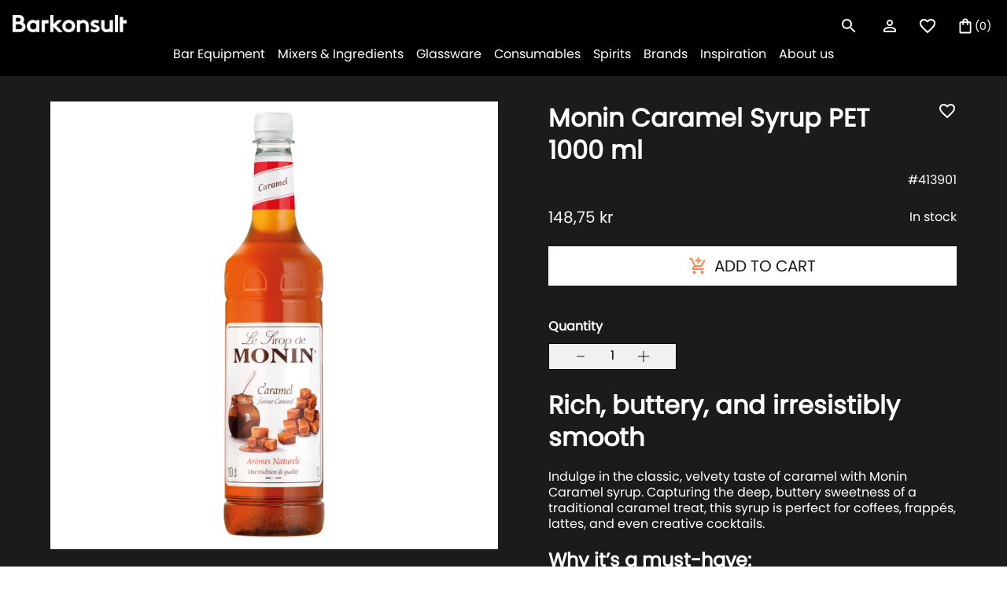

--- FILE ---
content_type: text/html; charset=utf-8
request_url: https://barkonsult.dk/products/caramel-syrup-pet-monin
body_size: 37965
content:
<!doctype html>
<html class="no-js " lang="en" style="font-size: 16px">

<head>
  
<!-- Google Tag Manager -->
  <script>
    window.dataLayer = window.dataLayer || [];
</script>

<script>(function(w,d,s,l,i){w[l]=w[l]||[];w[l].push({'gtm.start':
new Date().getTime(),event:'gtm.js'});var f=d.getElementsByTagName(s)[0],
j=d.createElement(s),dl=l!='dataLayer'?'&l='+l:'';j.async=true;j.src=
'https://www.googletagmanager.com/gtm.js?id='+i+dl;f.parentNode.insertBefore(j,f);
})(window,document,'script','dataLayer','GTM-KLRXDNP');</script>
<!-- End Google Tag Manager -->
  
  <meta charset="utf-8">
  <meta http-equiv="X-UA-Compatible" content="IE=edge">
  <meta name="viewport" content="width=device-width,initial-scale=1,maximum-scale=1">
  <meta name="theme-color" content="">
  <link rel="canonical" href="https://barkonsult.dk/products/caramel-syrup-pet-monin">
  <link rel="preconnect" href="https://cdn.shopify.com" crossorigin>
  <link rel="preload" href="//barkonsult.dk/cdn/shop/t/4/assets/base.css?v=161098923585367910181674127614" as="style">
  <link rel="prefetch" href="//barkonsult.dk/cdn/shop/t/4/assets/video.min.js?v=114404058509009759251674127614" as="script">
    <link rel="preload" href="//barkonsult.dk/cdn/shop/t/4/assets/main-product.css?v=59954780900338207941674127614" as="style">
  <link rel="preload" href="//barkonsult.dk/cdn/shop/t/4/assets/libs.min.js?v=57096555111342576831674127614" as="script">
  <title>Monin Caramel Syrup PET 1000 ml</title><link rel="icon" type="image/png" href="//barkonsult.dk/cdn/shop/files/tab-logo_32x32.png?v=1654694860">
  <meta name="description" content="Capturing the deep, buttery sweetness of a traditional caramel treat, this syrup is perfect for coffees, frappés, lattes, and even creative cocktails.">
  
  

<meta property="og:site_name" content="Barkonsult Denmark">
<meta property="og:url" content="https://barkonsult.dk/products/caramel-syrup-pet-monin">
<meta property="og:title" content="Monin Caramel Syrup PET 1000 ml">
<meta property="og:type" content="product">
<meta property="og:description" content="Capturing the deep, buttery sweetness of a traditional caramel treat, this syrup is perfect for coffees, frappés, lattes, and even creative cocktails."><meta property="og:image" content="http://barkonsult.dk/cdn/shop/products/M46PET_monin-caramel-100.jpg?v=1676982138">
  <meta property="og:image:secure_url" content="https://barkonsult.dk/cdn/shop/products/M46PET_monin-caramel-100.jpg?v=1676982138">
  <meta property="og:image:width" content="1300">
  <meta property="og:image:height" content="1300"><meta property="og:price:amount" content="148,75">
  <meta property="og:price:currency" content="DKK"><meta name="twitter:card" content="summary_large_image">
<meta name="twitter:title" content="Monin Caramel Syrup PET 1000 ml">
<meta name="twitter:description" content="Capturing the deep, buttery sweetness of a traditional caramel treat, this syrup is perfect for coffees, frappés, lattes, and even creative cocktails.">


  <script>
    document.documentElement.className = document.documentElement.className.replace('no-js', 'js');
    document.documentElement.style.setProperty('--window-height', window.innerHeight + 'px');


    (function () {
      window.onpageshow = function (event) {
        if (event.persisted) {
         window.location.reload();
        }
      };
    })();
  </script>
  <script>window.performance && window.performance.mark && window.performance.mark('shopify.content_for_header.start');</script><meta name="google-site-verification" content="gT0VajgqdrkzhD3cjq6CmQh-qE3degniR5y7_eyjz1Y">
<meta id="shopify-digital-wallet" name="shopify-digital-wallet" content="/63426527451/digital_wallets/dialog">
<meta name="shopify-checkout-api-token" content="996d4341f8aee1426132f9d7907fb939">
<link rel="alternate" type="application/json+oembed" href="https://barkonsult.dk/products/caramel-syrup-pet-monin.oembed">
<script async="async" src="/checkouts/internal/preloads.js?locale=en-DK"></script>
<link rel="preconnect" href="https://shop.app" crossorigin="anonymous">
<script async="async" src="https://shop.app/checkouts/internal/preloads.js?locale=en-DK&shop_id=63426527451" crossorigin="anonymous"></script>
<script id="apple-pay-shop-capabilities" type="application/json">{"shopId":63426527451,"countryCode":"DK","currencyCode":"DKK","merchantCapabilities":["supports3DS"],"merchantId":"gid:\/\/shopify\/Shop\/63426527451","merchantName":"Barkonsult Denmark","requiredBillingContactFields":["postalAddress","email","phone"],"requiredShippingContactFields":["postalAddress","email","phone"],"shippingType":"shipping","supportedNetworks":["visa","maestro","masterCard","amex"],"total":{"type":"pending","label":"Barkonsult Denmark","amount":"1.00"},"shopifyPaymentsEnabled":true,"supportsSubscriptions":true}</script>
<script id="shopify-features" type="application/json">{"accessToken":"996d4341f8aee1426132f9d7907fb939","betas":["rich-media-storefront-analytics"],"domain":"barkonsult.dk","predictiveSearch":true,"shopId":63426527451,"locale":"en"}</script>
<script>var Shopify = Shopify || {};
Shopify.shop = "barkonsult-denmark.myshopify.com";
Shopify.locale = "en";
Shopify.currency = {"active":"DKK","rate":"1.0"};
Shopify.country = "DK";
Shopify.theme = {"name":"Temporary of barkonsult\/Denmark [19.01. 12:26]","id":136437825755,"schema_name":"Revolution","schema_version":"1.0.0","theme_store_id":null,"role":"main"};
Shopify.theme.handle = "null";
Shopify.theme.style = {"id":null,"handle":null};
Shopify.cdnHost = "barkonsult.dk/cdn";
Shopify.routes = Shopify.routes || {};
Shopify.routes.root = "/";</script>
<script type="module">!function(o){(o.Shopify=o.Shopify||{}).modules=!0}(window);</script>
<script>!function(o){function n(){var o=[];function n(){o.push(Array.prototype.slice.apply(arguments))}return n.q=o,n}var t=o.Shopify=o.Shopify||{};t.loadFeatures=n(),t.autoloadFeatures=n()}(window);</script>
<script>
  window.ShopifyPay = window.ShopifyPay || {};
  window.ShopifyPay.apiHost = "shop.app\/pay";
  window.ShopifyPay.redirectState = null;
</script>
<script id="shop-js-analytics" type="application/json">{"pageType":"product"}</script>
<script defer="defer" async type="module" src="//barkonsult.dk/cdn/shopifycloud/shop-js/modules/v2/client.init-shop-cart-sync_BT-GjEfc.en.esm.js"></script>
<script defer="defer" async type="module" src="//barkonsult.dk/cdn/shopifycloud/shop-js/modules/v2/chunk.common_D58fp_Oc.esm.js"></script>
<script defer="defer" async type="module" src="//barkonsult.dk/cdn/shopifycloud/shop-js/modules/v2/chunk.modal_xMitdFEc.esm.js"></script>
<script type="module">
  await import("//barkonsult.dk/cdn/shopifycloud/shop-js/modules/v2/client.init-shop-cart-sync_BT-GjEfc.en.esm.js");
await import("//barkonsult.dk/cdn/shopifycloud/shop-js/modules/v2/chunk.common_D58fp_Oc.esm.js");
await import("//barkonsult.dk/cdn/shopifycloud/shop-js/modules/v2/chunk.modal_xMitdFEc.esm.js");

  window.Shopify.SignInWithShop?.initShopCartSync?.({"fedCMEnabled":true,"windoidEnabled":true});

</script>
<script>
  window.Shopify = window.Shopify || {};
  if (!window.Shopify.featureAssets) window.Shopify.featureAssets = {};
  window.Shopify.featureAssets['shop-js'] = {"shop-cart-sync":["modules/v2/client.shop-cart-sync_DZOKe7Ll.en.esm.js","modules/v2/chunk.common_D58fp_Oc.esm.js","modules/v2/chunk.modal_xMitdFEc.esm.js"],"init-fed-cm":["modules/v2/client.init-fed-cm_B6oLuCjv.en.esm.js","modules/v2/chunk.common_D58fp_Oc.esm.js","modules/v2/chunk.modal_xMitdFEc.esm.js"],"shop-cash-offers":["modules/v2/client.shop-cash-offers_D2sdYoxE.en.esm.js","modules/v2/chunk.common_D58fp_Oc.esm.js","modules/v2/chunk.modal_xMitdFEc.esm.js"],"shop-login-button":["modules/v2/client.shop-login-button_QeVjl5Y3.en.esm.js","modules/v2/chunk.common_D58fp_Oc.esm.js","modules/v2/chunk.modal_xMitdFEc.esm.js"],"pay-button":["modules/v2/client.pay-button_DXTOsIq6.en.esm.js","modules/v2/chunk.common_D58fp_Oc.esm.js","modules/v2/chunk.modal_xMitdFEc.esm.js"],"shop-button":["modules/v2/client.shop-button_DQZHx9pm.en.esm.js","modules/v2/chunk.common_D58fp_Oc.esm.js","modules/v2/chunk.modal_xMitdFEc.esm.js"],"avatar":["modules/v2/client.avatar_BTnouDA3.en.esm.js"],"init-windoid":["modules/v2/client.init-windoid_CR1B-cfM.en.esm.js","modules/v2/chunk.common_D58fp_Oc.esm.js","modules/v2/chunk.modal_xMitdFEc.esm.js"],"init-shop-for-new-customer-accounts":["modules/v2/client.init-shop-for-new-customer-accounts_C_vY_xzh.en.esm.js","modules/v2/client.shop-login-button_QeVjl5Y3.en.esm.js","modules/v2/chunk.common_D58fp_Oc.esm.js","modules/v2/chunk.modal_xMitdFEc.esm.js"],"init-shop-email-lookup-coordinator":["modules/v2/client.init-shop-email-lookup-coordinator_BI7n9ZSv.en.esm.js","modules/v2/chunk.common_D58fp_Oc.esm.js","modules/v2/chunk.modal_xMitdFEc.esm.js"],"init-shop-cart-sync":["modules/v2/client.init-shop-cart-sync_BT-GjEfc.en.esm.js","modules/v2/chunk.common_D58fp_Oc.esm.js","modules/v2/chunk.modal_xMitdFEc.esm.js"],"shop-toast-manager":["modules/v2/client.shop-toast-manager_DiYdP3xc.en.esm.js","modules/v2/chunk.common_D58fp_Oc.esm.js","modules/v2/chunk.modal_xMitdFEc.esm.js"],"init-customer-accounts":["modules/v2/client.init-customer-accounts_D9ZNqS-Q.en.esm.js","modules/v2/client.shop-login-button_QeVjl5Y3.en.esm.js","modules/v2/chunk.common_D58fp_Oc.esm.js","modules/v2/chunk.modal_xMitdFEc.esm.js"],"init-customer-accounts-sign-up":["modules/v2/client.init-customer-accounts-sign-up_iGw4briv.en.esm.js","modules/v2/client.shop-login-button_QeVjl5Y3.en.esm.js","modules/v2/chunk.common_D58fp_Oc.esm.js","modules/v2/chunk.modal_xMitdFEc.esm.js"],"shop-follow-button":["modules/v2/client.shop-follow-button_CqMgW2wH.en.esm.js","modules/v2/chunk.common_D58fp_Oc.esm.js","modules/v2/chunk.modal_xMitdFEc.esm.js"],"checkout-modal":["modules/v2/client.checkout-modal_xHeaAweL.en.esm.js","modules/v2/chunk.common_D58fp_Oc.esm.js","modules/v2/chunk.modal_xMitdFEc.esm.js"],"shop-login":["modules/v2/client.shop-login_D91U-Q7h.en.esm.js","modules/v2/chunk.common_D58fp_Oc.esm.js","modules/v2/chunk.modal_xMitdFEc.esm.js"],"lead-capture":["modules/v2/client.lead-capture_BJmE1dJe.en.esm.js","modules/v2/chunk.common_D58fp_Oc.esm.js","modules/v2/chunk.modal_xMitdFEc.esm.js"],"payment-terms":["modules/v2/client.payment-terms_Ci9AEqFq.en.esm.js","modules/v2/chunk.common_D58fp_Oc.esm.js","modules/v2/chunk.modal_xMitdFEc.esm.js"]};
</script>
<script>(function() {
  var isLoaded = false;
  function asyncLoad() {
    if (isLoaded) return;
    isLoaded = true;
    var urls = ["https:\/\/cdn-bundler.nice-team.net\/app\/js\/bundler.js?shop=barkonsult-denmark.myshopify.com"];
    for (var i = 0; i < urls.length; i++) {
      var s = document.createElement('script');
      s.type = 'text/javascript';
      s.async = true;
      s.src = urls[i];
      var x = document.getElementsByTagName('script')[0];
      x.parentNode.insertBefore(s, x);
    }
  };
  if(window.attachEvent) {
    window.attachEvent('onload', asyncLoad);
  } else {
    window.addEventListener('load', asyncLoad, false);
  }
})();</script>
<script id="__st">var __st={"a":63426527451,"offset":3600,"reqid":"205e9033-b311-461d-9c59-16ea98be0639-1769435048","pageurl":"barkonsult.dk\/products\/caramel-syrup-pet-monin","u":"06f4f80f3f0f","p":"product","rtyp":"product","rid":7973955174619};</script>
<script>window.ShopifyPaypalV4VisibilityTracking = true;</script>
<script id="captcha-bootstrap">!function(){'use strict';const t='contact',e='account',n='new_comment',o=[[t,t],['blogs',n],['comments',n],[t,'customer']],c=[[e,'customer_login'],[e,'guest_login'],[e,'recover_customer_password'],[e,'create_customer']],r=t=>t.map((([t,e])=>`form[action*='/${t}']:not([data-nocaptcha='true']) input[name='form_type'][value='${e}']`)).join(','),a=t=>()=>t?[...document.querySelectorAll(t)].map((t=>t.form)):[];function s(){const t=[...o],e=r(t);return a(e)}const i='password',u='form_key',d=['recaptcha-v3-token','g-recaptcha-response','h-captcha-response',i],f=()=>{try{return window.sessionStorage}catch{return}},m='__shopify_v',_=t=>t.elements[u];function p(t,e,n=!1){try{const o=window.sessionStorage,c=JSON.parse(o.getItem(e)),{data:r}=function(t){const{data:e,action:n}=t;return t[m]||n?{data:e,action:n}:{data:t,action:n}}(c);for(const[e,n]of Object.entries(r))t.elements[e]&&(t.elements[e].value=n);n&&o.removeItem(e)}catch(o){console.error('form repopulation failed',{error:o})}}const l='form_type',E='cptcha';function T(t){t.dataset[E]=!0}const w=window,h=w.document,L='Shopify',v='ce_forms',y='captcha';let A=!1;((t,e)=>{const n=(g='f06e6c50-85a8-45c8-87d0-21a2b65856fe',I='https://cdn.shopify.com/shopifycloud/storefront-forms-hcaptcha/ce_storefront_forms_captcha_hcaptcha.v1.5.2.iife.js',D={infoText:'Protected by hCaptcha',privacyText:'Privacy',termsText:'Terms'},(t,e,n)=>{const o=w[L][v],c=o.bindForm;if(c)return c(t,g,e,D).then(n);var r;o.q.push([[t,g,e,D],n]),r=I,A||(h.body.append(Object.assign(h.createElement('script'),{id:'captcha-provider',async:!0,src:r})),A=!0)});var g,I,D;w[L]=w[L]||{},w[L][v]=w[L][v]||{},w[L][v].q=[],w[L][y]=w[L][y]||{},w[L][y].protect=function(t,e){n(t,void 0,e),T(t)},Object.freeze(w[L][y]),function(t,e,n,w,h,L){const[v,y,A,g]=function(t,e,n){const i=e?o:[],u=t?c:[],d=[...i,...u],f=r(d),m=r(i),_=r(d.filter((([t,e])=>n.includes(e))));return[a(f),a(m),a(_),s()]}(w,h,L),I=t=>{const e=t.target;return e instanceof HTMLFormElement?e:e&&e.form},D=t=>v().includes(t);t.addEventListener('submit',(t=>{const e=I(t);if(!e)return;const n=D(e)&&!e.dataset.hcaptchaBound&&!e.dataset.recaptchaBound,o=_(e),c=g().includes(e)&&(!o||!o.value);(n||c)&&t.preventDefault(),c&&!n&&(function(t){try{if(!f())return;!function(t){const e=f();if(!e)return;const n=_(t);if(!n)return;const o=n.value;o&&e.removeItem(o)}(t);const e=Array.from(Array(32),(()=>Math.random().toString(36)[2])).join('');!function(t,e){_(t)||t.append(Object.assign(document.createElement('input'),{type:'hidden',name:u})),t.elements[u].value=e}(t,e),function(t,e){const n=f();if(!n)return;const o=[...t.querySelectorAll(`input[type='${i}']`)].map((({name:t})=>t)),c=[...d,...o],r={};for(const[a,s]of new FormData(t).entries())c.includes(a)||(r[a]=s);n.setItem(e,JSON.stringify({[m]:1,action:t.action,data:r}))}(t,e)}catch(e){console.error('failed to persist form',e)}}(e),e.submit())}));const S=(t,e)=>{t&&!t.dataset[E]&&(n(t,e.some((e=>e===t))),T(t))};for(const o of['focusin','change'])t.addEventListener(o,(t=>{const e=I(t);D(e)&&S(e,y())}));const B=e.get('form_key'),M=e.get(l),P=B&&M;t.addEventListener('DOMContentLoaded',(()=>{const t=y();if(P)for(const e of t)e.elements[l].value===M&&p(e,B);[...new Set([...A(),...v().filter((t=>'true'===t.dataset.shopifyCaptcha))])].forEach((e=>S(e,t)))}))}(h,new URLSearchParams(w.location.search),n,t,e,['guest_login'])})(!0,!0)}();</script>
<script integrity="sha256-4kQ18oKyAcykRKYeNunJcIwy7WH5gtpwJnB7kiuLZ1E=" data-source-attribution="shopify.loadfeatures" defer="defer" src="//barkonsult.dk/cdn/shopifycloud/storefront/assets/storefront/load_feature-a0a9edcb.js" crossorigin="anonymous"></script>
<script crossorigin="anonymous" defer="defer" src="//barkonsult.dk/cdn/shopifycloud/storefront/assets/shopify_pay/storefront-65b4c6d7.js?v=20250812"></script>
<script data-source-attribution="shopify.dynamic_checkout.dynamic.init">var Shopify=Shopify||{};Shopify.PaymentButton=Shopify.PaymentButton||{isStorefrontPortableWallets:!0,init:function(){window.Shopify.PaymentButton.init=function(){};var t=document.createElement("script");t.src="https://barkonsult.dk/cdn/shopifycloud/portable-wallets/latest/portable-wallets.en.js",t.type="module",document.head.appendChild(t)}};
</script>
<script data-source-attribution="shopify.dynamic_checkout.buyer_consent">
  function portableWalletsHideBuyerConsent(e){var t=document.getElementById("shopify-buyer-consent"),n=document.getElementById("shopify-subscription-policy-button");t&&n&&(t.classList.add("hidden"),t.setAttribute("aria-hidden","true"),n.removeEventListener("click",e))}function portableWalletsShowBuyerConsent(e){var t=document.getElementById("shopify-buyer-consent"),n=document.getElementById("shopify-subscription-policy-button");t&&n&&(t.classList.remove("hidden"),t.removeAttribute("aria-hidden"),n.addEventListener("click",e))}window.Shopify?.PaymentButton&&(window.Shopify.PaymentButton.hideBuyerConsent=portableWalletsHideBuyerConsent,window.Shopify.PaymentButton.showBuyerConsent=portableWalletsShowBuyerConsent);
</script>
<script data-source-attribution="shopify.dynamic_checkout.cart.bootstrap">document.addEventListener("DOMContentLoaded",(function(){function t(){return document.querySelector("shopify-accelerated-checkout-cart, shopify-accelerated-checkout")}if(t())Shopify.PaymentButton.init();else{new MutationObserver((function(e,n){t()&&(Shopify.PaymentButton.init(),n.disconnect())})).observe(document.body,{childList:!0,subtree:!0})}}));
</script>
<link id="shopify-accelerated-checkout-styles" rel="stylesheet" media="screen" href="https://barkonsult.dk/cdn/shopifycloud/portable-wallets/latest/accelerated-checkout-backwards-compat.css" crossorigin="anonymous">
<style id="shopify-accelerated-checkout-cart">
        #shopify-buyer-consent {
  margin-top: 1em;
  display: inline-block;
  width: 100%;
}

#shopify-buyer-consent.hidden {
  display: none;
}

#shopify-subscription-policy-button {
  background: none;
  border: none;
  padding: 0;
  text-decoration: underline;
  font-size: inherit;
  cursor: pointer;
}

#shopify-subscription-policy-button::before {
  box-shadow: none;
}

      </style>

<script>window.performance && window.performance.mark && window.performance.mark('shopify.content_for_header.end');</script>


  


<style data-shopify>
@font-face {
    font-family:"poppins";
    src:url("https://use.typekit.net/af/0d0f8f/00000000000000007735c199/30/l?primer=7cdcb44be4a7db8877ffa5c0007b8dd865b3bbc383831fe2ea177f62257a9191&fvd=n4&v=3") format("woff2"),url("https://use.typekit.net/af/0d0f8f/00000000000000007735c199/30/d?primer=7cdcb44be4a7db8877ffa5c0007b8dd865b3bbc383831fe2ea177f62257a9191&fvd=n4&v=3") format("woff"),url("https://use.typekit.net/af/0d0f8f/00000000000000007735c199/30/a?primer=7cdcb44be4a7db8877ffa5c0007b8dd865b3bbc383831fe2ea177f62257a9191&fvd=n4&v=3") format("opentype");
    font-display:auto;font-style:normal;font-weight:400;font-stretch:normal;
    }





@font-face {
  font-family: "Josefin Slab";
  font-weight: 400;
  font-style: normal;
  font-display: swap;
  src: url("//barkonsult.dk/cdn/fonts/josefin_slab/josefinslab_n4.5eb436383dc79c43d62e801d55f2f91b003f4e44.woff2") format("woff2"),
       url("//barkonsult.dk/cdn/fonts/josefin_slab/josefinslab_n4.a98166462a52f87b8445073312a28c6c1ace7890.woff") format("woff");
}


:root {

--section_max_widht: 1440px;
--announcement-height: 0px;

--button_primary_bg: #ffffff;
--button_primary_text: #1c1b1b;
--button_primary_border: #fff;

--button_secondary_bg: rgba(0,0,0,0);
--button_secondary_text: #fff;
--button_secondary_border: rgba(0, 0, 0, 0);

--add_to_cart_color: #121212;
--add_to_cart_soldOut: #e22120;
--announcement-height: 0px;
--color_text_1: #121212;
--color_text_2: #808285;
--color_text_3: #ffffff;
--color_text_4: #F58653;
--color_text_5: #1C1B1B;
--color_background_1: #FFFFFF;
--color_background_2: #1C1B1B;
--color_background_3: #000;
--color_background_4: #F1F1F1;
--color_accent_1: #F58653;

--label_onSale_Bg: #2538B0;
--label_onSale_text: #ffffff;
--label_custom_Bg: #ffa500;
--label_custom_text: #ffffff;
--label_soldOut_Bg: #4A4A4A;
--label_soldOut_text: #ffffff;

--type_header_font: "Josefin Slab";
--type_paragraf_font: Roboto;
--type_paragraf_bold_font: Roboto;

--weight_header_font: 400;
--weight_paragraf_font: 300;
--weight_paragraf_bold_font: 700;

--font-body-family: , ;
--font-body-style: ;
--font-body-weight: ;
--font-heading-family: , serif;

--pageTransitionColor: #000000;

--color-base-text: , , ;
--color-base-background-1: 255, 255, 255;
--color-base-background-2: 28, 27, 27;
--color-base-solid-button-labels: , , ;
--color-base-outline-button-labels: , , ;
--color-base-accent-1: 245, 134, 83;
--color-base-accent-2: , , ;
--payment-terms-background-color: #FFFFFF;
--page-width: 0rem;

--background_mob_image: ;
--background_desk_image: files/Barkonsult_Manual_1.png;

}

*,
*::before,
*::after {
box-sizing: inherit;
}

html {
box-sizing: border-box;
font-size: 62.5%;
height: 100%;
}

body {
display: grid;
grid-template-rows: auto auto 1fr auto;
grid-template-columns: 100%;
min-height: 100%;
margin: 0;
font-size: 1.5rem;
letter-spacing: 0.06rem;
line-height: 1.8;
font-family: var(--font-body-family);
font-style: var(--font-body-style);
font-weight: var(--font-body-weight);
}

@media screen and (min-width: 750px) {
body {
font-size: 1.6rem;
}
}
</style>

  <link href="//barkonsult.dk/cdn/shop/t/4/assets/base.css?v=161098923585367910181674127614" rel="stylesheet" type="text/css" media="all" />

  <meta name="facebook-domain-verification" content="zmixzjedn7jax1chjzetl3kewjg1wy" />

<!-- BEGIN app block: shopify://apps/klaviyo-email-marketing-sms/blocks/klaviyo-onsite-embed/2632fe16-c075-4321-a88b-50b567f42507 -->












  <script async src="https://static.klaviyo.com/onsite/js/WtzzXa/klaviyo.js?company_id=WtzzXa"></script>
  <script>!function(){if(!window.klaviyo){window._klOnsite=window._klOnsite||[];try{window.klaviyo=new Proxy({},{get:function(n,i){return"push"===i?function(){var n;(n=window._klOnsite).push.apply(n,arguments)}:function(){for(var n=arguments.length,o=new Array(n),w=0;w<n;w++)o[w]=arguments[w];var t="function"==typeof o[o.length-1]?o.pop():void 0,e=new Promise((function(n){window._klOnsite.push([i].concat(o,[function(i){t&&t(i),n(i)}]))}));return e}}})}catch(n){window.klaviyo=window.klaviyo||[],window.klaviyo.push=function(){var n;(n=window._klOnsite).push.apply(n,arguments)}}}}();</script>

  
    <script id="viewed_product">
      if (item == null) {
        var _learnq = _learnq || [];

        var MetafieldReviews = null
        var MetafieldYotpoRating = null
        var MetafieldYotpoCount = null
        var MetafieldLooxRating = null
        var MetafieldLooxCount = null
        var okendoProduct = null
        var okendoProductReviewCount = null
        var okendoProductReviewAverageValue = null
        try {
          // The following fields are used for Customer Hub recently viewed in order to add reviews.
          // This information is not part of __kla_viewed. Instead, it is part of __kla_viewed_reviewed_items
          MetafieldReviews = {};
          MetafieldYotpoRating = null
          MetafieldYotpoCount = null
          MetafieldLooxRating = null
          MetafieldLooxCount = null

          okendoProduct = null
          // If the okendo metafield is not legacy, it will error, which then requires the new json formatted data
          if (okendoProduct && 'error' in okendoProduct) {
            okendoProduct = null
          }
          okendoProductReviewCount = okendoProduct ? okendoProduct.reviewCount : null
          okendoProductReviewAverageValue = okendoProduct ? okendoProduct.reviewAverageValue : null
        } catch (error) {
          console.error('Error in Klaviyo onsite reviews tracking:', error);
        }

        var item = {
          Name: "Monin Caramel Syrup PET 1000 ml",
          ProductID: 7973955174619,
          Categories: ["All Ingredients","Monin","Monin Syrups","Monin syrups 100 cl","Syrups"],
          ImageURL: "https://barkonsult.dk/cdn/shop/products/M46PET_monin-caramel-100_grande.jpg?v=1676982138",
          URL: "https://barkonsult.dk/products/caramel-syrup-pet-monin",
          Brand: "Barkonsult Denmark",
          Price: "148,75 kr",
          Value: "148,75",
          CompareAtPrice: "148,75 kr"
        };
        _learnq.push(['track', 'Viewed Product', item]);
        _learnq.push(['trackViewedItem', {
          Title: item.Name,
          ItemId: item.ProductID,
          Categories: item.Categories,
          ImageUrl: item.ImageURL,
          Url: item.URL,
          Metadata: {
            Brand: item.Brand,
            Price: item.Price,
            Value: item.Value,
            CompareAtPrice: item.CompareAtPrice
          },
          metafields:{
            reviews: MetafieldReviews,
            yotpo:{
              rating: MetafieldYotpoRating,
              count: MetafieldYotpoCount,
            },
            loox:{
              rating: MetafieldLooxRating,
              count: MetafieldLooxCount,
            },
            okendo: {
              rating: okendoProductReviewAverageValue,
              count: okendoProductReviewCount,
            }
          }
        }]);
      }
    </script>
  




  <script>
    window.klaviyoReviewsProductDesignMode = false
  </script>







<!-- END app block --><link href="https://monorail-edge.shopifysvc.com" rel="dns-prefetch">
<script>(function(){if ("sendBeacon" in navigator && "performance" in window) {try {var session_token_from_headers = performance.getEntriesByType('navigation')[0].serverTiming.find(x => x.name == '_s').description;} catch {var session_token_from_headers = undefined;}var session_cookie_matches = document.cookie.match(/_shopify_s=([^;]*)/);var session_token_from_cookie = session_cookie_matches && session_cookie_matches.length === 2 ? session_cookie_matches[1] : "";var session_token = session_token_from_headers || session_token_from_cookie || "";function handle_abandonment_event(e) {var entries = performance.getEntries().filter(function(entry) {return /monorail-edge.shopifysvc.com/.test(entry.name);});if (!window.abandonment_tracked && entries.length === 0) {window.abandonment_tracked = true;var currentMs = Date.now();var navigation_start = performance.timing.navigationStart;var payload = {shop_id: 63426527451,url: window.location.href,navigation_start,duration: currentMs - navigation_start,session_token,page_type: "product"};window.navigator.sendBeacon("https://monorail-edge.shopifysvc.com/v1/produce", JSON.stringify({schema_id: "online_store_buyer_site_abandonment/1.1",payload: payload,metadata: {event_created_at_ms: currentMs,event_sent_at_ms: currentMs}}));}}window.addEventListener('pagehide', handle_abandonment_event);}}());</script>
<script id="web-pixels-manager-setup">(function e(e,d,r,n,o){if(void 0===o&&(o={}),!Boolean(null===(a=null===(i=window.Shopify)||void 0===i?void 0:i.analytics)||void 0===a?void 0:a.replayQueue)){var i,a;window.Shopify=window.Shopify||{};var t=window.Shopify;t.analytics=t.analytics||{};var s=t.analytics;s.replayQueue=[],s.publish=function(e,d,r){return s.replayQueue.push([e,d,r]),!0};try{self.performance.mark("wpm:start")}catch(e){}var l=function(){var e={modern:/Edge?\/(1{2}[4-9]|1[2-9]\d|[2-9]\d{2}|\d{4,})\.\d+(\.\d+|)|Firefox\/(1{2}[4-9]|1[2-9]\d|[2-9]\d{2}|\d{4,})\.\d+(\.\d+|)|Chrom(ium|e)\/(9{2}|\d{3,})\.\d+(\.\d+|)|(Maci|X1{2}).+ Version\/(15\.\d+|(1[6-9]|[2-9]\d|\d{3,})\.\d+)([,.]\d+|)( \(\w+\)|)( Mobile\/\w+|) Safari\/|Chrome.+OPR\/(9{2}|\d{3,})\.\d+\.\d+|(CPU[ +]OS|iPhone[ +]OS|CPU[ +]iPhone|CPU IPhone OS|CPU iPad OS)[ +]+(15[._]\d+|(1[6-9]|[2-9]\d|\d{3,})[._]\d+)([._]\d+|)|Android:?[ /-](13[3-9]|1[4-9]\d|[2-9]\d{2}|\d{4,})(\.\d+|)(\.\d+|)|Android.+Firefox\/(13[5-9]|1[4-9]\d|[2-9]\d{2}|\d{4,})\.\d+(\.\d+|)|Android.+Chrom(ium|e)\/(13[3-9]|1[4-9]\d|[2-9]\d{2}|\d{4,})\.\d+(\.\d+|)|SamsungBrowser\/([2-9]\d|\d{3,})\.\d+/,legacy:/Edge?\/(1[6-9]|[2-9]\d|\d{3,})\.\d+(\.\d+|)|Firefox\/(5[4-9]|[6-9]\d|\d{3,})\.\d+(\.\d+|)|Chrom(ium|e)\/(5[1-9]|[6-9]\d|\d{3,})\.\d+(\.\d+|)([\d.]+$|.*Safari\/(?![\d.]+ Edge\/[\d.]+$))|(Maci|X1{2}).+ Version\/(10\.\d+|(1[1-9]|[2-9]\d|\d{3,})\.\d+)([,.]\d+|)( \(\w+\)|)( Mobile\/\w+|) Safari\/|Chrome.+OPR\/(3[89]|[4-9]\d|\d{3,})\.\d+\.\d+|(CPU[ +]OS|iPhone[ +]OS|CPU[ +]iPhone|CPU IPhone OS|CPU iPad OS)[ +]+(10[._]\d+|(1[1-9]|[2-9]\d|\d{3,})[._]\d+)([._]\d+|)|Android:?[ /-](13[3-9]|1[4-9]\d|[2-9]\d{2}|\d{4,})(\.\d+|)(\.\d+|)|Mobile Safari.+OPR\/([89]\d|\d{3,})\.\d+\.\d+|Android.+Firefox\/(13[5-9]|1[4-9]\d|[2-9]\d{2}|\d{4,})\.\d+(\.\d+|)|Android.+Chrom(ium|e)\/(13[3-9]|1[4-9]\d|[2-9]\d{2}|\d{4,})\.\d+(\.\d+|)|Android.+(UC? ?Browser|UCWEB|U3)[ /]?(15\.([5-9]|\d{2,})|(1[6-9]|[2-9]\d|\d{3,})\.\d+)\.\d+|SamsungBrowser\/(5\.\d+|([6-9]|\d{2,})\.\d+)|Android.+MQ{2}Browser\/(14(\.(9|\d{2,})|)|(1[5-9]|[2-9]\d|\d{3,})(\.\d+|))(\.\d+|)|K[Aa][Ii]OS\/(3\.\d+|([4-9]|\d{2,})\.\d+)(\.\d+|)/},d=e.modern,r=e.legacy,n=navigator.userAgent;return n.match(d)?"modern":n.match(r)?"legacy":"unknown"}(),u="modern"===l?"modern":"legacy",c=(null!=n?n:{modern:"",legacy:""})[u],f=function(e){return[e.baseUrl,"/wpm","/b",e.hashVersion,"modern"===e.buildTarget?"m":"l",".js"].join("")}({baseUrl:d,hashVersion:r,buildTarget:u}),m=function(e){var d=e.version,r=e.bundleTarget,n=e.surface,o=e.pageUrl,i=e.monorailEndpoint;return{emit:function(e){var a=e.status,t=e.errorMsg,s=(new Date).getTime(),l=JSON.stringify({metadata:{event_sent_at_ms:s},events:[{schema_id:"web_pixels_manager_load/3.1",payload:{version:d,bundle_target:r,page_url:o,status:a,surface:n,error_msg:t},metadata:{event_created_at_ms:s}}]});if(!i)return console&&console.warn&&console.warn("[Web Pixels Manager] No Monorail endpoint provided, skipping logging."),!1;try{return self.navigator.sendBeacon.bind(self.navigator)(i,l)}catch(e){}var u=new XMLHttpRequest;try{return u.open("POST",i,!0),u.setRequestHeader("Content-Type","text/plain"),u.send(l),!0}catch(e){return console&&console.warn&&console.warn("[Web Pixels Manager] Got an unhandled error while logging to Monorail."),!1}}}}({version:r,bundleTarget:l,surface:e.surface,pageUrl:self.location.href,monorailEndpoint:e.monorailEndpoint});try{o.browserTarget=l,function(e){var d=e.src,r=e.async,n=void 0===r||r,o=e.onload,i=e.onerror,a=e.sri,t=e.scriptDataAttributes,s=void 0===t?{}:t,l=document.createElement("script"),u=document.querySelector("head"),c=document.querySelector("body");if(l.async=n,l.src=d,a&&(l.integrity=a,l.crossOrigin="anonymous"),s)for(var f in s)if(Object.prototype.hasOwnProperty.call(s,f))try{l.dataset[f]=s[f]}catch(e){}if(o&&l.addEventListener("load",o),i&&l.addEventListener("error",i),u)u.appendChild(l);else{if(!c)throw new Error("Did not find a head or body element to append the script");c.appendChild(l)}}({src:f,async:!0,onload:function(){if(!function(){var e,d;return Boolean(null===(d=null===(e=window.Shopify)||void 0===e?void 0:e.analytics)||void 0===d?void 0:d.initialized)}()){var d=window.webPixelsManager.init(e)||void 0;if(d){var r=window.Shopify.analytics;r.replayQueue.forEach((function(e){var r=e[0],n=e[1],o=e[2];d.publishCustomEvent(r,n,o)})),r.replayQueue=[],r.publish=d.publishCustomEvent,r.visitor=d.visitor,r.initialized=!0}}},onerror:function(){return m.emit({status:"failed",errorMsg:"".concat(f," has failed to load")})},sri:function(e){var d=/^sha384-[A-Za-z0-9+/=]+$/;return"string"==typeof e&&d.test(e)}(c)?c:"",scriptDataAttributes:o}),m.emit({status:"loading"})}catch(e){m.emit({status:"failed",errorMsg:(null==e?void 0:e.message)||"Unknown error"})}}})({shopId: 63426527451,storefrontBaseUrl: "https://barkonsult.dk",extensionsBaseUrl: "https://extensions.shopifycdn.com/cdn/shopifycloud/web-pixels-manager",monorailEndpoint: "https://monorail-edge.shopifysvc.com/unstable/produce_batch",surface: "storefront-renderer",enabledBetaFlags: ["2dca8a86"],webPixelsConfigList: [{"id":"1044250965","configuration":"{\"config\":\"{\\\"pixel_id\\\":\\\"AW-10927186393\\\",\\\"target_country\\\":\\\"DK\\\",\\\"gtag_events\\\":[{\\\"type\\\":\\\"search\\\",\\\"action_label\\\":\\\"AW-10927186393\\\/F3KOCI6NicMDENnDvtoo\\\"},{\\\"type\\\":\\\"begin_checkout\\\",\\\"action_label\\\":\\\"AW-10927186393\\\/e7fhCIuNicMDENnDvtoo\\\"},{\\\"type\\\":\\\"view_item\\\",\\\"action_label\\\":[\\\"AW-10927186393\\\/dcdlCI2MicMDENnDvtoo\\\",\\\"MC-MTQV5JLGCZ\\\"]},{\\\"type\\\":\\\"purchase\\\",\\\"action_label\\\":[\\\"AW-10927186393\\\/aw2vCIqMicMDENnDvtoo\\\",\\\"MC-MTQV5JLGCZ\\\"]},{\\\"type\\\":\\\"page_view\\\",\\\"action_label\\\":[\\\"AW-10927186393\\\/r81mCIeMicMDENnDvtoo\\\",\\\"MC-MTQV5JLGCZ\\\"]},{\\\"type\\\":\\\"add_payment_info\\\",\\\"action_label\\\":\\\"AW-10927186393\\\/AyO5CJGNicMDENnDvtoo\\\"},{\\\"type\\\":\\\"add_to_cart\\\",\\\"action_label\\\":\\\"AW-10927186393\\\/0bfhCIiNicMDENnDvtoo\\\"}],\\\"enable_monitoring_mode\\\":false}\"}","eventPayloadVersion":"v1","runtimeContext":"OPEN","scriptVersion":"b2a88bafab3e21179ed38636efcd8a93","type":"APP","apiClientId":1780363,"privacyPurposes":[],"dataSharingAdjustments":{"protectedCustomerApprovalScopes":["read_customer_address","read_customer_email","read_customer_name","read_customer_personal_data","read_customer_phone"]}},{"id":"276332885","configuration":"{\"pixel_id\":\"1818680024988427\",\"pixel_type\":\"facebook_pixel\",\"metaapp_system_user_token\":\"-\"}","eventPayloadVersion":"v1","runtimeContext":"OPEN","scriptVersion":"ca16bc87fe92b6042fbaa3acc2fbdaa6","type":"APP","apiClientId":2329312,"privacyPurposes":["ANALYTICS","MARKETING","SALE_OF_DATA"],"dataSharingAdjustments":{"protectedCustomerApprovalScopes":["read_customer_address","read_customer_email","read_customer_name","read_customer_personal_data","read_customer_phone"]}},{"id":"shopify-app-pixel","configuration":"{}","eventPayloadVersion":"v1","runtimeContext":"STRICT","scriptVersion":"0450","apiClientId":"shopify-pixel","type":"APP","privacyPurposes":["ANALYTICS","MARKETING"]},{"id":"shopify-custom-pixel","eventPayloadVersion":"v1","runtimeContext":"LAX","scriptVersion":"0450","apiClientId":"shopify-pixel","type":"CUSTOM","privacyPurposes":["ANALYTICS","MARKETING"]}],isMerchantRequest: false,initData: {"shop":{"name":"Barkonsult Denmark","paymentSettings":{"currencyCode":"DKK"},"myshopifyDomain":"barkonsult-denmark.myshopify.com","countryCode":"DK","storefrontUrl":"https:\/\/barkonsult.dk"},"customer":null,"cart":null,"checkout":null,"productVariants":[{"price":{"amount":148.75,"currencyCode":"DKK"},"product":{"title":"Monin Caramel Syrup PET 1000 ml","vendor":"Barkonsult Denmark","id":"7973955174619","untranslatedTitle":"Monin Caramel Syrup PET 1000 ml","url":"\/products\/caramel-syrup-pet-monin","type":""},"id":"43970699526363","image":{"src":"\/\/barkonsult.dk\/cdn\/shop\/products\/M46PET_monin-caramel-100.jpg?v=1676982138"},"sku":"413901","title":"Default Title","untranslatedTitle":"Default Title"}],"purchasingCompany":null},},"https://barkonsult.dk/cdn","fcfee988w5aeb613cpc8e4bc33m6693e112",{"modern":"","legacy":""},{"shopId":"63426527451","storefrontBaseUrl":"https:\/\/barkonsult.dk","extensionBaseUrl":"https:\/\/extensions.shopifycdn.com\/cdn\/shopifycloud\/web-pixels-manager","surface":"storefront-renderer","enabledBetaFlags":"[\"2dca8a86\"]","isMerchantRequest":"false","hashVersion":"fcfee988w5aeb613cpc8e4bc33m6693e112","publish":"custom","events":"[[\"page_viewed\",{}],[\"product_viewed\",{\"productVariant\":{\"price\":{\"amount\":148.75,\"currencyCode\":\"DKK\"},\"product\":{\"title\":\"Monin Caramel Syrup PET 1000 ml\",\"vendor\":\"Barkonsult Denmark\",\"id\":\"7973955174619\",\"untranslatedTitle\":\"Monin Caramel Syrup PET 1000 ml\",\"url\":\"\/products\/caramel-syrup-pet-monin\",\"type\":\"\"},\"id\":\"43970699526363\",\"image\":{\"src\":\"\/\/barkonsult.dk\/cdn\/shop\/products\/M46PET_monin-caramel-100.jpg?v=1676982138\"},\"sku\":\"413901\",\"title\":\"Default Title\",\"untranslatedTitle\":\"Default Title\"}}]]"});</script><script>
  window.ShopifyAnalytics = window.ShopifyAnalytics || {};
  window.ShopifyAnalytics.meta = window.ShopifyAnalytics.meta || {};
  window.ShopifyAnalytics.meta.currency = 'DKK';
  var meta = {"product":{"id":7973955174619,"gid":"gid:\/\/shopify\/Product\/7973955174619","vendor":"Barkonsult Denmark","type":"","handle":"caramel-syrup-pet-monin","variants":[{"id":43970699526363,"price":14875,"name":"Monin Caramel Syrup PET 1000 ml","public_title":null,"sku":"413901"}],"remote":false},"page":{"pageType":"product","resourceType":"product","resourceId":7973955174619,"requestId":"205e9033-b311-461d-9c59-16ea98be0639-1769435048"}};
  for (var attr in meta) {
    window.ShopifyAnalytics.meta[attr] = meta[attr];
  }
</script>
<script class="analytics">
  (function () {
    var customDocumentWrite = function(content) {
      var jquery = null;

      if (window.jQuery) {
        jquery = window.jQuery;
      } else if (window.Checkout && window.Checkout.$) {
        jquery = window.Checkout.$;
      }

      if (jquery) {
        jquery('body').append(content);
      }
    };

    var hasLoggedConversion = function(token) {
      if (token) {
        return document.cookie.indexOf('loggedConversion=' + token) !== -1;
      }
      return false;
    }

    var setCookieIfConversion = function(token) {
      if (token) {
        var twoMonthsFromNow = new Date(Date.now());
        twoMonthsFromNow.setMonth(twoMonthsFromNow.getMonth() + 2);

        document.cookie = 'loggedConversion=' + token + '; expires=' + twoMonthsFromNow;
      }
    }

    var trekkie = window.ShopifyAnalytics.lib = window.trekkie = window.trekkie || [];
    if (trekkie.integrations) {
      return;
    }
    trekkie.methods = [
      'identify',
      'page',
      'ready',
      'track',
      'trackForm',
      'trackLink'
    ];
    trekkie.factory = function(method) {
      return function() {
        var args = Array.prototype.slice.call(arguments);
        args.unshift(method);
        trekkie.push(args);
        return trekkie;
      };
    };
    for (var i = 0; i < trekkie.methods.length; i++) {
      var key = trekkie.methods[i];
      trekkie[key] = trekkie.factory(key);
    }
    trekkie.load = function(config) {
      trekkie.config = config || {};
      trekkie.config.initialDocumentCookie = document.cookie;
      var first = document.getElementsByTagName('script')[0];
      var script = document.createElement('script');
      script.type = 'text/javascript';
      script.onerror = function(e) {
        var scriptFallback = document.createElement('script');
        scriptFallback.type = 'text/javascript';
        scriptFallback.onerror = function(error) {
                var Monorail = {
      produce: function produce(monorailDomain, schemaId, payload) {
        var currentMs = new Date().getTime();
        var event = {
          schema_id: schemaId,
          payload: payload,
          metadata: {
            event_created_at_ms: currentMs,
            event_sent_at_ms: currentMs
          }
        };
        return Monorail.sendRequest("https://" + monorailDomain + "/v1/produce", JSON.stringify(event));
      },
      sendRequest: function sendRequest(endpointUrl, payload) {
        // Try the sendBeacon API
        if (window && window.navigator && typeof window.navigator.sendBeacon === 'function' && typeof window.Blob === 'function' && !Monorail.isIos12()) {
          var blobData = new window.Blob([payload], {
            type: 'text/plain'
          });

          if (window.navigator.sendBeacon(endpointUrl, blobData)) {
            return true;
          } // sendBeacon was not successful

        } // XHR beacon

        var xhr = new XMLHttpRequest();

        try {
          xhr.open('POST', endpointUrl);
          xhr.setRequestHeader('Content-Type', 'text/plain');
          xhr.send(payload);
        } catch (e) {
          console.log(e);
        }

        return false;
      },
      isIos12: function isIos12() {
        return window.navigator.userAgent.lastIndexOf('iPhone; CPU iPhone OS 12_') !== -1 || window.navigator.userAgent.lastIndexOf('iPad; CPU OS 12_') !== -1;
      }
    };
    Monorail.produce('monorail-edge.shopifysvc.com',
      'trekkie_storefront_load_errors/1.1',
      {shop_id: 63426527451,
      theme_id: 136437825755,
      app_name: "storefront",
      context_url: window.location.href,
      source_url: "//barkonsult.dk/cdn/s/trekkie.storefront.8d95595f799fbf7e1d32231b9a28fd43b70c67d3.min.js"});

        };
        scriptFallback.async = true;
        scriptFallback.src = '//barkonsult.dk/cdn/s/trekkie.storefront.8d95595f799fbf7e1d32231b9a28fd43b70c67d3.min.js';
        first.parentNode.insertBefore(scriptFallback, first);
      };
      script.async = true;
      script.src = '//barkonsult.dk/cdn/s/trekkie.storefront.8d95595f799fbf7e1d32231b9a28fd43b70c67d3.min.js';
      first.parentNode.insertBefore(script, first);
    };
    trekkie.load(
      {"Trekkie":{"appName":"storefront","development":false,"defaultAttributes":{"shopId":63426527451,"isMerchantRequest":null,"themeId":136437825755,"themeCityHash":"4934589165611362247","contentLanguage":"en","currency":"DKK","eventMetadataId":"d1f7d102-2a0b-492e-97b4-0e50668652f1"},"isServerSideCookieWritingEnabled":true,"monorailRegion":"shop_domain","enabledBetaFlags":["65f19447"]},"Session Attribution":{},"S2S":{"facebookCapiEnabled":true,"source":"trekkie-storefront-renderer","apiClientId":580111}}
    );

    var loaded = false;
    trekkie.ready(function() {
      if (loaded) return;
      loaded = true;

      window.ShopifyAnalytics.lib = window.trekkie;

      var originalDocumentWrite = document.write;
      document.write = customDocumentWrite;
      try { window.ShopifyAnalytics.merchantGoogleAnalytics.call(this); } catch(error) {};
      document.write = originalDocumentWrite;

      window.ShopifyAnalytics.lib.page(null,{"pageType":"product","resourceType":"product","resourceId":7973955174619,"requestId":"205e9033-b311-461d-9c59-16ea98be0639-1769435048","shopifyEmitted":true});

      var match = window.location.pathname.match(/checkouts\/(.+)\/(thank_you|post_purchase)/)
      var token = match? match[1]: undefined;
      if (!hasLoggedConversion(token)) {
        setCookieIfConversion(token);
        window.ShopifyAnalytics.lib.track("Viewed Product",{"currency":"DKK","variantId":43970699526363,"productId":7973955174619,"productGid":"gid:\/\/shopify\/Product\/7973955174619","name":"Monin Caramel Syrup PET 1000 ml","price":"148.75","sku":"413901","brand":"Barkonsult Denmark","variant":null,"category":"","nonInteraction":true,"remote":false},undefined,undefined,{"shopifyEmitted":true});
      window.ShopifyAnalytics.lib.track("monorail:\/\/trekkie_storefront_viewed_product\/1.1",{"currency":"DKK","variantId":43970699526363,"productId":7973955174619,"productGid":"gid:\/\/shopify\/Product\/7973955174619","name":"Monin Caramel Syrup PET 1000 ml","price":"148.75","sku":"413901","brand":"Barkonsult Denmark","variant":null,"category":"","nonInteraction":true,"remote":false,"referer":"https:\/\/barkonsult.dk\/products\/caramel-syrup-pet-monin"});
      }
    });


        var eventsListenerScript = document.createElement('script');
        eventsListenerScript.async = true;
        eventsListenerScript.src = "//barkonsult.dk/cdn/shopifycloud/storefront/assets/shop_events_listener-3da45d37.js";
        document.getElementsByTagName('head')[0].appendChild(eventsListenerScript);

})();</script>
<script
  defer
  src="https://barkonsult.dk/cdn/shopifycloud/perf-kit/shopify-perf-kit-3.0.4.min.js"
  data-application="storefront-renderer"
  data-shop-id="63426527451"
  data-render-region="gcp-us-east1"
  data-page-type="product"
  data-theme-instance-id="136437825755"
  data-theme-name="Revolution"
  data-theme-version="1.0.0"
  data-monorail-region="shop_domain"
  data-resource-timing-sampling-rate="10"
  data-shs="true"
  data-shs-beacon="true"
  data-shs-export-with-fetch="true"
  data-shs-logs-sample-rate="1"
  data-shs-beacon-endpoint="https://barkonsult.dk/api/collect"
></script>
</head>

<body>
  
<!-- Google Tag Manager (noscript) -->
<noscript><iframe src="https://www.googletagmanager.com/ns.html?id=GTM-KLRXDNP"
height="0" width="0" style="display:none;visibility:hidden"></iframe></noscript>
<!-- End Google Tag Manager (noscript) -->

  <a class="skipToContent u-p4" href="#MainContent">
    Skip to content
  </a>
  <div class="pageOverlay"></div>
  <div class="pageLoader"></div>
  <div class="pageTransition"></div>
  
  <div id="shopify-section-announcement-bar" class="shopify-section">


</div>
  <div id="shopify-section-header" class="shopify-section">

<style>

:root {
  --header-sticky: 1;
  --header-is-transparent: 0;
  --header-tx-color: #000000;
  --header-bg-color:  #000000;
  --header-text-color: #ffffff;
  --header-trtxt-color: #ffffff;
  --logo-invert: invert(1);
}
.Header--Bg svg path, .Header--TextColor{
      color: #ffffff;
      fill: #ffffff;
  }
  .Header--Bg {
      background-color: #000000;
    }

.Header--TextColor a:link, .Header--TextColor a:visited, .Header--TextColor a:active{
color: #ffffff;
}


.logo{
max-width: 82px;
}
@media screen and (min-width: 768px){
  .header_language{
    border-bottom: none;
  }

}
@media screen and (min-width: 1025px){
  .logo{
  max-width: 145px;
  }
  .LogoSection{
    margin-right: 64px;
  }
}
.test{}
</style>






<header-component id="header"
class="header Header--TextColor Header--Bg "

  data-settings='
{
"sticky": true,
"transparent": false,
"headerColor": "#000000"
}
'
  >
  <div class="HeaderWrapper">
  
    <div class="LogoSection not_mobile not_pocket">
      <a href="/">
        <img class="logo"
          src="//barkonsult.dk/cdn/shop/files/logo_800x.png?v=1654695851"
          data-src="//barkonsult.dk/cdn/shop/files/logo_x800.png?v=1654695851"
          alt="">
      </a>
      </div>
  

 <span class="Header--LinkList mainMenuItems" data-preserve="true">
  <span class="not_mobile not_pocket Header--MenuItems flex header_link_fix">

    
    <li class="pl-m pr-m header__links u-p4 MegaMenuWrapper" aria-expanded="false">
        <a href=/collections/barware class="hoverLinks u-p5 lh-m mainLinks"      aria-hasMenu aria-expanded="false">
            Bar Equipment
        </a>

        
<div class="mainMenu--Links mainMenu--Links_bar-equipment" data-scrollable aria-hidden="true" style="display:none">
    <div class="mainMenu--LinkHolder  mainMenu--LinkHolder_bar-equipment bar-equipment">
      <div class="mainMenu--ImagesHolder">

        
        

        
        

        
        
        
        
        

        <div class="mega_menuImage_wrapper">
        
<div class=" AspectRatio " style=" --aspect-ratio:  1.5;">
            <img class="Menu--Image__Image lazyload hide-no-js Image--FadeIn"
                data-expand="-50"
                data-optimumx="1.5"
                data-widths="[200,300,400,600,800,900,1000]"
                data-sizes="auto"
                data-src="//barkonsult.dk/cdn/shop/files/equipment_barware.jpg?v=1709541951"
                alt="">

          </div>

        

        
<div class=" AspectRatio " style=" --aspect-ratio:  1.5;">
            <img class="Menu--Image__Image lazyload hide-no-js Image--FadeIn"
                data-expand="-50"
                data-optimumx="1.5"
                data-widths="[200,300,400,600,800,900,1000,1200,1500]"
                data-sizes="auto"
                data-src="//barkonsult.dk/cdn/shop/files/menybild-maskiner.jpg?v=1654695398"
                alt="">

          </div>

        

        
<div class=" AspectRatio " style=" --aspect-ratio:  1.5;">
            <img class="Menu--Image__Image lazyload hide-no-js Image--FadeIn"
                data-expand="-50"
                data-optimumx="1.5"
                data-widths="[200,300,400,600,800,900,1000]"
                data-sizes="auto"
                data-src="//barkonsult.dk/cdn/shop/files/equipment_serving.jpg?v=1709541952"
                alt="">

          </div>

        

        
<div class=" AspectRatio " style=" --aspect-ratio:  1.5;">
            <img class="Menu--Image__Image lazyload hide-no-js Image--FadeIn"
                data-expand="-50"
                data-optimumx="1.5"
                data-widths="[200,300,400,600,800,900,1000]"
                data-sizes="auto"
                data-src="//barkonsult.dk/cdn/shop/files/equipment_consumables.jpg?v=1709541952"
                alt="">

          </div>

        

        
      </div>

        <dropdown-section>
          <div class="mainMenu--FlexItem mb-m">
          <div class="MegaMenuItem">
            
            <p class="u-h5 submenuTitle">Barware</p>
              
              
              <div class="mainMenu--MultipleItems megaMenuLinksButton">
              <div class="MegaMenu__Item__Subimage"></div>
              <a href="/collections/barware"  class="hoverLinks mainMenu--SignleItem u-p5 ">All</a></div>
              

              
              
              <div class="mainMenu--MultipleItems megaMenuLinksButton">
              <div class="MegaMenu__Item__Subimage"></div>
              <a href="/collections/shakers"  class="hoverLinks mainMenu--SignleItem u-p5 ">Shakers</a></div>
              

              
              

              <div class="mainMenu--MultipleItems parentSibling">

              <div class="mega_menu_links Dropdown">

                  <div class="flex_row megaMenuLinksButton">
                    <a class="u-p5 hoverLinks" href="/collections/jiggers"> Jiggers</a>
                    <span class="DropdownButton" aria-expanded=false data-action="toggle-dropdown">
                      
<svg class="Svg Svg--arrow_right ml-m" width="16" height="16" viewBox="0 0 16 16" fill="none" xmlns="http://www.w3.org/2000/svg">
    <path d="M7.99996 2.66663L7.05996 3.60663L10.78 7.33329H2.66663V8.66663H10.78L7.05996 12.3933L7.99996 13.3333L13.3333 7.99996L7.99996 2.66663Z" fill="#F58653"/>
</svg>



                    </span>
                  </div>
                  <div class="mainMenu--MultipleItems_Content DropdownContent" aria-hidden="true">
                      
                      <div class="sublinkItem">
                        <a href="/collections/cl-ml" class="hoverLinks mainMenu--MultipleItems_subLink mt-m u-p5 mt-s">
                          CL & ML
                          </a>
                      </div>
                      
                      <div class="sublinkItem">
                        <a href="/collections/fl-oz" class="hoverLinks mainMenu--MultipleItems_subLink mt-m u-p5 mt-s">
                          fl. oz
                          </a>
                      </div>
                      
                  </div>
              </div>
              </div>
              

              
              

              <div class="mainMenu--MultipleItems parentSibling">

              <div class="mega_menu_links Dropdown">

                  <div class="flex_row megaMenuLinksButton">
                    <a class="u-p5 hoverLinks" href="/collections/strainers"> Strainers</a>
                    <span class="DropdownButton" aria-expanded=false data-action="toggle-dropdown">
                      
<svg class="Svg Svg--arrow_right ml-m" width="16" height="16" viewBox="0 0 16 16" fill="none" xmlns="http://www.w3.org/2000/svg">
    <path d="M7.99996 2.66663L7.05996 3.60663L10.78 7.33329H2.66663V8.66663H10.78L7.05996 12.3933L7.99996 13.3333L13.3333 7.99996L7.99996 2.66663Z" fill="#F58653"/>
</svg>



                    </span>
                  </div>
                  <div class="mainMenu--MultipleItems_Content DropdownContent" aria-hidden="true">
                      
                      <div class="sublinkItem">
                        <a href="/collections/juleps" class="hoverLinks mainMenu--MultipleItems_subLink mt-m u-p5 mt-s">
                          Julep Strainers
                          </a>
                      </div>
                      
                      <div class="sublinkItem">
                        <a href="/collections/cocktail" class="hoverLinks mainMenu--MultipleItems_subLink mt-m u-p5 mt-s">
                          Cocktail Strainers
                          </a>
                      </div>
                      
                      <div class="sublinkItem">
                        <a href="/collections/fine" class="hoverLinks mainMenu--MultipleItems_subLink mt-m u-p5 mt-s">
                          Fine Strainers
                          </a>
                      </div>
                      
                  </div>
              </div>
              </div>
              

              
              
              <div class="mainMenu--MultipleItems megaMenuLinksButton">
              <div class="MegaMenu__Item__Subimage"></div>
              <a href="/collections/bar-spoons"  class="hoverLinks mainMenu--SignleItem u-p5 ">Bar spoons</a></div>
              

              
              
              <div class="mainMenu--MultipleItems megaMenuLinksButton">
              <div class="MegaMenu__Item__Subimage"></div>
              <a href="/collections/mixing-glasses"  class="hoverLinks mainMenu--SignleItem u-p5 ">Mixing glasses</a></div>
              

              
              
              <div class="mainMenu--MultipleItems megaMenuLinksButton">
              <div class="MegaMenu__Item__Subimage"></div>
              <a href="/collections/iceware"  class="hoverLinks mainMenu--SignleItem u-p5 ">Iceware</a></div>
              

              
              
              <div class="mainMenu--MultipleItems megaMenuLinksButton">
              <div class="MegaMenu__Item__Subimage"></div>
              <a href="/collections/barsets"  class="hoverLinks mainMenu--SignleItem u-p5 ">Barsets</a></div>
              

              
              
          </div>
          <div class="MegaMenuItem">
            
            <p class="u-h5 submenuTitle">Machines</p>
              
              
              <div class="mainMenu--MultipleItems megaMenuLinksButton">
              <div class="MegaMenu__Item__Subimage"></div>
              <a href="/collections/machines"  class="hoverLinks mainMenu--SignleItem u-p5 ">All</a></div>
              

              
              
              <div class="mainMenu--MultipleItems megaMenuLinksButton">
              <div class="MegaMenu__Item__Subimage"></div>
              <a href="/collections/blenders"  class="hoverLinks mainMenu--SignleItem u-p5 ">Blenders</a></div>
              

              
              
              <div class="mainMenu--MultipleItems megaMenuLinksButton">
              <div class="MegaMenu__Item__Subimage"></div>
              <a href="/collections/blenders-accessories"  class="hoverLinks mainMenu--SignleItem u-p5 ">Blenders accessories</a></div>
              

              
              
              <div class="mainMenu--MultipleItems megaMenuLinksButton">
              <div class="MegaMenu__Item__Subimage"></div>
              <a href="/collections/siphons"  class="hoverLinks mainMenu--SignleItem u-p5 ">Siphons</a></div>
              

              
              
              <div class="mainMenu--MultipleItems megaMenuLinksButton">
              <div class="MegaMenu__Item__Subimage"></div>
              <a href="/collections/manual-juicer"  class="hoverLinks mainMenu--SignleItem u-p5 ">Manual juicers</a></div>
              

              
              
          </div>
          <div class="MegaMenuItem">
            
            <p class="u-h5 submenuTitle">Serving, Interior & Storage</p>
              
              
              <div class="mainMenu--MultipleItems megaMenuLinksButton">
              <div class="MegaMenu__Item__Subimage"></div>
              <a href="/collections/serving-interior-storage"  class="hoverLinks mainMenu--SignleItem u-p5 ">All</a></div>
              

              
              

              <div class="mainMenu--MultipleItems parentSibling">

              <div class="mega_menu_links Dropdown">

                  <div class="flex_row megaMenuLinksButton">
                    <a class="u-p5 hoverLinks" href="/collections/bar-mats-drip-trays"> Bar mats & Drip trays</a>
                    <span class="DropdownButton" aria-expanded=false data-action="toggle-dropdown">
                      
<svg class="Svg Svg--arrow_right ml-m" width="16" height="16" viewBox="0 0 16 16" fill="none" xmlns="http://www.w3.org/2000/svg">
    <path d="M7.99996 2.66663L7.05996 3.60663L10.78 7.33329H2.66663V8.66663H10.78L7.05996 12.3933L7.99996 13.3333L13.3333 7.99996L7.99996 2.66663Z" fill="#F58653"/>
</svg>



                    </span>
                  </div>
                  <div class="mainMenu--MultipleItems_Content DropdownContent" aria-hidden="true">
                      
                      <div class="sublinkItem">
                        <a href="/collections/drip-trays" class="hoverLinks mainMenu--MultipleItems_subLink mt-m u-p5 mt-s">
                          Drip trays
                          </a>
                      </div>
                      
                      <div class="sublinkItem">
                        <a href="/collections/bar-mats" class="hoverLinks mainMenu--MultipleItems_subLink mt-m u-p5 mt-s">
                          Bar mats
                          </a>
                      </div>
                      
                      <div class="sublinkItem">
                        <a href="/collections/glass-mats" class="hoverLinks mainMenu--MultipleItems_subLink mt-m u-p5 mt-s">
                          Glass mats
                          </a>
                      </div>
                      
                  </div>
              </div>
              </div>
              

              
              
              <div class="mainMenu--MultipleItems megaMenuLinksButton">
              <div class="MegaMenu__Item__Subimage"></div>
              <a href="/collections/trays"  class="hoverLinks mainMenu--SignleItem u-p5 ">Trays</a></div>
              

              
              
              <div class="mainMenu--MultipleItems megaMenuLinksButton">
              <div class="MegaMenu__Item__Subimage"></div>
              <a href="/collections/store-pour"  class="hoverLinks mainMenu--SignleItem u-p5 ">Store & Pour</a></div>
              

              
              
              <div class="mainMenu--MultipleItems megaMenuLinksButton">
              <div class="MegaMenu__Item__Subimage"></div>
              <a href="/collections/squeeze-bottles"  class="hoverLinks mainMenu--SignleItem u-p5 ">Squeeze bottles</a></div>
              

              
              
              <div class="mainMenu--MultipleItems megaMenuLinksButton">
              <div class="MegaMenu__Item__Subimage"></div>
              <a href="/collections/serving"  class="hoverLinks mainMenu--SignleItem u-p5 ">Serving</a></div>
              

              
              
              <div class="mainMenu--MultipleItems megaMenuLinksButton">
              <div class="MegaMenu__Item__Subimage"></div>
              <a href="/collections/interior"  class="hoverLinks mainMenu--SignleItem u-p5 ">Interior</a></div>
              

              
              
          </div>
          <div class="MegaMenuItem">
            
            <p class="u-h5 submenuTitle">Consumables</p>
              
              
              <div class="mainMenu--MultipleItems megaMenuLinksButton">
              <div class="MegaMenu__Item__Subimage"></div>
              <a href="/collections/consumables"  class="hoverLinks mainMenu--SignleItem u-p5 ">All</a></div>
              

              
              

              <div class="mainMenu--MultipleItems parentSibling">

              <div class="mega_menu_links Dropdown">

                  <div class="flex_row megaMenuLinksButton">
                    <a class="u-p5 hoverLinks" href="/collections/drinking-straws"> Drinking straws</a>
                    <span class="DropdownButton" aria-expanded=false data-action="toggle-dropdown">
                      
<svg class="Svg Svg--arrow_right ml-m" width="16" height="16" viewBox="0 0 16 16" fill="none" xmlns="http://www.w3.org/2000/svg">
    <path d="M7.99996 2.66663L7.05996 3.60663L10.78 7.33329H2.66663V8.66663H10.78L7.05996 12.3933L7.99996 13.3333L13.3333 7.99996L7.99996 2.66663Z" fill="#F58653"/>
</svg>



                    </span>
                  </div>
                  <div class="mainMenu--MultipleItems_Content DropdownContent" aria-hidden="true">
                      
                      <div class="sublinkItem">
                        <a href="/collections/metal" class="hoverLinks mainMenu--MultipleItems_subLink mt-m u-p5 mt-s">
                          Metal
                          </a>
                      </div>
                      
                      <div class="sublinkItem">
                        <a href="/collections/glass" class="hoverLinks mainMenu--MultipleItems_subLink mt-m u-p5 mt-s">
                          Glass
                          </a>
                      </div>
                      
                      <div class="sublinkItem">
                        <a href="/collections/bamboo" class="hoverLinks mainMenu--MultipleItems_subLink mt-m u-p5 mt-s">
                          Bamboo
                          </a>
                      </div>
                      
                      <div class="sublinkItem">
                        <a href="/collections/paper" class="hoverLinks mainMenu--MultipleItems_subLink mt-m u-p5 mt-s">
                          Paper
                          </a>
                      </div>
                      
                  </div>
              </div>
              </div>
              

              
              
              <div class="mainMenu--MultipleItems megaMenuLinksButton">
              <div class="MegaMenu__Item__Subimage"></div>
              <a href="/collections/cocktail-picks"  class="hoverLinks mainMenu--SignleItem u-p5 ">Cocktail picks</a></div>
              

              
              
              <div class="mainMenu--MultipleItems megaMenuLinksButton">
              <div class="MegaMenu__Item__Subimage"></div>
              <a href="/collections/bar-napkins"  class="hoverLinks mainMenu--SignleItem u-p5 ">Bar napkins</a></div>
              

              
              
          </div>
          <div class="MegaMenuItem">
            
          </div>
          </div>
        </dropdown-section>

      

        

        
        

        

        

        
        

        

        

        
        

        

        

        
        

        

        

        
    </div>

    </div>

    </div>


    </li>

    
    <li class="pl-m pr-m header__links u-p4 MegaMenuWrapper" aria-expanded="false">
        <a href=/collections/all-ingredients class="hoverLinks u-p5 lh-m mainLinks"      aria-hasMenu aria-expanded="false">
            Mixers & Ingredients
        </a>

        
<div class="mainMenu--Links mainMenu--Links_mixers-ingredients" data-scrollable aria-hidden="true" style="display:none">
    <div class="mainMenu--LinkHolder  mainMenu--LinkHolder_mixers-ingredients mixers-ingredients">
      <div class="mainMenu--ImagesHolder">

        
        

        

        

        
        

        
        

        
        
        
        
        

        <div class="mega_menuImage_wrapper">
        
<div class=" AspectRatio " style=" --aspect-ratio:  1.5;">
            <img class="Menu--Image__Image lazyload hide-no-js Image--FadeIn"
                data-expand="-50"
                data-optimumx="1.5"
                data-widths="[200,300,400,600,800,900,1000]"
                data-sizes="auto"
                data-src="//barkonsult.dk/cdn/shop/files/mixers_ingredients.jpg?v=1709541976"
                alt="">

          </div>

        

        
<div class=" AspectRatio " style=" --aspect-ratio:  1.5;">
            <img class="Menu--Image__Image lazyload hide-no-js Image--FadeIn"
                data-expand="-50"
                data-optimumx="1.5"
                data-widths="[200,300,400,600,800,900,1000,1200,1500,2200]"
                data-sizes="auto"
                data-src="//barkonsult.dk/cdn/shop/files/DSC_2969.jpg?v=1709542779"
                alt="">

          </div>

        

        
<div class=" AspectRatio " style=" --aspect-ratio:  1.5;">
            <img class="Menu--Image__Image lazyload hide-no-js Image--FadeIn"
                data-expand="-50"
                data-optimumx="1.5"
                data-widths="[200,300,400,600,800,900,1000]"
                data-sizes="auto"
                data-src="//barkonsult.dk/cdn/shop/files/Mixers_3c.jpg?v=1709541976"
                alt="">

          </div>

        

        
<div class=" AspectRatio " style=" --aspect-ratio:  1.5;">
            <img class="Menu--Image__Image lazyload hide-no-js Image--FadeIn"
                data-expand="-50"
                data-optimumx="1.5"
                data-widths="[200,300,400,600,800,900,1000]"
                data-sizes="auto"
                data-src="//barkonsult.dk/cdn/shop/files/Mixers_luxardo.jpg?v=1709541976"
                alt="">

          </div>

        

        
      </div>

        <dropdown-section>
          <div class="mainMenu--FlexItem mb-m">
          <div class="MegaMenuItem">
            
            <p class="u-h5 submenuTitle">Ingredients</p>
              
              
              <div class="mainMenu--MultipleItems megaMenuLinksButton">
              <div class="MegaMenu__Item__Subimage"></div>
              <a href="/collections/all-ingredients"  class="hoverLinks mainMenu--SignleItem u-p5 ">All</a></div>
              

              
              
              <div class="mainMenu--MultipleItems megaMenuLinksButton">
              <div class="MegaMenu__Item__Subimage"></div>
              <a href="/collections/syrups-1"  class="hoverLinks mainMenu--SignleItem u-p5 ">Syrups</a></div>
              

              
              

              <div class="mainMenu--MultipleItems parentSibling">

              <div class="mega_menu_links Dropdown">

                  <div class="flex_row megaMenuLinksButton">
                    <a class="u-p5 hoverLinks" href="/collections/puree"> Purées</a>
                    <span class="DropdownButton" aria-expanded=false data-action="toggle-dropdown">
                      
<svg class="Svg Svg--arrow_right ml-m" width="16" height="16" viewBox="0 0 16 16" fill="none" xmlns="http://www.w3.org/2000/svg">
    <path d="M7.99996 2.66663L7.05996 3.60663L10.78 7.33329H2.66663V8.66663H10.78L7.05996 12.3933L7.99996 13.3333L13.3333 7.99996L7.99996 2.66663Z" fill="#F58653"/>
</svg>



                    </span>
                  </div>
                  <div class="mainMenu--MultipleItems_Content DropdownContent" aria-hidden="true">
                      
                      <div class="sublinkItem">
                        <a href="/collections/funkin" class="hoverLinks mainMenu--MultipleItems_subLink mt-m u-p5 mt-s">
                          Funkin
                          </a>
                      </div>
                      
                      <div class="sublinkItem">
                        <a href="/collections/puree-1" class="hoverLinks mainMenu--MultipleItems_subLink mt-m u-p5 mt-s">
                          Monin Purée
                          </a>
                      </div>
                      
                  </div>
              </div>
              </div>
              

              
              

              <div class="mainMenu--MultipleItems parentSibling">

              <div class="mega_menu_links Dropdown">

                  <div class="flex_row megaMenuLinksButton">
                    <a class="u-p5 hoverLinks" href="/collections/drink-mixers"> Drink mixers</a>
                    <span class="DropdownButton" aria-expanded=false data-action="toggle-dropdown">
                      
<svg class="Svg Svg--arrow_right ml-m" width="16" height="16" viewBox="0 0 16 16" fill="none" xmlns="http://www.w3.org/2000/svg">
    <path d="M7.99996 2.66663L7.05996 3.60663L10.78 7.33329H2.66663V8.66663H10.78L7.05996 12.3933L7.99996 13.3333L13.3333 7.99996L7.99996 2.66663Z" fill="#F58653"/>
</svg>



                    </span>
                  </div>
                  <div class="mainMenu--MultipleItems_Content DropdownContent" aria-hidden="true">
                      
                      <div class="sublinkItem">
                        <a href="/collections/soda" class="hoverLinks mainMenu--MultipleItems_subLink mt-m u-p5 mt-s">
                          Soda
                          </a>
                      </div>
                      
                      <div class="sublinkItem">
                        <a href="/collections/tonic" class="hoverLinks mainMenu--MultipleItems_subLink mt-m u-p5 mt-s">
                          Tonic
                          </a>
                      </div>
                      
                      <div class="sublinkItem">
                        <a href="/collections/juice" class="hoverLinks mainMenu--MultipleItems_subLink mt-m u-p5 mt-s">
                          Juice
                          </a>
                      </div>
                      
                      <div class="sublinkItem">
                        <a href="/collections/coconut-cream" class="hoverLinks mainMenu--MultipleItems_subLink mt-m u-p5 mt-s">
                          Coconut Cream
                          </a>
                      </div>
                      
                      <div class="sublinkItem">
                        <a href="/collections/tomato" class="hoverLinks mainMenu--MultipleItems_subLink mt-m u-p5 mt-s">
                          Tomato
                          </a>
                      </div>
                      
                  </div>
              </div>
              </div>
              

              
              

              <div class="mainMenu--MultipleItems parentSibling">

              <div class="mega_menu_links Dropdown">

                  <div class="flex_row megaMenuLinksButton">
                    <a class="u-p5 hoverLinks" href="/collections/garnish"> Garnishes</a>
                    <span class="DropdownButton" aria-expanded=false data-action="toggle-dropdown">
                      
<svg class="Svg Svg--arrow_right ml-m" width="16" height="16" viewBox="0 0 16 16" fill="none" xmlns="http://www.w3.org/2000/svg">
    <path d="M7.99996 2.66663L7.05996 3.60663L10.78 7.33329H2.66663V8.66663H10.78L7.05996 12.3933L7.99996 13.3333L13.3333 7.99996L7.99996 2.66663Z" fill="#F58653"/>
</svg>



                    </span>
                  </div>
                  <div class="mainMenu--MultipleItems_Content DropdownContent" aria-hidden="true">
                      
                      <div class="sublinkItem">
                        <a href="/collections/dehydrated-fruit" class="hoverLinks mainMenu--MultipleItems_subLink mt-m u-p5 mt-s">
                          Dehydrated fruit
                          </a>
                      </div>
                      
                      <div class="sublinkItem">
                        <a href="/collections/salt" class="hoverLinks mainMenu--MultipleItems_subLink mt-m u-p5 mt-s">
                          Salt & Sugar
                          </a>
                      </div>
                      
                  </div>
              </div>
              </div>
              

              
              
              <div class="mainMenu--MultipleItems megaMenuLinksButton">
              <div class="MegaMenu__Item__Subimage"></div>
              <a href="/collections/cocktail-berries"  class="hoverLinks mainMenu--SignleItem u-p5 ">Cocktail cherries</a></div>
              

              
              
              <div class="mainMenu--MultipleItems megaMenuLinksButton">
              <div class="MegaMenu__Item__Subimage"></div>
              <a href="/collections/cocktail-kits"  class="hoverLinks mainMenu--SignleItem u-p5 ">Cocktail kits</a></div>
              

              
              
          </div>
          <div class="MegaMenuItem">
            
            <p class="u-h5 submenuTitle">Monin </p>
              
              
              <div class="mainMenu--MultipleItems megaMenuLinksButton">
              <div class="MegaMenu__Item__Subimage"></div>
              <a href="/collections/monin"  class="hoverLinks mainMenu--SignleItem u-p5 ">View Brand Page</a></div>
              

              
              
              <div class="mainMenu--MultipleItems megaMenuLinksButton">
              <div class="MegaMenu__Item__Subimage"></div>
              <a href="/collections/syrups-1"  class="hoverLinks mainMenu--SignleItem u-p5 ">Syrups</a></div>
              

              
              
              <div class="mainMenu--MultipleItems megaMenuLinksButton">
              <div class="MegaMenu__Item__Subimage"></div>
              <a href="/collections/puree-1"  class="hoverLinks mainMenu--SignleItem u-p5 ">Purées</a></div>
              

              
              
              <div class="mainMenu--MultipleItems megaMenuLinksButton">
              <div class="MegaMenu__Item__Subimage"></div>
              <a href="/collections/concentrate"  class="hoverLinks mainMenu--SignleItem u-p5 ">Concentrates</a></div>
              

              
              
              <div class="mainMenu--MultipleItems megaMenuLinksButton">
              <div class="MegaMenu__Item__Subimage"></div>
              <a href="/collections/monin-liqueurs"  class="hoverLinks mainMenu--SignleItem u-p5 ">Liqueurs</a></div>
              

              
              
          </div>
          <div class="MegaMenuItem">
            
            <p class="u-h5 submenuTitle">Three Cents</p>
              
              
              <div class="mainMenu--MultipleItems megaMenuLinksButton">
              <div class="MegaMenu__Item__Subimage"></div>
              <a href="/collections/three-cents"  class="hoverLinks mainMenu--SignleItem u-p5 ">View Brand page</a></div>
              

              
              
          </div>
          <div class="MegaMenuItem">
            
            <p class="u-h5 submenuTitle">More Mixers & Ingredients Brands</p>
              
              
              <div class="mainMenu--MultipleItems megaMenuLinksButton">
              <div class="MegaMenu__Item__Subimage"></div>
              <a href="/collections/botanica"  class="hoverLinks mainMenu--SignleItem u-p5 ">Botanica</a></div>
              

              
              
              <div class="mainMenu--MultipleItems megaMenuLinksButton">
              <div class="MegaMenu__Item__Subimage"></div>
              <a href="/collections/luxardo"  class="hoverLinks mainMenu--SignleItem u-p5 ">Luxardo</a></div>
              

              
              
              <div class="mainMenu--MultipleItems megaMenuLinksButton">
              <div class="MegaMenu__Item__Subimage"></div>
              <a href="/collections/funkin-pro"  class="hoverLinks mainMenu--SignleItem u-p5 ">Funkin</a></div>
              

              
              
              <div class="mainMenu--MultipleItems megaMenuLinksButton">
              <div class="MegaMenu__Item__Subimage"></div>
              <a href="/collections/monin"  class="hoverLinks mainMenu--SignleItem u-p5 ">Monin</a></div>
              

              
              
          </div>
          <div class="MegaMenuItem">
            
          </div>
          </div>
        </dropdown-section>

      

        

        
        

        

        

        
        

        

        

        
        

        

        

        
    </div>

    </div>

    </div>


    </li>

    
    <li class="pl-m pr-m header__links u-p4 MegaMenuWrapper" aria-expanded="false">
        <a href=/collections/all-glasses class="hoverLinks u-p5 lh-m mainLinks"      aria-hasMenu aria-expanded="false">
            Glassware
        </a>

        
<div class="mainMenu--Links mainMenu--Links_glassware" data-scrollable aria-hidden="true" style="display:none">
    <div class="mainMenu--LinkHolder  mainMenu--LinkHolder_glassware glassware">
      <div class="mainMenu--ImagesHolder">

        
        

        

        

        
        

        

        

        
        

        
        

        
        
        
        
        

        <div class="mega_menuImage_wrapper">
        
<div class=" AspectRatio " style=" --aspect-ratio:  1.5;">
            <img class="Menu--Image__Image lazyload hide-no-js Image--FadeIn"
                data-expand="-50"
                data-optimumx="1.5"
                data-widths="[200,300,400,600,800,900,1000]"
                data-sizes="auto"
                data-src="//barkonsult.dk/cdn/shop/files/glassware_andra_61321e04-9beb-41db-b529-f0d9897fc4b9.jpg?v=1709541986"
                alt="">

          </div>

        

        
<div class=" AspectRatio " style=" --aspect-ratio:  1.5;">
            <img class="Menu--Image__Image lazyload hide-no-js Image--FadeIn"
                data-expand="-50"
                data-optimumx="1.5"
                data-widths="[200,300,400,600,800,900,1000]"
                data-sizes="auto"
                data-src="//barkonsult.dk/cdn/shop/files/glassware_onis_ee970f1f-ef7a-450d-8898-f4f63ed9082d.jpg?v=1709541986"
                alt="">

          </div>

        

        
<div class=" AspectRatio " style=" --aspect-ratio:  1.5;">
            <img class="Menu--Image__Image lazyload hide-no-js Image--FadeIn"
                data-expand="-50"
                data-optimumx="1.5"
                data-widths="[200,300,400,600,800,900,1000,1200,1500]"
                data-sizes="auto"
                data-src="//barkonsult.dk/cdn/shop/files/kupa_nick_nora_2.jpg?v=1747904101"
                alt="">

          </div>

        

        

        
      </div>

        <dropdown-section>
          <div class="mainMenu--FlexItem mb-m">
          <div class="MegaMenuItem">
            
            <p class="u-h5 submenuTitle">Glassware</p>
              
              
              <div class="mainMenu--MultipleItems megaMenuLinksButton">
              <div class="MegaMenu__Item__Subimage"></div>
              <a href="/collections/all-glasses"  class="hoverLinks mainMenu--SignleItem u-p5 ">All</a></div>
              

              
              
              <div class="mainMenu--MultipleItems megaMenuLinksButton">
              <div class="MegaMenu__Item__Subimage"></div>
              <a href="/collections/highball"  class="hoverLinks mainMenu--SignleItem u-p5 ">Highball</a></div>
              

              
              

              <div class="mainMenu--MultipleItems parentSibling">

              <div class="mega_menu_links Dropdown">

                  <div class="flex_row megaMenuLinksButton">
                    <a class="u-p5 hoverLinks" href="/collections/rocks"> Rocks</a>
                    <span class="DropdownButton" aria-expanded=false data-action="toggle-dropdown">
                      
<svg class="Svg Svg--arrow_right ml-m" width="16" height="16" viewBox="0 0 16 16" fill="none" xmlns="http://www.w3.org/2000/svg">
    <path d="M7.99996 2.66663L7.05996 3.60663L10.78 7.33329H2.66663V8.66663H10.78L7.05996 12.3933L7.99996 13.3333L13.3333 7.99996L7.99996 2.66663Z" fill="#F58653"/>
</svg>



                    </span>
                  </div>
                  <div class="mainMenu--MultipleItems_Content DropdownContent" aria-hidden="true">
                      
                      <div class="sublinkItem">
                        <a href="/collections/of" class="hoverLinks mainMenu--MultipleItems_subLink mt-m u-p5 mt-s">
                          Old Fashioned
                          </a>
                      </div>
                      
                      <div class="sublinkItem">
                        <a href="/collections/dof" class="hoverLinks mainMenu--MultipleItems_subLink mt-m u-p5 mt-s">
                          DOF
                          </a>
                      </div>
                      
                  </div>
              </div>
              </div>
              

              
              
              <div class="mainMenu--MultipleItems megaMenuLinksButton">
              <div class="MegaMenu__Item__Subimage"></div>
              <a href="/collections/stackable-glasses"  class="hoverLinks mainMenu--SignleItem u-p5 ">Stackable glasses</a></div>
              

              
              
              <div class="mainMenu--MultipleItems megaMenuLinksButton">
              <div class="MegaMenu__Item__Subimage"></div>
              <a href="/collections/cocktail-1"  class="hoverLinks mainMenu--SignleItem u-p5 ">Cocktail</a></div>
              

              
              
              <div class="mainMenu--MultipleItems megaMenuLinksButton">
              <div class="MegaMenu__Item__Subimage"></div>
              <a href="/collections/wine-1"  class="hoverLinks mainMenu--SignleItem u-p5 ">Wine</a></div>
              

              
              
              <div class="mainMenu--MultipleItems megaMenuLinksButton">
              <div class="MegaMenu__Item__Subimage"></div>
              <a href="/collections/champagne-1"  class="hoverLinks mainMenu--SignleItem u-p5 ">Champagne</a></div>
              

              
              
          </div>
          <div class="MegaMenuItem">
            
            <p class="u-h5 submenuTitle">Onis</p>
              
              
              <div class="mainMenu--MultipleItems megaMenuLinksButton">
              <div class="MegaMenu__Item__Subimage"></div>
              <a href="/pages/libbey-collection-page"  class="hoverLinks mainMenu--SignleItem u-p5 ">View All Onis glasses</a></div>
              

              
              
          </div>
          <div class="MegaMenuItem">
            
            <p class="u-h5 submenuTitle">More Glass Brands</p>
              
              
              <div class="mainMenu--MultipleItems megaMenuLinksButton">
              <div class="MegaMenu__Item__Subimage"></div>
              <a href="/collections/kupa"  class="hoverLinks mainMenu--SignleItem u-p5 ">KUPA</a></div>
              

              
              
              <div class="mainMenu--MultipleItems megaMenuLinksButton">
              <div class="MegaMenu__Item__Subimage"></div>
              <a href="/collections/nude"  class="hoverLinks mainMenu--SignleItem u-p5 ">NUDE</a></div>
              

              
              
              <div class="mainMenu--MultipleItems megaMenuLinksButton">
              <div class="MegaMenu__Item__Subimage"></div>
              <a href="/collections/rona"  class="hoverLinks mainMenu--SignleItem u-p5 ">Rona</a></div>
              

              
              
              <div class="mainMenu--MultipleItems megaMenuLinksButton">
              <div class="MegaMenu__Item__Subimage"></div>
              <a href="/collections/rcr"  class="hoverLinks mainMenu--SignleItem u-p5 ">RCR</a></div>
              

              
              
              <div class="mainMenu--MultipleItems megaMenuLinksButton">
              <div class="MegaMenu__Item__Subimage"></div>
              <a href="/collections/italesse"  class="hoverLinks mainMenu--SignleItem u-p5 ">Italesse</a></div>
              

              
              
              <div class="mainMenu--MultipleItems megaMenuLinksButton">
              <div class="MegaMenu__Item__Subimage"></div>
              <a href="/collections/toyo-sasaki"  class="hoverLinks mainMenu--SignleItem u-p5 ">Toyo-Sasaki</a></div>
              

              
              
          </div>
          <div class="MegaMenuItem">
            
          </div>
          <div class="MegaMenuItem">
            
          </div>
          </div>
        </dropdown-section>

      

        

        
        

        

        

        
        

        

        

        
    </div>

    </div>

    </div>


    </li>

    
    <li class="pl-m pr-m header__links u-p4 MegaMenuWrapper" >
        <a href=/collections/consumables class="hoverLinks u-p5 lh-m mainLinks"     >
            Consumables
        </a>

        
<div class="mainMenu--Links mainMenu--Links_consumables" data-scrollable aria-hidden="true" style="display:none">
    <div class="mainMenu--LinkHolder  mainMenu--LinkHolder_consumables consumables">
      <div class="mainMenu--ImagesHolder">

        
        

        

        

        
        

        

        

        
        

        

        

        
        

        

        

        
        

        

        

        
    </div>

    </div>

    </div>


    </li>

    
    <li class="pl-m pr-m header__links u-p4 MegaMenuWrapper" aria-expanded="false">
        <a href=/collections/all-spirits class="hoverLinks u-p5 lh-m mainLinks"      aria-hasMenu aria-expanded="false">
            Spirits
        </a>

        
<div class="mainMenu--Links mainMenu--Links_spirits" data-scrollable aria-hidden="true" style="display:none">
    <div class="mainMenu--LinkHolder  mainMenu--LinkHolder_spirits spirits">
      <div class="mainMenu--ImagesHolder">

        
        

        

        

        
        

        

        

        
        

        

        

        
        

        
        

        
        
        
        
        

        <div class="mega_menuImage_wrapper">
        
<div class=" AspectRatio  Image--contrast" style=" --aspect-ratio:  1.5;">
            <img class="Menu--Image__Image lazyload hide-no-js Image--FadeIn"
                data-expand="-50"
                data-optimumx="1.5"
                data-widths="[200,300,400,600,800,900,1000,1200,1500,2200]"
                data-sizes="auto"
                data-src="//barkonsult.dk/cdn/shop/files/more_spirit_brands_493b92d7-300d-4f43-b0ba-26df546e3f87.jpg?v=1662042303"
                alt="">

          </div>

        

        
<div class=" AspectRatio  Image--contrast" style=" --aspect-ratio:  1.5;">
            <img class="Menu--Image__Image lazyload hide-no-js Image--FadeIn"
                data-expand="-50"
                data-optimumx="1.5"
                data-widths="[200,300,400,600,800,900,1000,1200,1500,2200]"
                data-sizes="auto"
                data-src="//barkonsult.dk/cdn/shop/files/all_spirits_3_832b0fc2-9942-4966-81e3-47bd8e6b7f19.jpg?v=1662042491"
                alt="">

          </div>

        

        

        

        
      </div>

        <dropdown-section>
          <div class="mainMenu--FlexItem mb-m">
          <div class="MegaMenuItem">
            
            <p class="u-h5 submenuTitle">Spirits</p>
              
              
              <div class="mainMenu--MultipleItems megaMenuLinksButton">
              <div class="MegaMenu__Item__Subimage"></div>
              <a href="/collections/all-spirits"  class="hoverLinks mainMenu--SignleItem u-p5 ">All spirits</a></div>
              

              
              
              <div class="mainMenu--MultipleItems megaMenuLinksButton">
              <div class="MegaMenu__Item__Subimage"></div>
              <a href="/collections/gin-genever"  class="hoverLinks mainMenu--SignleItem u-p5 ">Gin & Genever</a></div>
              

              
              
              <div class="mainMenu--MultipleItems megaMenuLinksButton">
              <div class="MegaMenu__Item__Subimage"></div>
              <a href="/collections/liqueur"  class="hoverLinks mainMenu--SignleItem u-p5 ">Liqueur</a></div>
              

              
              
              <div class="mainMenu--MultipleItems megaMenuLinksButton">
              <div class="MegaMenu__Item__Subimage"></div>
              <a href="/collections/mezcal"  class="hoverLinks mainMenu--SignleItem u-p5 ">Mezcal</a></div>
              

              
              
              <div class="mainMenu--MultipleItems megaMenuLinksButton">
              <div class="MegaMenu__Item__Subimage"></div>
              <a href="/collections/rum-cachaca"  class="hoverLinks mainMenu--SignleItem u-p5 ">Rum & Cachaca</a></div>
              

              
              
              <div class="mainMenu--MultipleItems megaMenuLinksButton">
              <div class="MegaMenu__Item__Subimage"></div>
              <a href="/collections/pisco"  class="hoverLinks mainMenu--SignleItem u-p5 ">Pisco</a></div>
              

              
              
              <div class="mainMenu--MultipleItems megaMenuLinksButton">
              <div class="MegaMenu__Item__Subimage"></div>
              <a href="/collections/vermouth"  class="hoverLinks mainMenu--SignleItem u-p5 ">Vermouth</a></div>
              

              
              
          </div>
          <div class="MegaMenuItem">
            
            <p class="u-h5 submenuTitle">Spirit brands</p>
              
              
              <div class="mainMenu--MultipleItems megaMenuLinksButton">
              <div class="MegaMenu__Item__Subimage"></div>
              <a href="/pages/spirits"  class="hoverLinks mainMenu--SignleItem u-p5 ">All Spirit brands</a></div>
              

              
              
          </div>
          <div class="MegaMenuItem">
            
          </div>
          <div class="MegaMenuItem">
            
          </div>
          <div class="MegaMenuItem">
            
          </div>
          </div>
        </dropdown-section>

      

        

        
        

        
        

        
        
        
        
        

        <div class="mega_menuImage_wrapper">
        
<div class=" AspectRatio  Image--contrast" style=" --aspect-ratio:  1.5;">
            <img class="Menu--Image__Image lazyload hide-no-js Image--FadeIn"
                data-expand="-50"
                data-optimumx="1.5"
                data-widths="[200,300,400,600,800,900,1000,1200,1500,2200]"
                data-sizes="auto"
                data-src="//barkonsult.dk/cdn/shop/files/more_spirits.jpg?v=1654695876"
                alt="">

          </div>

        

        
<div class=" AspectRatio  Image--contrast" style=" --aspect-ratio:  1.5;">
            <img class="Menu--Image__Image lazyload hide-no-js Image--FadeIn"
                data-expand="-50"
                data-optimumx="1.5"
                data-widths="[200,300,400,600,800,900,1000,1200,1500,2200]"
                data-sizes="auto"
                data-src="//barkonsult.dk/cdn/shop/files/all_spirits_3.jpg?v=1654695875"
                alt="">

          </div>

        

        

        

        
      </div>

        <dropdown-section>
          <div class="mainMenu--FlexItem mb-m">
          <div class="MegaMenuItem">
            
          </div>
          <div class="MegaMenuItem">
            
          </div>
          <div class="MegaMenuItem">
            
          </div>
          <div class="MegaMenuItem">
            
          </div>
          <div class="MegaMenuItem">
            
          </div>
          </div>
        </dropdown-section>

      

        

        
    </div>

    </div>

    </div>


    </li>

    
    <li class="pl-m pr-m header__links u-p4 MegaMenuWrapper" >
        <a href=/pages/brands class="hoverLinks u-p5 lh-m mainLinks"     >
            Brands
        </a>

        
<div class="mainMenu--Links mainMenu--Links_brands" data-scrollable aria-hidden="true" style="display:none">
    <div class="mainMenu--LinkHolder  mainMenu--LinkHolder_brands brands">
      <div class="mainMenu--ImagesHolder">

        
        

        

        

        
        

        

        

        
        

        

        

        
        

        

        

        
        

        

        

        
    </div>

    </div>

    </div>


    </li>

    
    <li class="pl-m pr-m header__links u-p4 MegaMenuWrapper" >
        <a href=/blogs/inspiration class="hoverLinks u-p5 lh-m mainLinks"     >
            Inspiration
        </a>

        
<div class="mainMenu--Links mainMenu--Links_inspiration" data-scrollable aria-hidden="true" style="display:none">
    <div class="mainMenu--LinkHolder  mainMenu--LinkHolder_inspiration inspiration">
      <div class="mainMenu--ImagesHolder">

        
        

        

        

        
        

        

        

        
        

        

        

        
        

        

        

        
        

        

        

        
    </div>

    </div>

    </div>


    </li>

    
    <li class="pl-m pr-m header__links u-p4 MegaMenuWrapper" >
        <a href=/pages/about-us class="hoverLinks u-p5 lh-m mainLinks"     >
            About us
        </a>

        
<div class="mainMenu--Links mainMenu--Links_about-us" data-scrollable aria-hidden="true" style="display:none">
    <div class="mainMenu--LinkHolder  mainMenu--LinkHolder_about-us about-us">
      <div class="mainMenu--ImagesHolder">

        
        

        

        

        
        

        

        

        
        

        

        

        
        

        

        

        
        

        

        

        
    </div>

    </div>

    </div>


    </li>

    
  </span>
    <span class="Header--LinkList flex-fill not_desktop not_laptop">
      <button  class="DropDown_Toggle HamburgerItem mr-m" aria-label="Open" data-action="toggle-drawer" data-toggle-id="sidebarDrawer">
<svg class="Svg Svg--hamburger_menu " width="14" height="10" viewBox="0 0 14 10" fill="none" xmlns="http://www.w3.org/2000/svg">
    <path fill-rule="evenodd" clip-rule="evenodd" d="M13.2222 1H0.777768C0.532308 1 0.333323 0.801019 0.333323 0.555559C0.333323 0.310099 0.532308 0.111115 0.777768 0.111115H13.2222C13.4677 0.111115 13.6667 0.310099 13.6667 0.555559C13.6667 0.801019 13.4677 1 13.2222 1ZM13.2222 5.44445H0.777768C0.532308 5.44445 0.333323 5.24546 0.333323 5C0.333323 4.75454 0.532308 4.55556 0.777768 4.55556H13.2222C13.4677 4.55556 13.6667 4.75454 13.6667 5C13.6667 5.24546 13.4677 5.44445 13.2222 5.44445ZM0.777757 9.88889H13.2222C13.4677 9.88889 13.6666 9.6899 13.6666 9.44444C13.6666 9.19898 13.4677 9 13.2222 9H0.777757C0.532298 9 0.333313 9.19898 0.333313 9.44444C0.333313 9.6899 0.532298 9.88889 0.777757 9.88889Z" fill="#121212"/>
</svg>


</button>


    </span>


  </span>

  <span class=" header__links flex-fill u-p5 set-right ">
      <ul class="Header--LinkList set-right">
            <li data-action='close-menu' class="mx-m header__links ">

        <search-bar data-settings='{
"suggestedCollections":true,
"collection": null,
"product" : "",
"items": [],
"transparent": false,
"noResultcollection": null
}' class="flex">
          <a href="/search" class="align-center searchItem u-p6" data-action="open-search">
<svg class="Svg Svg--search_bar mr-s" width="24" height="24" viewBox="0 0 24 24" fill="none" xmlns="http://www.w3.org/2000/svg">
    <path d="M15.5 14H14.71L14.43 13.73C15.41 12.59 16 11.11 16 9.5C16 5.91 13.09 3 9.5 3C5.91 3 3 5.91 3 9.5C3 13.09 5.91 16 9.5 16C11.11 16 12.59 15.41 13.73 14.43L14 14.71V15.5L19 20.49L20.49 19L15.5 14ZM9.5 14C7.01 14 5 11.99 5 9.5C5 7.01 7.01 5 9.5 5C11.99 5 14 7.01 14 9.5C14 11.99 11.99 14 9.5 14Z" fill="#1C1B1B"/>
</svg>


</a>

        <div class="SearchWrapper" aria-hidden="true">
              <div class="SearchHeader">
                <div class="SearchInput--Wrapper flex">
<svg class="Svg Svg--search_bar_1 mr-s" width="20" height="21" viewBox="0 0 20 21" fill="none" xmlns="http://www.w3.org/2000/svg">
    <path fill-rule="evenodd" clip-rule="evenodd" d="M8.51666 1.61108C4.52793 1.61108 1.29443 4.84458 1.29443 8.83331C1.29443 12.822 4.52793 16.0555 8.51666 16.0555C12.5054 16.0555 15.7389 12.822 15.7389 8.83331C15.7389 4.84458 12.5054 1.61108 8.51666 1.61108ZM8.51659 2.75006C10.9776 2.74782 13.1975 4.22855 14.1408 6.50155C15.0842 8.77456 14.5651 11.392 12.8257 13.133C11.0863 14.874 8.46931 15.3955 6.19544 14.4542C3.92157 13.5129 2.43881 11.2944 2.43881 8.8334C2.454 5.48214 5.16535 2.76831 8.51659 2.75006ZM14.7945 14.3168L18.8889 18.4391C19.0288 18.58 19.083 18.7848 19.0309 18.9765C18.9788 19.1681 18.8285 19.3174 18.6364 19.3682C18.4444 19.4189 18.24 19.3633 18.1 19.2224L14.0056 15.1002L14.7945 14.3168Z" fill="white"/>
</svg>
    

<form action="/search" name="GET" role="search" class="Search__Form">
                    <input type="search" name="q" autocomplete="off" autocorrect="off" autocapitalize="off" class="SearchInput u-p5 primary-text" autofocus placeholder="">
                    <input type="hidden" name="type" value="product">
                  </form>

                  <div class="clearSearch" data-action="clear-search">
                    
<svg width="16" height="16" viewBox="0 0 16 16" fill="none" xmlns="http://www.w3.org/2000/svg">
    <rect width="16" height="16" rx="8" fill="white" fill-opacity="0.3"/>
    <path d="M12.6667 4.27331L11.7267 3.33331L8 7.05998L4.27333 3.33331L3.33333 4.27331L7.06 7.99998L3.33333 11.7266L4.27333 12.6666L8 8.93998L11.7267 12.6666L12.6667 11.7266L8.93999 7.99998L12.6667 4.27331Z" fill="#D1D3D4"/>
</svg>


                  </div>
                  <div class="closeSearch" aria-label="Close" data-action="close-search">
<svg width="20" height="20" viewBox="0 0 20 20" fill="none" xmlns="http://www.w3.org/2000/svg">
    <path d="M15.8333 5.34175L14.6583 4.16675L9.99999 8.82508L5.34166 4.16675L4.16666 5.34175L8.82499 10.0001L4.16666 14.6584L5.34166 15.8334L9.99999 11.1751L14.6583 15.8334L15.8333 14.6584L11.175 10.0001L15.8333 5.34175Z" fill="white"/>
    </svg>


</div>
                </div>
                </div>

                  <div class="SearchInitial SearchInitial--FirstView" data-scrollable>

                  <div class="SearchInitial--Recents">
                          
                    <div class="Search--Recent">
                    <span class="Search--Title Segment__Title Search_View--actions not_mobile u-h5">Recent searches</span>
                    <ul class="Search--Recent__results"></ul>
                    </div>
                    

                    


                    <div class="Search--Suggested">
                        <span class="Search--Title Segment__Title Search_View--actions u-h5">Suggested searches</span>
                          <ul class="Search--Suggested__results">

                          </ul>

                    </div>
                    
                  </div>
                  
                </div>

        </div>
      </search-bar>
    </li>
<li data-action='close-menu' class="mx-m header__links " tabIndex="0">
            <a  class="header__links--item" href="/account">
<svg class="Svg Svg--account_icon " width="24" height="24" viewBox="0 0 24 24" fill="none" xmlns="http://www.w3.org/2000/svg">
    <path d="M12 5.9C13.16 5.9 14.1 6.84 14.1 8C14.1 9.16 13.16 10.1 12 10.1C10.84 10.1 9.9 9.16 9.9 8C9.9 6.84 10.84 5.9 12 5.9ZM12 14.9C14.97 14.9 18.1 16.36 18.1 17V18.1H5.9V17C5.9 16.36 9.03 14.9 12 14.9ZM12 4C9.79 4 8 5.79 8 8C8 10.21 9.79 12 12 12C14.21 12 16 10.21 16 8C16 5.79 14.21 4 12 4ZM12 13C9.33 13 4 14.34 4 17V20H20V17C20 14.34 14.67 13 12 13Z" fill="#1C1B1B"/>
</svg>


</a>
          </li>    
          <li data-action='close-menu' class="mx-m header__links" >
            <div class="align-center" data-action='open-drawer' data-toggle-id='favoritesDrawer'>
<svg class="Svg Svg--favorites " width="24" height="24" viewBox="0 0 24 24" fill="none" xmlns="http://www.w3.org/2000/svg">
<g clip-path="url(#clip0_2743_10251)">
<path d="M16.5 3C14.76 3 13.09 3.81 12 5.09C10.91 3.81 9.24 3 7.5 3C4.42 3 2 5.42 2 8.5C2 12.28 5.4 15.36 10.55 20.04L12 21.35L13.45 20.03C18.6 15.36 22 12.28 22 8.5C22 5.42 19.58 3 16.5 3ZM12.1 18.55L12 18.65L11.9 18.55C7.14 14.24 4 11.39 4 8.5C4 6.5 5.5 5 7.5 5C9.04 5 10.54 5.99 11.07 7.36H12.94C13.46 5.99 14.96 5 16.5 5C18.5 5 20 6.5 20 8.5C20 11.39 16.86 14.24 12.1 18.55Z" fill="white"/>
</g>
<defs>
<clipPath id="clip0_2743_10251">
<rect width="24" height="24" fill="white"/>
</clipPath>
</defs>
</svg>



</div>
          </li>
          <li data-action='close-menu' class="mx-m header__links " tabIndex="0">
              <a href="/cart" class="align-center u-p5" data-action='toggle-drawer' data-toggle-id='cart'>
<svg class="Svg Svg--shopping_bag " width="20" height="20" viewBox="0 0 21 21" fill="none" xmlns="http://www.w3.org/2000/svg">
<path d="M15.4999 5.50002H13.8333C13.8333 3.65835 12.3416 2.16669 10.4999 2.16669C8.65825 2.16669 7.16658 3.65835 7.16658 5.50002H5.49992C4.58325 5.50002 3.83325 6.25002 3.83325 7.16669V17.1667C3.83325 18.0834 4.58325 18.8334 5.49992 18.8334H15.4999C16.4166 18.8334 17.1666 18.0834 17.1666 17.1667V7.16669C17.1666 6.25002 16.4166 5.50002 15.4999 5.50002ZM10.4999 3.83335C11.4166 3.83335 12.1666 4.58335 12.1666 5.50002H8.83325C8.83325 4.58335 9.58325 3.83335 10.4999 3.83335ZM15.4999 17.1667H5.49992V7.16669H7.16658V8.83335C7.16658 9.29169 7.54158 9.66669 7.99992 9.66669C8.45825 9.66669 8.83325 9.29169 8.83325 8.83335V7.16669H12.1666V8.83335C12.1666 9.29169 12.5416 9.66669 12.9999 9.66669C13.4583 9.66669 13.8333 9.29169 13.8333 8.83335V7.16669H15.4999V17.1667Z" fill="#F58653"/>
</svg>


<span class="CartCount u-p6 " >(0)</span>
              </a>
          </li>

      </ul>

    

    
  </span>
  
  <div class="MobileLogo not_desktop">
    <a href="/">

      <img class="not_desktop logo"
        src="//barkonsult.dk/cdn/shop/files/logo_800x.png?v=1654695851"
        data-src="//barkonsult.dk/cdn/shop/files/logo_x800.png?v=1654695851"
        alt="">
    </a>
  </div>



</div>
</div>
</header-component>




</div>
  

  <main id="MainContent" class="content-for-layout" role="main" tabindex="-1">
    <div id="shopify-section-cart-drawer" class="shopify-section"><link rel="stylesheet" href="//barkonsult.dk/cdn/shop/t/4/assets/sidebarCart.css?v=154934877391219523301674127614" media="print" onload="this.media='all'">
<noscript><link href="//barkonsult.dk/cdn/shop/t/4/assets/sidebarCart.css?v=154934877391219523301674127614" rel="stylesheet" type="text/css" media="all" /></noscript>

<cart-drawer
class="Drawer--wrapper Drawer--Right"
aria-expanded="false"
id='cart' data-settings='
{
"productId": false,
"itemCount": 0,
"showRecommendations": true,
"recommendedLimit":8
}
'>

  

  <div class="CartDrawer--Expendable not_mobile not_pocket" aria-expanded="false">
    <div class="CartDrawer--ExpandableHeader">
      <h3 class="u-h4 mb-xl">You may also like</h3>
      <p class="u-p4 mb-m CartDrawer--ExpandableHeader_text"></p>

    </div>
    <div class="CustomCart__Recommendations withItemRecommendations ">

    </div>

  </div>
  
  <div class="CartDrawer">
  <div class="CartHeader">
    <span class="u-h4">Shopping cart</span>
    <a href="#" class="SidebarDrawer__Close" data-action="close-drawer" data-toggle-id="cart">
        
<svg width="20" height="20" viewBox="0 0 20 20" fill="none" xmlns="http://www.w3.org/2000/svg">
    <path d="M15.8333 5.34175L14.6583 4.16675L9.99999 8.82508L5.34166 4.16675L4.16666 5.34175L8.82499 10.0001L4.16666 14.6584L5.34166 15.8334L9.99999 11.1751L14.6583 15.8334L15.8333 14.6584L11.175 10.0001L15.8333 5.34175Z" fill="white"/>
    </svg>



    </a>
  </div>
  <div  data-scrollable class="CartItems--EmptyWrapper">
    <div class="cart__items" id="main-cart-items" data-id="cart-drawer">
          <div class="emptyItem u-p4">
            <div class="emptyItem--Text">
            <p class="u-p4">Your cart is empty</p>
            
            

<a href="/collections/barware"  class="Button Button--Secondary Button--Large mt-l sideCart_btn

u-pb1

">






<span class="">
  Discover products
</span>



<svg class="Svg Svg--arrow_right ml-sl" width="16" height="16" viewBox="0 0 16 16" fill="none" xmlns="http://www.w3.org/2000/svg">
    <path d="M7.99996 2.66663L7.05996 3.60663L10.78 7.33329H2.66663V8.66663H10.78L7.05996 12.3933L7.99996 13.3333L13.3333 7.99996L7.99996 2.66663Z" fill="#F58653"/>
</svg>








</a>


            
            </div>

            <div class="CustomCart__Recommendations CartMobileRecommendations emptyRecommendations">
                <p class="u-h4 recomendacionTitle">News</p>
            </div>

          </div></div>
    </div>
    
    <p class="visually-hidden" id="cart-live-region-text" aria-live="polite" role="status"></p>
    <p class="visually-hidden" id="shopping-cart-line-item-status" aria-live="polite" aria-hidden="true" role="status">Loading...</p>


</div>

</cart-drawer>

</div>
    <div id="shopify-section-favorites-drawer" class="shopify-section"><link rel="stylesheet" href="//barkonsult.dk/cdn/shop/t/4/assets/sidebarFavorites.css?v=48407334370922092961674127614" media="print" onload="this.media='all'">
<noscript><link href="//barkonsult.dk/cdn/shop/t/4/assets/sidebarFavorites.css?v=48407334370922092961674127614" rel="stylesheet" type="text/css" media="all" /></noscript>

<favorites-drawer data-settings='
{
"countdownTime":"",
"excludeWeekends":true,
"countdownDays": 1,
"productId": ""
}
'
class="Drawer--wrapper Drawer--Right secondary-background" aria-expanded="false" id="favoritesDrawer">
 <div class="loader">
  
<svg class="Svg Svg--loader " width="36" height="37" viewBox="0 0 36 37" fill="none" xmlns="http://www.w3.org/2000/svg">
<path d="M2.07706 16.8043C1.71423 20.4881 2.63996 24.1838 4.6965 27.2617C6.75305 30.3395 9.81317 32.6091 13.3555 33.6836C16.8978 34.7582 20.703 34.5712 24.1229 33.1546C27.5429 31.7381 30.3658 29.1795 32.1108 25.9149C33.8557 22.6503 34.4147 18.8817 33.6926 15.2511C32.9704 11.6206 31.0118 8.35272 28.1503 6.0044C25.2889 3.65607 21.7017 2.37256 18 2.37256" stroke="white" stroke-width="4"/>
</svg>




  </div>
  <div class="CartDrawer">
  <div class="CartHeader title-wrapper-with-link pb-m">
    <span class="u-h4">Favorite</span>
    <div class="SidebarDrawer__Close" data-action="close-drawer" data-toggle-id="favoritesDrawer">
        
<svg width="20" height="20" viewBox="0 0 20 20" fill="none" xmlns="http://www.w3.org/2000/svg">
    <path d="M15.8333 5.34175L14.6583 4.16675L9.99999 8.82508L5.34166 4.16675L4.16666 5.34175L8.82499 10.0001L4.16666 14.6584L5.34166 15.8334L9.99999 11.1751L14.6583 15.8334L15.8333 14.6584L11.175 10.0001L15.8333 5.34175Z" fill="white"/>
    </svg>



    </div>

  </div>

  

<div id ="cartData">
  
  <div class="CartItems--Wrapper" data-scrollable  style="padding: 0;" >

    <div class="cart__items " id="main-cart-items" data-id="favorites-drawer">

<div class="countFav" data-count="" stlye="display:none;"></div>
          <div class="favEmpty ">
            <div class="GroupForFlex">
            <p class="u-p4 favEmpty-Title">You have not add any products yet.</p>
            

<a href="/collections/barware"  class="Button Button--Secondary Button-- mt-l FavoritesDiscoverButton u-pb1

u-pb2

">






<span class="">
  Discover products
</span>



<svg class="Svg Svg--arrow_right ml-sl" width="16" height="16" viewBox="0 0 16 16" fill="none" xmlns="http://www.w3.org/2000/svg">
    <path d="M7.99996 2.66663L7.05996 3.60663L10.78 7.33329H2.66663V8.66663H10.78L7.05996 12.3933L7.99996 13.3333L13.3333 7.99996L7.99996 2.66663Z" fill="#F58653"/>
</svg>








</a>



            </div>
            <div class="FavoritesRecommendations">

            </div>

          </div>
          <div class="swiperFavorites">
            <p class="u-h4 mb-sxl">News</p>
            <swiper-section>
              <div class="swiper" data-swiper-settings='{
  "slidesPerView": 2,
  "spaceBetween": 16,
  "preloadImages": false,
  "loop": "true",
  "slidesOffsetAfter": 0,
  "slidesOffsetBefore": 0,
  "navigation": {
    "nextEl": ".favNext",
    "prevEl": ".favPrev"
  },
  "breakpoints":
   {
        "1024":{
          "slidesPerView": 1.95,
          "spaceBetween": 16
        }
  }
}'>
              <div class="swiper-wrapper">
                
                <div class="swiper-slide favorites_recommendation">
                  

  <a class="card-wrapper myFavoritedItem" href="/products/classic-bar-coupe-165-ml">


    <div class="card card--product" tabindex="-1">
      <div class="card__inner"><div class="Product_Image cart-item__media cartItem--Image AspectRatio AspectRatio--theme_ratio"
            style="
                  
                  
                   --aspect-ratio: 1; 
                ">
              
                <img class="cart-item__image lazyload Image--FadeIn"
                  src="//barkonsult.dk/cdn/shop/files/classic_bar_coupe_1200x.jpg?v=1764250850"
                  alt="Classic Bar Coupe 165 ml"
                  loading="lazy"
                >
              
            </div>


            <noscript>
                <img class="ProductCard_Image" src="//barkonsult.dk/cdn/shop/files/classic_bar_coupe_600x.jpg?v=1764250850" alt="Classic Bar Coupe 165 ml">
            </noscript></div>
      <div class="card-information mt-m">
        <div class="card-information__wrapper text-left u-h6"><span class="card-information__text u-h6">
              Classic Bar Coupe 165 ml
            </span>

            
</div>
        <div class="ProductCard--Bottom">

        
<div class="price u-p4">
  <dl class="">

    <div class="priceRegular">
      <dt>
        <span class="visually-hidden visually-hidden--inline">Regular price</span>
      </dt>
      <dd>
        <span class="priceItem priceItem--regular u-p5">
          51,00 kr
        </span>
      </dd>

      
    </div>
    

  </dl>

</div>



<form method="post" action="/cart/add" id="product_form_10279392739669" accept-charset="UTF-8" class="shopify-product-form" enctype="multipart/form-data" data-productid="10279392739669"><input type="hidden" name="form_type" value="product" /><input type="hidden" name="utf8" value="✓" /><input type="hidden" name="quantity" value="1" >
<input type="hidden" name="id" data-productid="10279392739669" data-sku="203767" value="51956109377877">


    <button data-action="add-to-cart"
    type="submit"
    class="ProductCard--instantATC
    AddToCartAjax u-pb2 mt-sl
     mt-m"
    >
    <span class="SelfAlign">

    
    
<svg class="Svg Svg--shopping_bag mr-m" width="20" height="20" viewBox="0 0 21 21" fill="none" xmlns="http://www.w3.org/2000/svg">
<path d="M15.4999 5.50002H13.8333C13.8333 3.65835 12.3416 2.16669 10.4999 2.16669C8.65825 2.16669 7.16658 3.65835 7.16658 5.50002H5.49992C4.58325 5.50002 3.83325 6.25002 3.83325 7.16669V17.1667C3.83325 18.0834 4.58325 18.8334 5.49992 18.8334H15.4999C16.4166 18.8334 17.1666 18.0834 17.1666 17.1667V7.16669C17.1666 6.25002 16.4166 5.50002 15.4999 5.50002ZM10.4999 3.83335C11.4166 3.83335 12.1666 4.58335 12.1666 5.50002H8.83325C8.83325 4.58335 9.58325 3.83335 10.4999 3.83335ZM15.4999 17.1667H5.49992V7.16669H7.16658V8.83335C7.16658 9.29169 7.54158 9.66669 7.99992 9.66669C8.45825 9.66669 8.83325 9.29169 8.83325 8.83335V7.16669H12.1666V8.83335C12.1666 9.29169 12.5416 9.66669 12.9999 9.66669C13.4583 9.66669 13.8333 9.29169 13.8333 8.83335V7.16669H15.4999V17.1667Z" fill="#F58653"/>
</svg>



    ADD TO CART
    
      </span>
    </button><input type="hidden" name="product-id" value="10279392739669" /><input type="hidden" name="section-id" value="favorites-drawer" /></form>


  </div>
    
    <div class="ProductCard--Favorites favorite_favoritesDrawer" state="not-active"
        data-id="10279392739669" data-action="toggle-favorites">
        <div class="emptyHearth">
<svg width="24" height="24" viewBox="0 0 24 24" fill="none" xmlns="http://www.w3.org/2000/svg">
    <g clip-path="url(#clip0_2794_13779)">
    <path d="M16.5 3C14.76 3 13.09 3.81 12 5.09C10.91 3.81 9.24 3 7.5 3C4.42 3 2 5.42 2 8.5C2 12.28 5.4 15.36 10.55 20.04L12 21.35L13.45 20.03C18.6 15.36 22 12.28 22 8.5C22 5.42 19.58 3 16.5 3ZM12.1 18.55L12 18.65L11.9 18.55C7.14 14.24 4 11.39 4 8.5C4 6.5 5.5 5 7.5 5C9.04 5 10.54 5.99 11.07 7.36H12.94C13.46 5.99 14.96 5 16.5 5C18.5 5 20 6.5 20 8.5C20 11.39 16.86 14.24 12.1 18.55Z" fill="white"/>
    </g>
    <defs>
    <clipPath id="clip0_2794_13779">
    <rect width="24" height="24" fill="white"/>
    </clipPath>
    </defs>
</svg>


</div>
        <div class="brokenHearth">
<svg width="24" height="24" viewBox="0 0 17 17" fill="none" xmlns="http://www.w3.org/2000/svg">
    <path d="M15.1673 3.89556C14.5717 2.67334 12.8561 1.67334 10.8606 2.25556C9.90702 2.531 9.07504 3.12169 8.50059 3.93111C7.92614 3.12169 7.09417 2.531 6.14059 2.25556C4.14059 1.68223 2.42948 2.67334 1.83393 3.89556C0.99837 5.60667 1.34504 7.53111 2.86504 9.61556C4.05615 11.2467 5.75837 12.9 8.22948 14.82C8.39016 14.9453 8.61547 14.9453 8.77615 14.82C11.2428 12.9044 12.9495 11.2644 14.1406 9.61556C15.6561 7.53111 16.0028 5.60667 15.1673 3.89556Z" fill="white"/>
</svg>


</div>

      </div>
    
      </div>

    </div>



  </a>

                </div>
                
                <div class="swiper-slide favorites_recommendation">
                  

  <a class="card-wrapper myFavoritedItem" href="/products/classic-bar-nick-nora-160-ml">


    <div class="card card--product" tabindex="-1">
      <div class="card__inner"><div class="Product_Image cart-item__media cartItem--Image AspectRatio AspectRatio--theme_ratio"
            style="
                  
                  
                   --aspect-ratio: 1; 
                ">
              
                <img class="cart-item__image lazyload Image--FadeIn"
                  src="//barkonsult.dk/cdn/shop/files/onis_classic_n_n_1200x.jpg?v=1764250851"
                  alt="Classic Bar Nick &amp; Nora 160 ml"
                  loading="lazy"
                >
              
            </div>


            <noscript>
                <img class="ProductCard_Image" src="//barkonsult.dk/cdn/shop/files/onis_classic_n_n_600x.jpg?v=1764250851" alt="Classic Bar Nick &amp; Nora 160 ml">
            </noscript></div>
      <div class="card-information mt-m">
        <div class="card-information__wrapper text-left u-h6"><span class="card-information__text u-h6">
              Classic Bar Nick &amp; Nora 160 ml
            </span>

            
</div>
        <div class="ProductCard--Bottom">

        
<div class="price u-p4">
  <dl class="">

    <div class="priceRegular">
      <dt>
        <span class="visually-hidden visually-hidden--inline">Regular price</span>
      </dt>
      <dd>
        <span class="priceItem priceItem--regular u-p5">
          52,00 kr
        </span>
      </dd>

      
    </div>
    

  </dl>

</div>



<form method="post" action="/cart/add" id="product_form_10279392608597" accept-charset="UTF-8" class="shopify-product-form" enctype="multipart/form-data" data-productid="10279392608597"><input type="hidden" name="form_type" value="product" /><input type="hidden" name="utf8" value="✓" /><input type="hidden" name="quantity" value="1" >
<input type="hidden" name="id" data-productid="10279392608597" data-sku="203764" value="51956109246805">


    <button data-action="add-to-cart"
    type="submit"
    class="ProductCard--instantATC
    AddToCartAjax u-pb2 mt-sl
     mt-m"
    >
    <span class="SelfAlign">

    
    
<svg class="Svg Svg--shopping_bag mr-m" width="20" height="20" viewBox="0 0 21 21" fill="none" xmlns="http://www.w3.org/2000/svg">
<path d="M15.4999 5.50002H13.8333C13.8333 3.65835 12.3416 2.16669 10.4999 2.16669C8.65825 2.16669 7.16658 3.65835 7.16658 5.50002H5.49992C4.58325 5.50002 3.83325 6.25002 3.83325 7.16669V17.1667C3.83325 18.0834 4.58325 18.8334 5.49992 18.8334H15.4999C16.4166 18.8334 17.1666 18.0834 17.1666 17.1667V7.16669C17.1666 6.25002 16.4166 5.50002 15.4999 5.50002ZM10.4999 3.83335C11.4166 3.83335 12.1666 4.58335 12.1666 5.50002H8.83325C8.83325 4.58335 9.58325 3.83335 10.4999 3.83335ZM15.4999 17.1667H5.49992V7.16669H7.16658V8.83335C7.16658 9.29169 7.54158 9.66669 7.99992 9.66669C8.45825 9.66669 8.83325 9.29169 8.83325 8.83335V7.16669H12.1666V8.83335C12.1666 9.29169 12.5416 9.66669 12.9999 9.66669C13.4583 9.66669 13.8333 9.29169 13.8333 8.83335V7.16669H15.4999V17.1667Z" fill="#F58653"/>
</svg>



    ADD TO CART
    
      </span>
    </button><input type="hidden" name="product-id" value="10279392608597" /><input type="hidden" name="section-id" value="favorites-drawer" /></form>


  </div>
    
    <div class="ProductCard--Favorites favorite_favoritesDrawer" state="not-active"
        data-id="10279392608597" data-action="toggle-favorites">
        <div class="emptyHearth">
<svg width="24" height="24" viewBox="0 0 24 24" fill="none" xmlns="http://www.w3.org/2000/svg">
    <g clip-path="url(#clip0_2794_13779)">
    <path d="M16.5 3C14.76 3 13.09 3.81 12 5.09C10.91 3.81 9.24 3 7.5 3C4.42 3 2 5.42 2 8.5C2 12.28 5.4 15.36 10.55 20.04L12 21.35L13.45 20.03C18.6 15.36 22 12.28 22 8.5C22 5.42 19.58 3 16.5 3ZM12.1 18.55L12 18.65L11.9 18.55C7.14 14.24 4 11.39 4 8.5C4 6.5 5.5 5 7.5 5C9.04 5 10.54 5.99 11.07 7.36H12.94C13.46 5.99 14.96 5 16.5 5C18.5 5 20 6.5 20 8.5C20 11.39 16.86 14.24 12.1 18.55Z" fill="white"/>
    </g>
    <defs>
    <clipPath id="clip0_2794_13779">
    <rect width="24" height="24" fill="white"/>
    </clipPath>
    </defs>
</svg>


</div>
        <div class="brokenHearth">
<svg width="24" height="24" viewBox="0 0 17 17" fill="none" xmlns="http://www.w3.org/2000/svg">
    <path d="M15.1673 3.89556C14.5717 2.67334 12.8561 1.67334 10.8606 2.25556C9.90702 2.531 9.07504 3.12169 8.50059 3.93111C7.92614 3.12169 7.09417 2.531 6.14059 2.25556C4.14059 1.68223 2.42948 2.67334 1.83393 3.89556C0.99837 5.60667 1.34504 7.53111 2.86504 9.61556C4.05615 11.2467 5.75837 12.9 8.22948 14.82C8.39016 14.9453 8.61547 14.9453 8.77615 14.82C11.2428 12.9044 12.9495 11.2644 14.1406 9.61556C15.6561 7.53111 16.0028 5.60667 15.1673 3.89556Z" fill="white"/>
</svg>


</div>

      </div>
    
      </div>

    </div>



  </a>

                </div>
                
                <div class="swiper-slide favorites_recommendation">
                  

  <a class="card-wrapper myFavoritedItem" href="/products/classic-bar-martini-140-ml">


    <div class="card card--product" tabindex="-1">
      <div class="card__inner"><div class="Product_Image cart-item__media cartItem--Image AspectRatio AspectRatio--theme_ratio"
            style="
                  
                  
                   --aspect-ratio: 1; 
                ">
              
                <img class="cart-item__image lazyload Image--FadeIn"
                  src="//barkonsult.dk/cdn/shop/files/onis_classic_martini_1200x.jpg?v=1764252501"
                  alt="Classic Bar Martini 140 ml"
                  loading="lazy"
                >
              
            </div>


            <noscript>
                <img class="ProductCard_Image" src="//barkonsult.dk/cdn/shop/files/onis_classic_martini_600x.jpg?v=1764252501" alt="Classic Bar Martini 140 ml">
            </noscript></div>
      <div class="card-information mt-m">
        <div class="card-information__wrapper text-left u-h6"><span class="card-information__text u-h6">
              Classic Bar Martini 140 ml
            </span>

            
</div>
        <div class="ProductCard--Bottom">

        
<div class="price u-p4">
  <dl class="">

    <div class="priceRegular">
      <dt>
        <span class="visually-hidden visually-hidden--inline">Regular price</span>
      </dt>
      <dd>
        <span class="priceItem priceItem--regular u-p5">
          51,00 kr
        </span>
      </dd>

      
    </div>
    

  </dl>

</div>



<form method="post" action="/cart/add" id="product_form_10279392543061" accept-charset="UTF-8" class="shopify-product-form" enctype="multipart/form-data" data-productid="10279392543061"><input type="hidden" name="form_type" value="product" /><input type="hidden" name="utf8" value="✓" /><input type="hidden" name="quantity" value="1" >
<input type="hidden" name="id" data-productid="10279392543061" data-sku="203765" value="51956109181269">


    <button data-action="add-to-cart"
    type="submit"
    class="ProductCard--instantATC
    AddToCartAjax u-pb2 mt-sl
     mt-m"
    >
    <span class="SelfAlign">

    
    
<svg class="Svg Svg--shopping_bag mr-m" width="20" height="20" viewBox="0 0 21 21" fill="none" xmlns="http://www.w3.org/2000/svg">
<path d="M15.4999 5.50002H13.8333C13.8333 3.65835 12.3416 2.16669 10.4999 2.16669C8.65825 2.16669 7.16658 3.65835 7.16658 5.50002H5.49992C4.58325 5.50002 3.83325 6.25002 3.83325 7.16669V17.1667C3.83325 18.0834 4.58325 18.8334 5.49992 18.8334H15.4999C16.4166 18.8334 17.1666 18.0834 17.1666 17.1667V7.16669C17.1666 6.25002 16.4166 5.50002 15.4999 5.50002ZM10.4999 3.83335C11.4166 3.83335 12.1666 4.58335 12.1666 5.50002H8.83325C8.83325 4.58335 9.58325 3.83335 10.4999 3.83335ZM15.4999 17.1667H5.49992V7.16669H7.16658V8.83335C7.16658 9.29169 7.54158 9.66669 7.99992 9.66669C8.45825 9.66669 8.83325 9.29169 8.83325 8.83335V7.16669H12.1666V8.83335C12.1666 9.29169 12.5416 9.66669 12.9999 9.66669C13.4583 9.66669 13.8333 9.29169 13.8333 8.83335V7.16669H15.4999V17.1667Z" fill="#F58653"/>
</svg>



    ADD TO CART
    
      </span>
    </button><input type="hidden" name="product-id" value="10279392543061" /><input type="hidden" name="section-id" value="favorites-drawer" /></form>


  </div>
    
    <div class="ProductCard--Favorites favorite_favoritesDrawer" state="not-active"
        data-id="10279392543061" data-action="toggle-favorites">
        <div class="emptyHearth">
<svg width="24" height="24" viewBox="0 0 24 24" fill="none" xmlns="http://www.w3.org/2000/svg">
    <g clip-path="url(#clip0_2794_13779)">
    <path d="M16.5 3C14.76 3 13.09 3.81 12 5.09C10.91 3.81 9.24 3 7.5 3C4.42 3 2 5.42 2 8.5C2 12.28 5.4 15.36 10.55 20.04L12 21.35L13.45 20.03C18.6 15.36 22 12.28 22 8.5C22 5.42 19.58 3 16.5 3ZM12.1 18.55L12 18.65L11.9 18.55C7.14 14.24 4 11.39 4 8.5C4 6.5 5.5 5 7.5 5C9.04 5 10.54 5.99 11.07 7.36H12.94C13.46 5.99 14.96 5 16.5 5C18.5 5 20 6.5 20 8.5C20 11.39 16.86 14.24 12.1 18.55Z" fill="white"/>
    </g>
    <defs>
    <clipPath id="clip0_2794_13779">
    <rect width="24" height="24" fill="white"/>
    </clipPath>
    </defs>
</svg>


</div>
        <div class="brokenHearth">
<svg width="24" height="24" viewBox="0 0 17 17" fill="none" xmlns="http://www.w3.org/2000/svg">
    <path d="M15.1673 3.89556C14.5717 2.67334 12.8561 1.67334 10.8606 2.25556C9.90702 2.531 9.07504 3.12169 8.50059 3.93111C7.92614 3.12169 7.09417 2.531 6.14059 2.25556C4.14059 1.68223 2.42948 2.67334 1.83393 3.89556C0.99837 5.60667 1.34504 7.53111 2.86504 9.61556C4.05615 11.2467 5.75837 12.9 8.22948 14.82C8.39016 14.9453 8.61547 14.9453 8.77615 14.82C11.2428 12.9044 12.9495 11.2644 14.1406 9.61556C15.6561 7.53111 16.0028 5.60667 15.1673 3.89556Z" fill="white"/>
</svg>


</div>

      </div>
    
      </div>

    </div>



  </a>

                </div>
                
                <div class="swiper-slide favorites_recommendation">
                  

  <a class="card-wrapper myFavoritedItem" href="/products/bliss-hi-ball-360-ml">


    <div class="card card--product" tabindex="-1">
      <div class="card__inner"><div class="Product_Image cart-item__media cartItem--Image AspectRatio AspectRatio--theme_ratio"
            style="
                  
                  
                   --aspect-ratio: 1; 
                ">
              
                <img class="cart-item__image lazyload Image--FadeIn"
                  src="//barkonsult.dk/cdn/shop/files/Bliss_Highball_36cl_1200x.jpg?v=1757331050"
                  alt="Bliss Hi-Ball 360 ml"
                  loading="lazy"
                >
              
            </div>


            <noscript>
                <img class="ProductCard_Image" src="//barkonsult.dk/cdn/shop/files/Bliss_Highball_36cl_600x.jpg?v=1757331050" alt="Bliss Hi-Ball 360 ml">
            </noscript></div>
      <div class="card-information mt-m">
        <div class="card-information__wrapper text-left u-h6"><span class="card-information__text u-h6">
              Bliss Hi-Ball 360 ml
            </span>

            
</div>
        <div class="ProductCard--Bottom">

        
<div class="price u-p4">
  <dl class="">

    <div class="priceRegular">
      <dt>
        <span class="visually-hidden visually-hidden--inline">Regular price</span>
      </dt>
      <dd>
        <span class="priceItem priceItem--regular u-p5">
          63,75 kr
        </span>
      </dd>

      
    </div>
    

  </dl>

</div>



<form method="post" action="/cart/add" id="product_form_10122163192149" accept-charset="UTF-8" class="shopify-product-form" enctype="multipart/form-data" data-productid="10122163192149"><input type="hidden" name="form_type" value="product" /><input type="hidden" name="utf8" value="✓" /><input type="hidden" name="quantity" value="1" >
<input type="hidden" name="id" data-productid="10122163192149" data-sku="203562" value="51374877933909">


    <button data-action="add-to-cart"
    type="submit"
    class="ProductCard--instantATC
    AddToCartAjax u-pb2 mt-sl
     mt-m"
    >
    <span class="SelfAlign">

    
    
<svg class="Svg Svg--shopping_bag mr-m" width="20" height="20" viewBox="0 0 21 21" fill="none" xmlns="http://www.w3.org/2000/svg">
<path d="M15.4999 5.50002H13.8333C13.8333 3.65835 12.3416 2.16669 10.4999 2.16669C8.65825 2.16669 7.16658 3.65835 7.16658 5.50002H5.49992C4.58325 5.50002 3.83325 6.25002 3.83325 7.16669V17.1667C3.83325 18.0834 4.58325 18.8334 5.49992 18.8334H15.4999C16.4166 18.8334 17.1666 18.0834 17.1666 17.1667V7.16669C17.1666 6.25002 16.4166 5.50002 15.4999 5.50002ZM10.4999 3.83335C11.4166 3.83335 12.1666 4.58335 12.1666 5.50002H8.83325C8.83325 4.58335 9.58325 3.83335 10.4999 3.83335ZM15.4999 17.1667H5.49992V7.16669H7.16658V8.83335C7.16658 9.29169 7.54158 9.66669 7.99992 9.66669C8.45825 9.66669 8.83325 9.29169 8.83325 8.83335V7.16669H12.1666V8.83335C12.1666 9.29169 12.5416 9.66669 12.9999 9.66669C13.4583 9.66669 13.8333 9.29169 13.8333 8.83335V7.16669H15.4999V17.1667Z" fill="#F58653"/>
</svg>



    ADD TO CART
    
      </span>
    </button><input type="hidden" name="product-id" value="10122163192149" /><input type="hidden" name="section-id" value="favorites-drawer" /></form>


  </div>
    
    <div class="ProductCard--Favorites favorite_favoritesDrawer" state="not-active"
        data-id="10122163192149" data-action="toggle-favorites">
        <div class="emptyHearth">
<svg width="24" height="24" viewBox="0 0 24 24" fill="none" xmlns="http://www.w3.org/2000/svg">
    <g clip-path="url(#clip0_2794_13779)">
    <path d="M16.5 3C14.76 3 13.09 3.81 12 5.09C10.91 3.81 9.24 3 7.5 3C4.42 3 2 5.42 2 8.5C2 12.28 5.4 15.36 10.55 20.04L12 21.35L13.45 20.03C18.6 15.36 22 12.28 22 8.5C22 5.42 19.58 3 16.5 3ZM12.1 18.55L12 18.65L11.9 18.55C7.14 14.24 4 11.39 4 8.5C4 6.5 5.5 5 7.5 5C9.04 5 10.54 5.99 11.07 7.36H12.94C13.46 5.99 14.96 5 16.5 5C18.5 5 20 6.5 20 8.5C20 11.39 16.86 14.24 12.1 18.55Z" fill="white"/>
    </g>
    <defs>
    <clipPath id="clip0_2794_13779">
    <rect width="24" height="24" fill="white"/>
    </clipPath>
    </defs>
</svg>


</div>
        <div class="brokenHearth">
<svg width="24" height="24" viewBox="0 0 17 17" fill="none" xmlns="http://www.w3.org/2000/svg">
    <path d="M15.1673 3.89556C14.5717 2.67334 12.8561 1.67334 10.8606 2.25556C9.90702 2.531 9.07504 3.12169 8.50059 3.93111C7.92614 3.12169 7.09417 2.531 6.14059 2.25556C4.14059 1.68223 2.42948 2.67334 1.83393 3.89556C0.99837 5.60667 1.34504 7.53111 2.86504 9.61556C4.05615 11.2467 5.75837 12.9 8.22948 14.82C8.39016 14.9453 8.61547 14.9453 8.77615 14.82C11.2428 12.9044 12.9495 11.2644 14.1406 9.61556C15.6561 7.53111 16.0028 5.60667 15.1673 3.89556Z" fill="white"/>
</svg>


</div>

      </div>
    
      </div>

    </div>



  </a>

                </div>
                
                <div class="swiper-slide favorites_recommendation">
                  

  <a class="card-wrapper myFavoritedItem" href="/products/funkin-kiwi-1-kg-1">


    <div class="card card--product" tabindex="-1">
      <div class="card__inner"><div class="Product_Image cart-item__media cartItem--Image AspectRatio AspectRatio--theme_ratio"
            style="
                  
                  
                   --aspect-ratio: 1; 
                ">
              
                <img class="cart-item__image lazyload Image--FadeIn"
                  src="//barkonsult.dk/cdn/shop/products/F17_1200x.jpg?v=1654159360"
                  alt="Funkin Kiwi 1 kg"
                  loading="lazy"
                >
              
            </div>


            <noscript>
                <img class="ProductCard_Image" src="//barkonsult.dk/cdn/shop/products/F17_600x.jpg?v=1654159360" alt="Funkin Kiwi 1 kg">
            </noscript></div>
      <div class="card-information mt-m">
        <div class="card-information__wrapper text-left u-h6"><span class="card-information__text u-h6">
              Funkin Kiwi 1 kg
            </span>

            
</div>
        <div class="ProductCard--Bottom">

        
<div class="price u-p4">
  <dl class="">

    <div class="priceRegular">
      <dt>
        <span class="visually-hidden visually-hidden--inline">Regular price</span>
      </dt>
      <dd>
        <span class="priceItem priceItem--regular u-p5">
          124,00 kr
        </span>
      </dd>

      
    </div>
    

  </dl>

</div>



<form method="post" action="/cart/add" id="product_form_10046760976725" accept-charset="UTF-8" class="shopify-product-form" enctype="multipart/form-data" data-productid="10046760976725"><input type="hidden" name="form_type" value="product" /><input type="hidden" name="utf8" value="✓" /><input type="hidden" name="quantity" value="1" >
<input type="hidden" name="id" data-productid="10046760976725" data-sku="403526" value="51180506054997">


    <button data-action="add-to-cart"
    type="submit"
    class="ProductCard--instantATC
    AddToCartAjax u-pb2 mt-sl
     mt-m"
    >
    <span class="SelfAlign">

    
    
<svg class="Svg Svg--shopping_bag mr-m" width="20" height="20" viewBox="0 0 21 21" fill="none" xmlns="http://www.w3.org/2000/svg">
<path d="M15.4999 5.50002H13.8333C13.8333 3.65835 12.3416 2.16669 10.4999 2.16669C8.65825 2.16669 7.16658 3.65835 7.16658 5.50002H5.49992C4.58325 5.50002 3.83325 6.25002 3.83325 7.16669V17.1667C3.83325 18.0834 4.58325 18.8334 5.49992 18.8334H15.4999C16.4166 18.8334 17.1666 18.0834 17.1666 17.1667V7.16669C17.1666 6.25002 16.4166 5.50002 15.4999 5.50002ZM10.4999 3.83335C11.4166 3.83335 12.1666 4.58335 12.1666 5.50002H8.83325C8.83325 4.58335 9.58325 3.83335 10.4999 3.83335ZM15.4999 17.1667H5.49992V7.16669H7.16658V8.83335C7.16658 9.29169 7.54158 9.66669 7.99992 9.66669C8.45825 9.66669 8.83325 9.29169 8.83325 8.83335V7.16669H12.1666V8.83335C12.1666 9.29169 12.5416 9.66669 12.9999 9.66669C13.4583 9.66669 13.8333 9.29169 13.8333 8.83335V7.16669H15.4999V17.1667Z" fill="#F58653"/>
</svg>



    ADD TO CART
    
      </span>
    </button><input type="hidden" name="product-id" value="10046760976725" /><input type="hidden" name="section-id" value="favorites-drawer" /></form>


  </div>
    
    <div class="ProductCard--Favorites favorite_favoritesDrawer" state="not-active"
        data-id="10046760976725" data-action="toggle-favorites">
        <div class="emptyHearth">
<svg width="24" height="24" viewBox="0 0 24 24" fill="none" xmlns="http://www.w3.org/2000/svg">
    <g clip-path="url(#clip0_2794_13779)">
    <path d="M16.5 3C14.76 3 13.09 3.81 12 5.09C10.91 3.81 9.24 3 7.5 3C4.42 3 2 5.42 2 8.5C2 12.28 5.4 15.36 10.55 20.04L12 21.35L13.45 20.03C18.6 15.36 22 12.28 22 8.5C22 5.42 19.58 3 16.5 3ZM12.1 18.55L12 18.65L11.9 18.55C7.14 14.24 4 11.39 4 8.5C4 6.5 5.5 5 7.5 5C9.04 5 10.54 5.99 11.07 7.36H12.94C13.46 5.99 14.96 5 16.5 5C18.5 5 20 6.5 20 8.5C20 11.39 16.86 14.24 12.1 18.55Z" fill="white"/>
    </g>
    <defs>
    <clipPath id="clip0_2794_13779">
    <rect width="24" height="24" fill="white"/>
    </clipPath>
    </defs>
</svg>


</div>
        <div class="brokenHearth">
<svg width="24" height="24" viewBox="0 0 17 17" fill="none" xmlns="http://www.w3.org/2000/svg">
    <path d="M15.1673 3.89556C14.5717 2.67334 12.8561 1.67334 10.8606 2.25556C9.90702 2.531 9.07504 3.12169 8.50059 3.93111C7.92614 3.12169 7.09417 2.531 6.14059 2.25556C4.14059 1.68223 2.42948 2.67334 1.83393 3.89556C0.99837 5.60667 1.34504 7.53111 2.86504 9.61556C4.05615 11.2467 5.75837 12.9 8.22948 14.82C8.39016 14.9453 8.61547 14.9453 8.77615 14.82C11.2428 12.9044 12.9495 11.2644 14.1406 9.61556C15.6561 7.53111 16.0028 5.60667 15.1673 3.89556Z" fill="white"/>
</svg>


</div>

      </div>
    
      </div>

    </div>



  </a>

                </div>
                
                <div class="swiper-slide favorites_recommendation">
                  

  <a class="card-wrapper myFavoritedItem" href="/products/mr-black-21-700-ml">


    <div class="card card--product" tabindex="-1">
      <div class="card__inner"><div class="Product_Image cart-item__media cartItem--Image AspectRatio AspectRatio--theme_ratio"
            style="
                  
                  
                   --aspect-ratio: 1; 
                ">
              
                <img class="cart-item__image lazyload Image--FadeIn"
                  src="//barkonsult.dk/cdn/shop/files/mr_black_21_1200x.jpg?v=1749471199"
                  alt="Mr Black 21% 70 cl"
                  loading="lazy"
                >
              
            </div>


            <noscript>
                <img class="ProductCard_Image" src="//barkonsult.dk/cdn/shop/files/mr_black_21_600x.jpg?v=1749471199" alt="Mr Black 21% 70 cl">
            </noscript></div>
      <div class="card-information mt-m">
        <div class="card-information__wrapper text-left u-h6"><span class="card-information__text u-h6">
              Mr Black 21% 70 cl
            </span>

            
</div>
        <div class="ProductCard--Bottom">

        
<div class="price u-p4">
  <dl class="">

    <div class="priceRegular">
      <dt>
        <span class="visually-hidden visually-hidden--inline">Regular price</span>
      </dt>
      <dd>
        <span class="priceItem priceItem--regular u-p5">
          372,50 kr
        </span>
      </dd>

      
    </div>
    

  </dl>

</div>



<form method="post" action="/cart/add" id="product_form_9969493836117" accept-charset="UTF-8" class="shopify-product-form" enctype="multipart/form-data" data-productid="9969493836117"><input type="hidden" name="form_type" value="product" /><input type="hidden" name="utf8" value="✓" /><input type="hidden" name="quantity" value="1" >
<input type="hidden" name="id" data-productid="9969493836117" data-sku="303106" value="50885302223189">


    <button data-action="add-to-cart"
    type="submit"
    class="ProductCard--instantATC
    AddToCartAjax u-pb2 mt-sl
     mt-m"
    >
    <span class="SelfAlign">

    
    
<svg class="Svg Svg--shopping_bag mr-m" width="20" height="20" viewBox="0 0 21 21" fill="none" xmlns="http://www.w3.org/2000/svg">
<path d="M15.4999 5.50002H13.8333C13.8333 3.65835 12.3416 2.16669 10.4999 2.16669C8.65825 2.16669 7.16658 3.65835 7.16658 5.50002H5.49992C4.58325 5.50002 3.83325 6.25002 3.83325 7.16669V17.1667C3.83325 18.0834 4.58325 18.8334 5.49992 18.8334H15.4999C16.4166 18.8334 17.1666 18.0834 17.1666 17.1667V7.16669C17.1666 6.25002 16.4166 5.50002 15.4999 5.50002ZM10.4999 3.83335C11.4166 3.83335 12.1666 4.58335 12.1666 5.50002H8.83325C8.83325 4.58335 9.58325 3.83335 10.4999 3.83335ZM15.4999 17.1667H5.49992V7.16669H7.16658V8.83335C7.16658 9.29169 7.54158 9.66669 7.99992 9.66669C8.45825 9.66669 8.83325 9.29169 8.83325 8.83335V7.16669H12.1666V8.83335C12.1666 9.29169 12.5416 9.66669 12.9999 9.66669C13.4583 9.66669 13.8333 9.29169 13.8333 8.83335V7.16669H15.4999V17.1667Z" fill="#F58653"/>
</svg>



    ADD TO CART
    
      </span>
    </button><input type="hidden" name="product-id" value="9969493836117" /><input type="hidden" name="section-id" value="favorites-drawer" /></form>


  </div>
    
    <div class="ProductCard--Favorites favorite_favoritesDrawer" state="not-active"
        data-id="9969493836117" data-action="toggle-favorites">
        <div class="emptyHearth">
<svg width="24" height="24" viewBox="0 0 24 24" fill="none" xmlns="http://www.w3.org/2000/svg">
    <g clip-path="url(#clip0_2794_13779)">
    <path d="M16.5 3C14.76 3 13.09 3.81 12 5.09C10.91 3.81 9.24 3 7.5 3C4.42 3 2 5.42 2 8.5C2 12.28 5.4 15.36 10.55 20.04L12 21.35L13.45 20.03C18.6 15.36 22 12.28 22 8.5C22 5.42 19.58 3 16.5 3ZM12.1 18.55L12 18.65L11.9 18.55C7.14 14.24 4 11.39 4 8.5C4 6.5 5.5 5 7.5 5C9.04 5 10.54 5.99 11.07 7.36H12.94C13.46 5.99 14.96 5 16.5 5C18.5 5 20 6.5 20 8.5C20 11.39 16.86 14.24 12.1 18.55Z" fill="white"/>
    </g>
    <defs>
    <clipPath id="clip0_2794_13779">
    <rect width="24" height="24" fill="white"/>
    </clipPath>
    </defs>
</svg>


</div>
        <div class="brokenHearth">
<svg width="24" height="24" viewBox="0 0 17 17" fill="none" xmlns="http://www.w3.org/2000/svg">
    <path d="M15.1673 3.89556C14.5717 2.67334 12.8561 1.67334 10.8606 2.25556C9.90702 2.531 9.07504 3.12169 8.50059 3.93111C7.92614 3.12169 7.09417 2.531 6.14059 2.25556C4.14059 1.68223 2.42948 2.67334 1.83393 3.89556C0.99837 5.60667 1.34504 7.53111 2.86504 9.61556C4.05615 11.2467 5.75837 12.9 8.22948 14.82C8.39016 14.9453 8.61547 14.9453 8.77615 14.82C11.2428 12.9044 12.9495 11.2644 14.1406 9.61556C15.6561 7.53111 16.0028 5.60667 15.1673 3.89556Z" fill="white"/>
</svg>


</div>

      </div>
    
      </div>

    </div>



  </a>

                </div>
                
                <div class="swiper-slide favorites_recommendation">
                  

  <a class="card-wrapper myFavoritedItem" href="/products/bliss-rocks-300-ml">


    <div class="card card--product" tabindex="-1">
      <div class="card__inner"><div class="Product_Image cart-item__media cartItem--Image AspectRatio AspectRatio--theme_ratio"
            style="
                  
                  
                   --aspect-ratio: 1; 
                ">
              
                <img class="cart-item__image lazyload Image--FadeIn"
                  src="//barkonsult.dk/cdn/shop/files/3709VCP30_Bliss_Rocks_30cl_1200x.jpg?v=1746610563"
                  alt="Bliss Rocks 300 ml"
                  loading="lazy"
                >
              
            </div>


            <noscript>
                <img class="ProductCard_Image" src="//barkonsult.dk/cdn/shop/files/3709VCP30_Bliss_Rocks_30cl_600x.jpg?v=1746610563" alt="Bliss Rocks 300 ml">
            </noscript></div>
      <div class="card-information mt-m">
        <div class="card-information__wrapper text-left u-h6"><span class="card-information__text u-h6">
              Bliss Rocks 300 ml
            </span>

            
</div>
        <div class="ProductCard--Bottom">

        
<div class="price u-p4">
  <dl class="">

    <div class="priceRegular">
      <dt>
        <span class="visually-hidden visually-hidden--inline">Regular price</span>
      </dt>
      <dd>
        <span class="priceItem priceItem--regular u-p5">
          38,75 kr
        </span>
      </dd>

      
    </div>
    

  </dl>

</div>



<form method="post" action="/cart/add" id="product_form_9909420753237" accept-charset="UTF-8" class="shopify-product-form" enctype="multipart/form-data" data-productid="9909420753237"><input type="hidden" name="form_type" value="product" /><input type="hidden" name="utf8" value="✓" /><input type="hidden" name="quantity" value="1" >
<input type="hidden" name="id" data-productid="9909420753237" data-sku="203559" value="50699180114261">


    <button data-action="add-to-cart"
    type="submit"
    class="ProductCard--instantATC
    AddToCartAjax u-pb2 mt-sl
     mt-m"
    >
    <span class="SelfAlign">

    
    
<svg class="Svg Svg--shopping_bag mr-m" width="20" height="20" viewBox="0 0 21 21" fill="none" xmlns="http://www.w3.org/2000/svg">
<path d="M15.4999 5.50002H13.8333C13.8333 3.65835 12.3416 2.16669 10.4999 2.16669C8.65825 2.16669 7.16658 3.65835 7.16658 5.50002H5.49992C4.58325 5.50002 3.83325 6.25002 3.83325 7.16669V17.1667C3.83325 18.0834 4.58325 18.8334 5.49992 18.8334H15.4999C16.4166 18.8334 17.1666 18.0834 17.1666 17.1667V7.16669C17.1666 6.25002 16.4166 5.50002 15.4999 5.50002ZM10.4999 3.83335C11.4166 3.83335 12.1666 4.58335 12.1666 5.50002H8.83325C8.83325 4.58335 9.58325 3.83335 10.4999 3.83335ZM15.4999 17.1667H5.49992V7.16669H7.16658V8.83335C7.16658 9.29169 7.54158 9.66669 7.99992 9.66669C8.45825 9.66669 8.83325 9.29169 8.83325 8.83335V7.16669H12.1666V8.83335C12.1666 9.29169 12.5416 9.66669 12.9999 9.66669C13.4583 9.66669 13.8333 9.29169 13.8333 8.83335V7.16669H15.4999V17.1667Z" fill="#F58653"/>
</svg>



    ADD TO CART
    
      </span>
    </button><input type="hidden" name="product-id" value="9909420753237" /><input type="hidden" name="section-id" value="favorites-drawer" /></form>


  </div>
    
    <div class="ProductCard--Favorites favorite_favoritesDrawer" state="not-active"
        data-id="9909420753237" data-action="toggle-favorites">
        <div class="emptyHearth">
<svg width="24" height="24" viewBox="0 0 24 24" fill="none" xmlns="http://www.w3.org/2000/svg">
    <g clip-path="url(#clip0_2794_13779)">
    <path d="M16.5 3C14.76 3 13.09 3.81 12 5.09C10.91 3.81 9.24 3 7.5 3C4.42 3 2 5.42 2 8.5C2 12.28 5.4 15.36 10.55 20.04L12 21.35L13.45 20.03C18.6 15.36 22 12.28 22 8.5C22 5.42 19.58 3 16.5 3ZM12.1 18.55L12 18.65L11.9 18.55C7.14 14.24 4 11.39 4 8.5C4 6.5 5.5 5 7.5 5C9.04 5 10.54 5.99 11.07 7.36H12.94C13.46 5.99 14.96 5 16.5 5C18.5 5 20 6.5 20 8.5C20 11.39 16.86 14.24 12.1 18.55Z" fill="white"/>
    </g>
    <defs>
    <clipPath id="clip0_2794_13779">
    <rect width="24" height="24" fill="white"/>
    </clipPath>
    </defs>
</svg>


</div>
        <div class="brokenHearth">
<svg width="24" height="24" viewBox="0 0 17 17" fill="none" xmlns="http://www.w3.org/2000/svg">
    <path d="M15.1673 3.89556C14.5717 2.67334 12.8561 1.67334 10.8606 2.25556C9.90702 2.531 9.07504 3.12169 8.50059 3.93111C7.92614 3.12169 7.09417 2.531 6.14059 2.25556C4.14059 1.68223 2.42948 2.67334 1.83393 3.89556C0.99837 5.60667 1.34504 7.53111 2.86504 9.61556C4.05615 11.2467 5.75837 12.9 8.22948 14.82C8.39016 14.9453 8.61547 14.9453 8.77615 14.82C11.2428 12.9044 12.9495 11.2644 14.1406 9.61556C15.6561 7.53111 16.0028 5.60667 15.1673 3.89556Z" fill="white"/>
</svg>


</div>

      </div>
    
      </div>

    </div>



  </a>

                </div>
                
                <div class="swiper-slide favorites_recommendation">
                  

  <a class="card-wrapper myFavoritedItem" href="/products/bliss-hi-ball-320-ml">


    <div class="card card--product" tabindex="-1">
      <div class="card__inner"><div class="Product_Image cart-item__media cartItem--Image AspectRatio AspectRatio--theme_ratio"
            style="
                  
                  
                   --aspect-ratio: 1; 
                ">
              
                <img class="cart-item__image lazyload Image--FadeIn"
                  src="//barkonsult.dk/cdn/shop/files/3709VCP36_Bliss_Highball_32cl_1200x.jpg?v=1746610562"
                  alt="Bliss Hi-Ball 320 ml"
                  loading="lazy"
                >
              
            </div>


            <noscript>
                <img class="ProductCard_Image" src="//barkonsult.dk/cdn/shop/files/3709VCP36_Bliss_Highball_32cl_600x.jpg?v=1746610562" alt="Bliss Hi-Ball 320 ml">
            </noscript></div>
      <div class="card-information mt-m">
        <div class="card-information__wrapper text-left u-h6"><span class="card-information__text u-h6">
              Bliss Hi-Ball 320 ml
            </span>

            
</div>
        <div class="ProductCard--Bottom">

        
<div class="price u-p4">
  <dl class="">

    <div class="priceRegular">
      <dt>
        <span class="visually-hidden visually-hidden--inline">Regular price</span>
      </dt>
      <dd>
        <span class="priceItem priceItem--regular u-p5">
          38,75 kr
        </span>
      </dd>

      
    </div>
    

  </dl>

</div>



<form method="post" action="/cart/add" id="product_form_9909420622165" accept-charset="UTF-8" class="shopify-product-form" enctype="multipart/form-data" data-productid="9909420622165"><input type="hidden" name="form_type" value="product" /><input type="hidden" name="utf8" value="✓" /><input type="hidden" name="quantity" value="1" >
<input type="hidden" name="id" data-productid="9909420622165" data-sku="203560" value="50699179950421">


    <button data-action="add-to-cart"
    type="submit"
    class="ProductCard--instantATC
    AddToCartAjax u-pb2 mt-sl
     mt-m"
    >
    <span class="SelfAlign">

    
    
<svg class="Svg Svg--shopping_bag mr-m" width="20" height="20" viewBox="0 0 21 21" fill="none" xmlns="http://www.w3.org/2000/svg">
<path d="M15.4999 5.50002H13.8333C13.8333 3.65835 12.3416 2.16669 10.4999 2.16669C8.65825 2.16669 7.16658 3.65835 7.16658 5.50002H5.49992C4.58325 5.50002 3.83325 6.25002 3.83325 7.16669V17.1667C3.83325 18.0834 4.58325 18.8334 5.49992 18.8334H15.4999C16.4166 18.8334 17.1666 18.0834 17.1666 17.1667V7.16669C17.1666 6.25002 16.4166 5.50002 15.4999 5.50002ZM10.4999 3.83335C11.4166 3.83335 12.1666 4.58335 12.1666 5.50002H8.83325C8.83325 4.58335 9.58325 3.83335 10.4999 3.83335ZM15.4999 17.1667H5.49992V7.16669H7.16658V8.83335C7.16658 9.29169 7.54158 9.66669 7.99992 9.66669C8.45825 9.66669 8.83325 9.29169 8.83325 8.83335V7.16669H12.1666V8.83335C12.1666 9.29169 12.5416 9.66669 12.9999 9.66669C13.4583 9.66669 13.8333 9.29169 13.8333 8.83335V7.16669H15.4999V17.1667Z" fill="#F58653"/>
</svg>



    ADD TO CART
    
      </span>
    </button><input type="hidden" name="product-id" value="9909420622165" /><input type="hidden" name="section-id" value="favorites-drawer" /></form>


  </div>
    
    <div class="ProductCard--Favorites favorite_favoritesDrawer" state="not-active"
        data-id="9909420622165" data-action="toggle-favorites">
        <div class="emptyHearth">
<svg width="24" height="24" viewBox="0 0 24 24" fill="none" xmlns="http://www.w3.org/2000/svg">
    <g clip-path="url(#clip0_2794_13779)">
    <path d="M16.5 3C14.76 3 13.09 3.81 12 5.09C10.91 3.81 9.24 3 7.5 3C4.42 3 2 5.42 2 8.5C2 12.28 5.4 15.36 10.55 20.04L12 21.35L13.45 20.03C18.6 15.36 22 12.28 22 8.5C22 5.42 19.58 3 16.5 3ZM12.1 18.55L12 18.65L11.9 18.55C7.14 14.24 4 11.39 4 8.5C4 6.5 5.5 5 7.5 5C9.04 5 10.54 5.99 11.07 7.36H12.94C13.46 5.99 14.96 5 16.5 5C18.5 5 20 6.5 20 8.5C20 11.39 16.86 14.24 12.1 18.55Z" fill="white"/>
    </g>
    <defs>
    <clipPath id="clip0_2794_13779">
    <rect width="24" height="24" fill="white"/>
    </clipPath>
    </defs>
</svg>


</div>
        <div class="brokenHearth">
<svg width="24" height="24" viewBox="0 0 17 17" fill="none" xmlns="http://www.w3.org/2000/svg">
    <path d="M15.1673 3.89556C14.5717 2.67334 12.8561 1.67334 10.8606 2.25556C9.90702 2.531 9.07504 3.12169 8.50059 3.93111C7.92614 3.12169 7.09417 2.531 6.14059 2.25556C4.14059 1.68223 2.42948 2.67334 1.83393 3.89556C0.99837 5.60667 1.34504 7.53111 2.86504 9.61556C4.05615 11.2467 5.75837 12.9 8.22948 14.82C8.39016 14.9453 8.61547 14.9453 8.77615 14.82C11.2428 12.9044 12.9495 11.2644 14.1406 9.61556C15.6561 7.53111 16.0028 5.60667 15.1673 3.89556Z" fill="white"/>
</svg>


</div>

      </div>
    
      </div>

    </div>



  </a>

                </div>
                
                <div class="swiper-slide favorites_recommendation">
                  

  <a class="card-wrapper myFavoritedItem" href="/products/bliss-hi-ball-410-ml">


    <div class="card card--product" tabindex="-1">
      <div class="card__inner"><div class="Product_Image cart-item__media cartItem--Image AspectRatio AspectRatio--theme_ratio"
            style="
                  
                  
                   --aspect-ratio: 1; 
                ">
              
                <img class="cart-item__image lazyload Image--FadeIn"
                  src="//barkonsult.dk/cdn/shop/files/3709VCP45_Bliss_Cooler_41cl_1200x.jpg?v=1746610563"
                  alt="Bliss Hi-Ball 410 ml"
                  loading="lazy"
                >
              
            </div>


            <noscript>
                <img class="ProductCard_Image" src="//barkonsult.dk/cdn/shop/files/3709VCP45_Bliss_Cooler_41cl_600x.jpg?v=1746610563" alt="Bliss Hi-Ball 410 ml">
            </noscript></div>
      <div class="card-information mt-m">
        <div class="card-information__wrapper text-left u-h6"><span class="card-information__text u-h6">
              Bliss Hi-Ball 410 ml
            </span>

            
</div>
        <div class="ProductCard--Bottom">

        
<div class="price u-p4">
  <dl class="">

    <div class="priceRegular">
      <dt>
        <span class="visually-hidden visually-hidden--inline">Regular price</span>
      </dt>
      <dd>
        <span class="priceItem priceItem--regular u-p5">
          63,75 kr
        </span>
      </dd>

      
    </div>
    

  </dl>

</div>



<form method="post" action="/cart/add" id="product_form_9909420556629" accept-charset="UTF-8" class="shopify-product-form" enctype="multipart/form-data" data-productid="9909420556629"><input type="hidden" name="form_type" value="product" /><input type="hidden" name="utf8" value="✓" /><input type="hidden" name="quantity" value="1" >
<input type="hidden" name="id" data-productid="9909420556629" data-sku="203563" value="50699179884885">


    <button data-action="add-to-cart"
    type="submit"
    class="ProductCard--instantATC
    AddToCartAjax u-pb2 mt-sl
    ProductCard--Sold__Out mt-m"
    disabled="disabled">
    <span class="SelfAlign">

    
      SOLD OUT</span>
    </button><input type="hidden" name="product-id" value="9909420556629" /><input type="hidden" name="section-id" value="favorites-drawer" /></form>


  </div>
    
    <div class="ProductCard--Favorites favorite_favoritesDrawer" state="not-active"
        data-id="9909420556629" data-action="toggle-favorites">
        <div class="emptyHearth">
<svg width="24" height="24" viewBox="0 0 24 24" fill="none" xmlns="http://www.w3.org/2000/svg">
    <g clip-path="url(#clip0_2794_13779)">
    <path d="M16.5 3C14.76 3 13.09 3.81 12 5.09C10.91 3.81 9.24 3 7.5 3C4.42 3 2 5.42 2 8.5C2 12.28 5.4 15.36 10.55 20.04L12 21.35L13.45 20.03C18.6 15.36 22 12.28 22 8.5C22 5.42 19.58 3 16.5 3ZM12.1 18.55L12 18.65L11.9 18.55C7.14 14.24 4 11.39 4 8.5C4 6.5 5.5 5 7.5 5C9.04 5 10.54 5.99 11.07 7.36H12.94C13.46 5.99 14.96 5 16.5 5C18.5 5 20 6.5 20 8.5C20 11.39 16.86 14.24 12.1 18.55Z" fill="white"/>
    </g>
    <defs>
    <clipPath id="clip0_2794_13779">
    <rect width="24" height="24" fill="white"/>
    </clipPath>
    </defs>
</svg>


</div>
        <div class="brokenHearth">
<svg width="24" height="24" viewBox="0 0 17 17" fill="none" xmlns="http://www.w3.org/2000/svg">
    <path d="M15.1673 3.89556C14.5717 2.67334 12.8561 1.67334 10.8606 2.25556C9.90702 2.531 9.07504 3.12169 8.50059 3.93111C7.92614 3.12169 7.09417 2.531 6.14059 2.25556C4.14059 1.68223 2.42948 2.67334 1.83393 3.89556C0.99837 5.60667 1.34504 7.53111 2.86504 9.61556C4.05615 11.2467 5.75837 12.9 8.22948 14.82C8.39016 14.9453 8.61547 14.9453 8.77615 14.82C11.2428 12.9044 12.9495 11.2644 14.1406 9.61556C15.6561 7.53111 16.0028 5.60667 15.1673 3.89556Z" fill="white"/>
</svg>


</div>

      </div>
    
      </div>

    </div>



  </a>

                </div>
                
                <div class="swiper-slide favorites_recommendation">
                  

  <a class="card-wrapper myFavoritedItem" href="/products/bliss-dof-360-ml">


    <div class="card card--product" tabindex="-1">
      <div class="card__inner"><div class="Product_Image cart-item__media cartItem--Image AspectRatio AspectRatio--theme_ratio"
            style="
                  
                  
                   --aspect-ratio: 1; 
                ">
              
                <img class="cart-item__image lazyload Image--FadeIn"
                  src="//barkonsult.dk/cdn/shop/files/3709VCP35_Bliss_DOF_36cl_1200x.jpg?v=1746610599"
                  alt="Bliss DOF 360 ml"
                  loading="lazy"
                >
              
            </div>


            <noscript>
                <img class="ProductCard_Image" src="//barkonsult.dk/cdn/shop/files/3709VCP35_Bliss_DOF_36cl_600x.jpg?v=1746610599" alt="Bliss DOF 360 ml">
            </noscript></div>
      <div class="card-information mt-m">
        <div class="card-information__wrapper text-left u-h6"><span class="card-information__text u-h6">
              Bliss DOF 360 ml
            </span>

            
</div>
        <div class="ProductCard--Bottom">

        
<div class="price u-p4">
  <dl class="">

    <div class="priceRegular">
      <dt>
        <span class="visually-hidden visually-hidden--inline">Regular price</span>
      </dt>
      <dd>
        <span class="priceItem priceItem--regular u-p5">
          38,75 kr
        </span>
      </dd>

      
    </div>
    

  </dl>

</div>



<form method="post" action="/cart/add" id="product_form_9909420425557" accept-charset="UTF-8" class="shopify-product-form" enctype="multipart/form-data" data-productid="9909420425557"><input type="hidden" name="form_type" value="product" /><input type="hidden" name="utf8" value="✓" /><input type="hidden" name="quantity" value="1" >
<input type="hidden" name="id" data-productid="9909420425557" data-sku="203561" value="50699177754965">


    <button data-action="add-to-cart"
    type="submit"
    class="ProductCard--instantATC
    AddToCartAjax u-pb2 mt-sl
     mt-m"
    >
    <span class="SelfAlign">

    
    
<svg class="Svg Svg--shopping_bag mr-m" width="20" height="20" viewBox="0 0 21 21" fill="none" xmlns="http://www.w3.org/2000/svg">
<path d="M15.4999 5.50002H13.8333C13.8333 3.65835 12.3416 2.16669 10.4999 2.16669C8.65825 2.16669 7.16658 3.65835 7.16658 5.50002H5.49992C4.58325 5.50002 3.83325 6.25002 3.83325 7.16669V17.1667C3.83325 18.0834 4.58325 18.8334 5.49992 18.8334H15.4999C16.4166 18.8334 17.1666 18.0834 17.1666 17.1667V7.16669C17.1666 6.25002 16.4166 5.50002 15.4999 5.50002ZM10.4999 3.83335C11.4166 3.83335 12.1666 4.58335 12.1666 5.50002H8.83325C8.83325 4.58335 9.58325 3.83335 10.4999 3.83335ZM15.4999 17.1667H5.49992V7.16669H7.16658V8.83335C7.16658 9.29169 7.54158 9.66669 7.99992 9.66669C8.45825 9.66669 8.83325 9.29169 8.83325 8.83335V7.16669H12.1666V8.83335C12.1666 9.29169 12.5416 9.66669 12.9999 9.66669C13.4583 9.66669 13.8333 9.29169 13.8333 8.83335V7.16669H15.4999V17.1667Z" fill="#F58653"/>
</svg>



    ADD TO CART
    
      </span>
    </button><input type="hidden" name="product-id" value="9909420425557" /><input type="hidden" name="section-id" value="favorites-drawer" /></form>


  </div>
    
    <div class="ProductCard--Favorites favorite_favoritesDrawer" state="not-active"
        data-id="9909420425557" data-action="toggle-favorites">
        <div class="emptyHearth">
<svg width="24" height="24" viewBox="0 0 24 24" fill="none" xmlns="http://www.w3.org/2000/svg">
    <g clip-path="url(#clip0_2794_13779)">
    <path d="M16.5 3C14.76 3 13.09 3.81 12 5.09C10.91 3.81 9.24 3 7.5 3C4.42 3 2 5.42 2 8.5C2 12.28 5.4 15.36 10.55 20.04L12 21.35L13.45 20.03C18.6 15.36 22 12.28 22 8.5C22 5.42 19.58 3 16.5 3ZM12.1 18.55L12 18.65L11.9 18.55C7.14 14.24 4 11.39 4 8.5C4 6.5 5.5 5 7.5 5C9.04 5 10.54 5.99 11.07 7.36H12.94C13.46 5.99 14.96 5 16.5 5C18.5 5 20 6.5 20 8.5C20 11.39 16.86 14.24 12.1 18.55Z" fill="white"/>
    </g>
    <defs>
    <clipPath id="clip0_2794_13779">
    <rect width="24" height="24" fill="white"/>
    </clipPath>
    </defs>
</svg>


</div>
        <div class="brokenHearth">
<svg width="24" height="24" viewBox="0 0 17 17" fill="none" xmlns="http://www.w3.org/2000/svg">
    <path d="M15.1673 3.89556C14.5717 2.67334 12.8561 1.67334 10.8606 2.25556C9.90702 2.531 9.07504 3.12169 8.50059 3.93111C7.92614 3.12169 7.09417 2.531 6.14059 2.25556C4.14059 1.68223 2.42948 2.67334 1.83393 3.89556C0.99837 5.60667 1.34504 7.53111 2.86504 9.61556C4.05615 11.2467 5.75837 12.9 8.22948 14.82C8.39016 14.9453 8.61547 14.9453 8.77615 14.82C11.2428 12.9044 12.9495 11.2644 14.1406 9.61556C15.6561 7.53111 16.0028 5.60667 15.1673 3.89556Z" fill="white"/>
</svg>


</div>

      </div>
    
      </div>

    </div>



  </a>

                </div>
                
                <div class="swiper-slide favorites_recommendation">
                  

  <a class="card-wrapper myFavoritedItem" href="/products/kupa-the-martini-135-ml">


    <div class="card card--product" tabindex="-1">
      <div class="card__inner"><div class="Product_Image cart-item__media cartItem--Image AspectRatio AspectRatio--theme_ratio"
            style="
                  
                  
                   --aspect-ratio: 1; 
                ">
              
                <img class="cart-item__image lazyload Image--FadeIn"
                  src="//barkonsult.dk/cdn/shop/files/Legacy_martini_1200x.jpg?v=1748268133"
                  alt="Kupa The Martini 135 ml"
                  loading="lazy"
                >
              
            </div>


            <noscript>
                <img class="ProductCard_Image" src="//barkonsult.dk/cdn/shop/files/Legacy_martini_600x.jpg?v=1748268133" alt="Kupa The Martini 135 ml">
            </noscript></div>
      <div class="card-information mt-m">
        <div class="card-information__wrapper text-left u-h6"><span class="card-information__text u-h6">
              Kupa The Martini 135 ml
            </span>

            
</div>
        <div class="ProductCard--Bottom">

        
<div class="price u-p4">
  <dl class="">

    <div class="priceRegular">
      <dt>
        <span class="visually-hidden visually-hidden--inline">Regular price</span>
      </dt>
      <dd>
        <span class="priceItem priceItem--regular u-p5">
          256,25 kr
        </span>
      </dd>

      
    </div>
    

  </dl>

</div>



<form method="post" action="/cart/add" id="product_form_9909420360021" accept-charset="UTF-8" class="shopify-product-form" enctype="multipart/form-data" data-productid="9909420360021"><input type="hidden" name="form_type" value="product" /><input type="hidden" name="utf8" value="✓" /><input type="hidden" name="quantity" value="1" >
<input type="hidden" name="id" data-productid="9909420360021" data-sku="203666" value="50699177689429">


    <button data-action="add-to-cart"
    type="submit"
    class="ProductCard--instantATC
    AddToCartAjax u-pb2 mt-sl
     mt-m"
    >
    <span class="SelfAlign">

    
    
<svg class="Svg Svg--shopping_bag mr-m" width="20" height="20" viewBox="0 0 21 21" fill="none" xmlns="http://www.w3.org/2000/svg">
<path d="M15.4999 5.50002H13.8333C13.8333 3.65835 12.3416 2.16669 10.4999 2.16669C8.65825 2.16669 7.16658 3.65835 7.16658 5.50002H5.49992C4.58325 5.50002 3.83325 6.25002 3.83325 7.16669V17.1667C3.83325 18.0834 4.58325 18.8334 5.49992 18.8334H15.4999C16.4166 18.8334 17.1666 18.0834 17.1666 17.1667V7.16669C17.1666 6.25002 16.4166 5.50002 15.4999 5.50002ZM10.4999 3.83335C11.4166 3.83335 12.1666 4.58335 12.1666 5.50002H8.83325C8.83325 4.58335 9.58325 3.83335 10.4999 3.83335ZM15.4999 17.1667H5.49992V7.16669H7.16658V8.83335C7.16658 9.29169 7.54158 9.66669 7.99992 9.66669C8.45825 9.66669 8.83325 9.29169 8.83325 8.83335V7.16669H12.1666V8.83335C12.1666 9.29169 12.5416 9.66669 12.9999 9.66669C13.4583 9.66669 13.8333 9.29169 13.8333 8.83335V7.16669H15.4999V17.1667Z" fill="#F58653"/>
</svg>



    ADD TO CART
    
      </span>
    </button><input type="hidden" name="product-id" value="9909420360021" /><input type="hidden" name="section-id" value="favorites-drawer" /></form>


  </div>
    
    <div class="ProductCard--Favorites favorite_favoritesDrawer" state="not-active"
        data-id="9909420360021" data-action="toggle-favorites">
        <div class="emptyHearth">
<svg width="24" height="24" viewBox="0 0 24 24" fill="none" xmlns="http://www.w3.org/2000/svg">
    <g clip-path="url(#clip0_2794_13779)">
    <path d="M16.5 3C14.76 3 13.09 3.81 12 5.09C10.91 3.81 9.24 3 7.5 3C4.42 3 2 5.42 2 8.5C2 12.28 5.4 15.36 10.55 20.04L12 21.35L13.45 20.03C18.6 15.36 22 12.28 22 8.5C22 5.42 19.58 3 16.5 3ZM12.1 18.55L12 18.65L11.9 18.55C7.14 14.24 4 11.39 4 8.5C4 6.5 5.5 5 7.5 5C9.04 5 10.54 5.99 11.07 7.36H12.94C13.46 5.99 14.96 5 16.5 5C18.5 5 20 6.5 20 8.5C20 11.39 16.86 14.24 12.1 18.55Z" fill="white"/>
    </g>
    <defs>
    <clipPath id="clip0_2794_13779">
    <rect width="24" height="24" fill="white"/>
    </clipPath>
    </defs>
</svg>


</div>
        <div class="brokenHearth">
<svg width="24" height="24" viewBox="0 0 17 17" fill="none" xmlns="http://www.w3.org/2000/svg">
    <path d="M15.1673 3.89556C14.5717 2.67334 12.8561 1.67334 10.8606 2.25556C9.90702 2.531 9.07504 3.12169 8.50059 3.93111C7.92614 3.12169 7.09417 2.531 6.14059 2.25556C4.14059 1.68223 2.42948 2.67334 1.83393 3.89556C0.99837 5.60667 1.34504 7.53111 2.86504 9.61556C4.05615 11.2467 5.75837 12.9 8.22948 14.82C8.39016 14.9453 8.61547 14.9453 8.77615 14.82C11.2428 12.9044 12.9495 11.2644 14.1406 9.61556C15.6561 7.53111 16.0028 5.60667 15.1673 3.89556Z" fill="white"/>
</svg>


</div>

      </div>
    
      </div>

    </div>



  </a>

                </div>
                
                <div class="swiper-slide favorites_recommendation">
                  

  <a class="card-wrapper myFavoritedItem" href="/products/kupa-the-pony-170-ml">


    <div class="card card--product" tabindex="-1">
      <div class="card__inner"><div class="Product_Image cart-item__media cartItem--Image AspectRatio AspectRatio--theme_ratio"
            style="
                  
                  
                   --aspect-ratio: 1; 
                ">
              
                <img class="cart-item__image lazyload Image--FadeIn"
                  src="//barkonsult.dk/cdn/shop/files/Legacy_pony_1200x.jpg?v=1748268133"
                  alt="Kupa The Pony 170 ml"
                  loading="lazy"
                >
              
            </div>


            <noscript>
                <img class="ProductCard_Image" src="//barkonsult.dk/cdn/shop/files/Legacy_pony_600x.jpg?v=1748268133" alt="Kupa The Pony 170 ml">
            </noscript></div>
      <div class="card-information mt-m">
        <div class="card-information__wrapper text-left u-h6"><span class="card-information__text u-h6">
              Kupa The Pony 170 ml
            </span>

            
</div>
        <div class="ProductCard--Bottom">

        
<div class="price u-p4">
  <dl class="">

    <div class="priceRegular">
      <dt>
        <span class="visually-hidden visually-hidden--inline">Regular price</span>
      </dt>
      <dd>
        <span class="priceItem priceItem--regular u-p5">
          238,75 kr
        </span>
      </dd>

      
    </div>
    

  </dl>

</div>



<form method="post" action="/cart/add" id="product_form_9909420294485" accept-charset="UTF-8" class="shopify-product-form" enctype="multipart/form-data" data-productid="9909420294485"><input type="hidden" name="form_type" value="product" /><input type="hidden" name="utf8" value="✓" /><input type="hidden" name="quantity" value="1" >
<input type="hidden" name="id" data-productid="9909420294485" data-sku="203665" value="50699177591125">


    <button data-action="add-to-cart"
    type="submit"
    class="ProductCard--instantATC
    AddToCartAjax u-pb2 mt-sl
     mt-m"
    >
    <span class="SelfAlign">

    
    
<svg class="Svg Svg--shopping_bag mr-m" width="20" height="20" viewBox="0 0 21 21" fill="none" xmlns="http://www.w3.org/2000/svg">
<path d="M15.4999 5.50002H13.8333C13.8333 3.65835 12.3416 2.16669 10.4999 2.16669C8.65825 2.16669 7.16658 3.65835 7.16658 5.50002H5.49992C4.58325 5.50002 3.83325 6.25002 3.83325 7.16669V17.1667C3.83325 18.0834 4.58325 18.8334 5.49992 18.8334H15.4999C16.4166 18.8334 17.1666 18.0834 17.1666 17.1667V7.16669C17.1666 6.25002 16.4166 5.50002 15.4999 5.50002ZM10.4999 3.83335C11.4166 3.83335 12.1666 4.58335 12.1666 5.50002H8.83325C8.83325 4.58335 9.58325 3.83335 10.4999 3.83335ZM15.4999 17.1667H5.49992V7.16669H7.16658V8.83335C7.16658 9.29169 7.54158 9.66669 7.99992 9.66669C8.45825 9.66669 8.83325 9.29169 8.83325 8.83335V7.16669H12.1666V8.83335C12.1666 9.29169 12.5416 9.66669 12.9999 9.66669C13.4583 9.66669 13.8333 9.29169 13.8333 8.83335V7.16669H15.4999V17.1667Z" fill="#F58653"/>
</svg>



    ADD TO CART
    
      </span>
    </button><input type="hidden" name="product-id" value="9909420294485" /><input type="hidden" name="section-id" value="favorites-drawer" /></form>


  </div>
    
    <div class="ProductCard--Favorites favorite_favoritesDrawer" state="not-active"
        data-id="9909420294485" data-action="toggle-favorites">
        <div class="emptyHearth">
<svg width="24" height="24" viewBox="0 0 24 24" fill="none" xmlns="http://www.w3.org/2000/svg">
    <g clip-path="url(#clip0_2794_13779)">
    <path d="M16.5 3C14.76 3 13.09 3.81 12 5.09C10.91 3.81 9.24 3 7.5 3C4.42 3 2 5.42 2 8.5C2 12.28 5.4 15.36 10.55 20.04L12 21.35L13.45 20.03C18.6 15.36 22 12.28 22 8.5C22 5.42 19.58 3 16.5 3ZM12.1 18.55L12 18.65L11.9 18.55C7.14 14.24 4 11.39 4 8.5C4 6.5 5.5 5 7.5 5C9.04 5 10.54 5.99 11.07 7.36H12.94C13.46 5.99 14.96 5 16.5 5C18.5 5 20 6.5 20 8.5C20 11.39 16.86 14.24 12.1 18.55Z" fill="white"/>
    </g>
    <defs>
    <clipPath id="clip0_2794_13779">
    <rect width="24" height="24" fill="white"/>
    </clipPath>
    </defs>
</svg>


</div>
        <div class="brokenHearth">
<svg width="24" height="24" viewBox="0 0 17 17" fill="none" xmlns="http://www.w3.org/2000/svg">
    <path d="M15.1673 3.89556C14.5717 2.67334 12.8561 1.67334 10.8606 2.25556C9.90702 2.531 9.07504 3.12169 8.50059 3.93111C7.92614 3.12169 7.09417 2.531 6.14059 2.25556C4.14059 1.68223 2.42948 2.67334 1.83393 3.89556C0.99837 5.60667 1.34504 7.53111 2.86504 9.61556C4.05615 11.2467 5.75837 12.9 8.22948 14.82C8.39016 14.9453 8.61547 14.9453 8.77615 14.82C11.2428 12.9044 12.9495 11.2644 14.1406 9.61556C15.6561 7.53111 16.0028 5.60667 15.1673 3.89556Z" fill="white"/>
</svg>


</div>

      </div>
    
      </div>

    </div>



  </a>

                </div>
                
                <div class="swiper-slide favorites_recommendation">
                  

  <a class="card-wrapper myFavoritedItem" href="/products/kupa-the-coupette-160-ml">


    <div class="card card--product" tabindex="-1">
      <div class="card__inner"><div class="Product_Image cart-item__media cartItem--Image AspectRatio AspectRatio--theme_ratio"
            style="
                  
                  
                   --aspect-ratio: 1; 
                ">
              
                <img class="cart-item__image lazyload Image--FadeIn"
                  src="//barkonsult.dk/cdn/shop/files/Legacy_coupette_1200x.jpg?v=1748268133"
                  alt="Kupa The Coupette 160 ml"
                  loading="lazy"
                >
              
            </div>


            <noscript>
                <img class="ProductCard_Image" src="//barkonsult.dk/cdn/shop/files/Legacy_coupette_600x.jpg?v=1748268133" alt="Kupa The Coupette 160 ml">
            </noscript></div>
      <div class="card-information mt-m">
        <div class="card-information__wrapper text-left u-h6"><span class="card-information__text u-h6">
              Kupa The Coupette 160 ml
            </span>

            
</div>
        <div class="ProductCard--Bottom">

        
<div class="price u-p4">
  <dl class="">

    <div class="priceRegular">
      <dt>
        <span class="visually-hidden visually-hidden--inline">Regular price</span>
      </dt>
      <dd>
        <span class="priceItem priceItem--regular u-p5">
          185,00 kr
        </span>
      </dd>

      
    </div>
    

  </dl>

</div>



<form method="post" action="/cart/add" id="product_form_9909420228949" accept-charset="UTF-8" class="shopify-product-form" enctype="multipart/form-data" data-productid="9909420228949"><input type="hidden" name="form_type" value="product" /><input type="hidden" name="utf8" value="✓" /><input type="hidden" name="quantity" value="1" >
<input type="hidden" name="id" data-productid="9909420228949" data-sku="203664" value="50699177525589">


    <button data-action="add-to-cart"
    type="submit"
    class="ProductCard--instantATC
    AddToCartAjax u-pb2 mt-sl
     mt-m"
    >
    <span class="SelfAlign">

    
    
<svg class="Svg Svg--shopping_bag mr-m" width="20" height="20" viewBox="0 0 21 21" fill="none" xmlns="http://www.w3.org/2000/svg">
<path d="M15.4999 5.50002H13.8333C13.8333 3.65835 12.3416 2.16669 10.4999 2.16669C8.65825 2.16669 7.16658 3.65835 7.16658 5.50002H5.49992C4.58325 5.50002 3.83325 6.25002 3.83325 7.16669V17.1667C3.83325 18.0834 4.58325 18.8334 5.49992 18.8334H15.4999C16.4166 18.8334 17.1666 18.0834 17.1666 17.1667V7.16669C17.1666 6.25002 16.4166 5.50002 15.4999 5.50002ZM10.4999 3.83335C11.4166 3.83335 12.1666 4.58335 12.1666 5.50002H8.83325C8.83325 4.58335 9.58325 3.83335 10.4999 3.83335ZM15.4999 17.1667H5.49992V7.16669H7.16658V8.83335C7.16658 9.29169 7.54158 9.66669 7.99992 9.66669C8.45825 9.66669 8.83325 9.29169 8.83325 8.83335V7.16669H12.1666V8.83335C12.1666 9.29169 12.5416 9.66669 12.9999 9.66669C13.4583 9.66669 13.8333 9.29169 13.8333 8.83335V7.16669H15.4999V17.1667Z" fill="#F58653"/>
</svg>



    ADD TO CART
    
      </span>
    </button><input type="hidden" name="product-id" value="9909420228949" /><input type="hidden" name="section-id" value="favorites-drawer" /></form>


  </div>
    
    <div class="ProductCard--Favorites favorite_favoritesDrawer" state="not-active"
        data-id="9909420228949" data-action="toggle-favorites">
        <div class="emptyHearth">
<svg width="24" height="24" viewBox="0 0 24 24" fill="none" xmlns="http://www.w3.org/2000/svg">
    <g clip-path="url(#clip0_2794_13779)">
    <path d="M16.5 3C14.76 3 13.09 3.81 12 5.09C10.91 3.81 9.24 3 7.5 3C4.42 3 2 5.42 2 8.5C2 12.28 5.4 15.36 10.55 20.04L12 21.35L13.45 20.03C18.6 15.36 22 12.28 22 8.5C22 5.42 19.58 3 16.5 3ZM12.1 18.55L12 18.65L11.9 18.55C7.14 14.24 4 11.39 4 8.5C4 6.5 5.5 5 7.5 5C9.04 5 10.54 5.99 11.07 7.36H12.94C13.46 5.99 14.96 5 16.5 5C18.5 5 20 6.5 20 8.5C20 11.39 16.86 14.24 12.1 18.55Z" fill="white"/>
    </g>
    <defs>
    <clipPath id="clip0_2794_13779">
    <rect width="24" height="24" fill="white"/>
    </clipPath>
    </defs>
</svg>


</div>
        <div class="brokenHearth">
<svg width="24" height="24" viewBox="0 0 17 17" fill="none" xmlns="http://www.w3.org/2000/svg">
    <path d="M15.1673 3.89556C14.5717 2.67334 12.8561 1.67334 10.8606 2.25556C9.90702 2.531 9.07504 3.12169 8.50059 3.93111C7.92614 3.12169 7.09417 2.531 6.14059 2.25556C4.14059 1.68223 2.42948 2.67334 1.83393 3.89556C0.99837 5.60667 1.34504 7.53111 2.86504 9.61556C4.05615 11.2467 5.75837 12.9 8.22948 14.82C8.39016 14.9453 8.61547 14.9453 8.77615 14.82C11.2428 12.9044 12.9495 11.2644 14.1406 9.61556C15.6561 7.53111 16.0028 5.60667 15.1673 3.89556Z" fill="white"/>
</svg>


</div>

      </div>
    
      </div>

    </div>



  </a>

                </div>
                
                <div class="swiper-slide favorites_recommendation">
                  

  <a class="card-wrapper myFavoritedItem" href="/products/kupa-the-fizz-270-ml">


    <div class="card card--product" tabindex="-1">
      <div class="card__inner"><div class="Product_Image cart-item__media cartItem--Image AspectRatio AspectRatio--theme_ratio"
            style="
                  
                  
                   --aspect-ratio: 1; 
                ">
              
                <img class="cart-item__image lazyload Image--FadeIn"
                  src="//barkonsult.dk/cdn/shop/files/Legacy_fizz_1200x.jpg?v=1748268133"
                  alt="Kupa The Fizz 270 ml"
                  loading="lazy"
                >
              
            </div>


            <noscript>
                <img class="ProductCard_Image" src="//barkonsult.dk/cdn/shop/files/Legacy_fizz_600x.jpg?v=1748268133" alt="Kupa The Fizz 270 ml">
            </noscript></div>
      <div class="card-information mt-m">
        <div class="card-information__wrapper text-left u-h6"><span class="card-information__text u-h6">
              Kupa The Fizz 270 ml
            </span>

            
</div>
        <div class="ProductCard--Bottom">

        
<div class="price u-p4">
  <dl class="">

    <div class="priceRegular">
      <dt>
        <span class="visually-hidden visually-hidden--inline">Regular price</span>
      </dt>
      <dd>
        <span class="priceItem priceItem--regular u-p5">
          129,00 kr
        </span>
      </dd>

      
    </div>
    

  </dl>

</div>



<form method="post" action="/cart/add" id="product_form_9909420196181" accept-charset="UTF-8" class="shopify-product-form" enctype="multipart/form-data" data-productid="9909420196181"><input type="hidden" name="form_type" value="product" /><input type="hidden" name="utf8" value="✓" /><input type="hidden" name="quantity" value="1" >
<input type="hidden" name="id" data-productid="9909420196181" data-sku="203663" value="50699177492821">


    <button data-action="add-to-cart"
    type="submit"
    class="ProductCard--instantATC
    AddToCartAjax u-pb2 mt-sl
     mt-m"
    >
    <span class="SelfAlign">

    
    
<svg class="Svg Svg--shopping_bag mr-m" width="20" height="20" viewBox="0 0 21 21" fill="none" xmlns="http://www.w3.org/2000/svg">
<path d="M15.4999 5.50002H13.8333C13.8333 3.65835 12.3416 2.16669 10.4999 2.16669C8.65825 2.16669 7.16658 3.65835 7.16658 5.50002H5.49992C4.58325 5.50002 3.83325 6.25002 3.83325 7.16669V17.1667C3.83325 18.0834 4.58325 18.8334 5.49992 18.8334H15.4999C16.4166 18.8334 17.1666 18.0834 17.1666 17.1667V7.16669C17.1666 6.25002 16.4166 5.50002 15.4999 5.50002ZM10.4999 3.83335C11.4166 3.83335 12.1666 4.58335 12.1666 5.50002H8.83325C8.83325 4.58335 9.58325 3.83335 10.4999 3.83335ZM15.4999 17.1667H5.49992V7.16669H7.16658V8.83335C7.16658 9.29169 7.54158 9.66669 7.99992 9.66669C8.45825 9.66669 8.83325 9.29169 8.83325 8.83335V7.16669H12.1666V8.83335C12.1666 9.29169 12.5416 9.66669 12.9999 9.66669C13.4583 9.66669 13.8333 9.29169 13.8333 8.83335V7.16669H15.4999V17.1667Z" fill="#F58653"/>
</svg>



    ADD TO CART
    
      </span>
    </button><input type="hidden" name="product-id" value="9909420196181" /><input type="hidden" name="section-id" value="favorites-drawer" /></form>


  </div>
    
    <div class="ProductCard--Favorites favorite_favoritesDrawer" state="not-active"
        data-id="9909420196181" data-action="toggle-favorites">
        <div class="emptyHearth">
<svg width="24" height="24" viewBox="0 0 24 24" fill="none" xmlns="http://www.w3.org/2000/svg">
    <g clip-path="url(#clip0_2794_13779)">
    <path d="M16.5 3C14.76 3 13.09 3.81 12 5.09C10.91 3.81 9.24 3 7.5 3C4.42 3 2 5.42 2 8.5C2 12.28 5.4 15.36 10.55 20.04L12 21.35L13.45 20.03C18.6 15.36 22 12.28 22 8.5C22 5.42 19.58 3 16.5 3ZM12.1 18.55L12 18.65L11.9 18.55C7.14 14.24 4 11.39 4 8.5C4 6.5 5.5 5 7.5 5C9.04 5 10.54 5.99 11.07 7.36H12.94C13.46 5.99 14.96 5 16.5 5C18.5 5 20 6.5 20 8.5C20 11.39 16.86 14.24 12.1 18.55Z" fill="white"/>
    </g>
    <defs>
    <clipPath id="clip0_2794_13779">
    <rect width="24" height="24" fill="white"/>
    </clipPath>
    </defs>
</svg>


</div>
        <div class="brokenHearth">
<svg width="24" height="24" viewBox="0 0 17 17" fill="none" xmlns="http://www.w3.org/2000/svg">
    <path d="M15.1673 3.89556C14.5717 2.67334 12.8561 1.67334 10.8606 2.25556C9.90702 2.531 9.07504 3.12169 8.50059 3.93111C7.92614 3.12169 7.09417 2.531 6.14059 2.25556C4.14059 1.68223 2.42948 2.67334 1.83393 3.89556C0.99837 5.60667 1.34504 7.53111 2.86504 9.61556C4.05615 11.2467 5.75837 12.9 8.22948 14.82C8.39016 14.9453 8.61547 14.9453 8.77615 14.82C11.2428 12.9044 12.9495 11.2644 14.1406 9.61556C15.6561 7.53111 16.0028 5.60667 15.1673 3.89556Z" fill="white"/>
</svg>


</div>

      </div>
    
      </div>

    </div>



  </a>

                </div>
                
                <div class="swiper-slide favorites_recommendation">
                  

  <a class="card-wrapper myFavoritedItem" href="/products/kupa-the-highball-320-ml">


    <div class="card card--product" tabindex="-1">
      <div class="card__inner"><div class="Product_Image cart-item__media cartItem--Image AspectRatio AspectRatio--theme_ratio"
            style="
                  
                  
                   --aspect-ratio: 1; 
                ">
              
                <img class="cart-item__image lazyload Image--FadeIn"
                  src="//barkonsult.dk/cdn/shop/files/Legacy_HB_1200x.jpg?v=1748268133"
                  alt="Kupa The Highball 320 ml"
                  loading="lazy"
                >
              
            </div>


            <noscript>
                <img class="ProductCard_Image" src="//barkonsult.dk/cdn/shop/files/Legacy_HB_600x.jpg?v=1748268133" alt="Kupa The Highball 320 ml">
            </noscript></div>
      <div class="card-information mt-m">
        <div class="card-information__wrapper text-left u-h6"><span class="card-information__text u-h6">
              Kupa The Highball 320 ml
            </span>

            
</div>
        <div class="ProductCard--Bottom">

        
<div class="price u-p4">
  <dl class="">

    <div class="priceRegular">
      <dt>
        <span class="visually-hidden visually-hidden--inline">Regular price</span>
      </dt>
      <dd>
        <span class="priceItem priceItem--regular u-p5">
          155,00 kr
        </span>
      </dd>

      
    </div>
    

  </dl>

</div>



<form method="post" action="/cart/add" id="product_form_9909420130645" accept-charset="UTF-8" class="shopify-product-form" enctype="multipart/form-data" data-productid="9909420130645"><input type="hidden" name="form_type" value="product" /><input type="hidden" name="utf8" value="✓" /><input type="hidden" name="quantity" value="1" >
<input type="hidden" name="id" data-productid="9909420130645" data-sku="203662" value="50699177427285">


    <button data-action="add-to-cart"
    type="submit"
    class="ProductCard--instantATC
    AddToCartAjax u-pb2 mt-sl
     mt-m"
    >
    <span class="SelfAlign">

    
    
<svg class="Svg Svg--shopping_bag mr-m" width="20" height="20" viewBox="0 0 21 21" fill="none" xmlns="http://www.w3.org/2000/svg">
<path d="M15.4999 5.50002H13.8333C13.8333 3.65835 12.3416 2.16669 10.4999 2.16669C8.65825 2.16669 7.16658 3.65835 7.16658 5.50002H5.49992C4.58325 5.50002 3.83325 6.25002 3.83325 7.16669V17.1667C3.83325 18.0834 4.58325 18.8334 5.49992 18.8334H15.4999C16.4166 18.8334 17.1666 18.0834 17.1666 17.1667V7.16669C17.1666 6.25002 16.4166 5.50002 15.4999 5.50002ZM10.4999 3.83335C11.4166 3.83335 12.1666 4.58335 12.1666 5.50002H8.83325C8.83325 4.58335 9.58325 3.83335 10.4999 3.83335ZM15.4999 17.1667H5.49992V7.16669H7.16658V8.83335C7.16658 9.29169 7.54158 9.66669 7.99992 9.66669C8.45825 9.66669 8.83325 9.29169 8.83325 8.83335V7.16669H12.1666V8.83335C12.1666 9.29169 12.5416 9.66669 12.9999 9.66669C13.4583 9.66669 13.8333 9.29169 13.8333 8.83335V7.16669H15.4999V17.1667Z" fill="#F58653"/>
</svg>



    ADD TO CART
    
      </span>
    </button><input type="hidden" name="product-id" value="9909420130645" /><input type="hidden" name="section-id" value="favorites-drawer" /></form>


  </div>
    
    <div class="ProductCard--Favorites favorite_favoritesDrawer" state="not-active"
        data-id="9909420130645" data-action="toggle-favorites">
        <div class="emptyHearth">
<svg width="24" height="24" viewBox="0 0 24 24" fill="none" xmlns="http://www.w3.org/2000/svg">
    <g clip-path="url(#clip0_2794_13779)">
    <path d="M16.5 3C14.76 3 13.09 3.81 12 5.09C10.91 3.81 9.24 3 7.5 3C4.42 3 2 5.42 2 8.5C2 12.28 5.4 15.36 10.55 20.04L12 21.35L13.45 20.03C18.6 15.36 22 12.28 22 8.5C22 5.42 19.58 3 16.5 3ZM12.1 18.55L12 18.65L11.9 18.55C7.14 14.24 4 11.39 4 8.5C4 6.5 5.5 5 7.5 5C9.04 5 10.54 5.99 11.07 7.36H12.94C13.46 5.99 14.96 5 16.5 5C18.5 5 20 6.5 20 8.5C20 11.39 16.86 14.24 12.1 18.55Z" fill="white"/>
    </g>
    <defs>
    <clipPath id="clip0_2794_13779">
    <rect width="24" height="24" fill="white"/>
    </clipPath>
    </defs>
</svg>


</div>
        <div class="brokenHearth">
<svg width="24" height="24" viewBox="0 0 17 17" fill="none" xmlns="http://www.w3.org/2000/svg">
    <path d="M15.1673 3.89556C14.5717 2.67334 12.8561 1.67334 10.8606 2.25556C9.90702 2.531 9.07504 3.12169 8.50059 3.93111C7.92614 3.12169 7.09417 2.531 6.14059 2.25556C4.14059 1.68223 2.42948 2.67334 1.83393 3.89556C0.99837 5.60667 1.34504 7.53111 2.86504 9.61556C4.05615 11.2467 5.75837 12.9 8.22948 14.82C8.39016 14.9453 8.61547 14.9453 8.77615 14.82C11.2428 12.9044 12.9495 11.2644 14.1406 9.61556C15.6561 7.53111 16.0028 5.60667 15.1673 3.89556Z" fill="white"/>
</svg>


</div>

      </div>
    
      </div>

    </div>



  </a>

                </div>
                
                <div class="swiper-slide favorites_recommendation">
                  

  <a class="card-wrapper myFavoritedItem" href="/products/kupa-the-old-fashioned-320-ml">


    <div class="card card--product" tabindex="-1">
      <div class="card__inner"><div class="Product_Image cart-item__media cartItem--Image AspectRatio AspectRatio--theme_ratio"
            style="
                  
                  
                   --aspect-ratio: 1; 
                ">
              
                <img class="cart-item__image lazyload Image--FadeIn"
                  src="//barkonsult.dk/cdn/shop/files/Legacy_OF_1200x.jpg?v=1748268133"
                  alt="Kupa The Old Fashioned 320 ml"
                  loading="lazy"
                >
              
            </div>


            <noscript>
                <img class="ProductCard_Image" src="//barkonsult.dk/cdn/shop/files/Legacy_OF_600x.jpg?v=1748268133" alt="Kupa The Old Fashioned 320 ml">
            </noscript></div>
      <div class="card-information mt-m">
        <div class="card-information__wrapper text-left u-h6"><span class="card-information__text u-h6">
              Kupa The Old Fashioned 320 ml
            </span>

            
</div>
        <div class="ProductCard--Bottom">

        
<div class="price u-p4">
  <dl class="">

    <div class="priceRegular">
      <dt>
        <span class="visually-hidden visually-hidden--inline">Regular price</span>
      </dt>
      <dd>
        <span class="priceItem priceItem--regular u-p5">
          151,25 kr
        </span>
      </dd>

      
    </div>
    

  </dl>

</div>



<form method="post" action="/cart/add" id="product_form_9909420065109" accept-charset="UTF-8" class="shopify-product-form" enctype="multipart/form-data" data-productid="9909420065109"><input type="hidden" name="form_type" value="product" /><input type="hidden" name="utf8" value="✓" /><input type="hidden" name="quantity" value="1" >
<input type="hidden" name="id" data-productid="9909420065109" data-sku="203661" value="50699177328981">


    <button data-action="add-to-cart"
    type="submit"
    class="ProductCard--instantATC
    AddToCartAjax u-pb2 mt-sl
     mt-m"
    >
    <span class="SelfAlign">

    
    
<svg class="Svg Svg--shopping_bag mr-m" width="20" height="20" viewBox="0 0 21 21" fill="none" xmlns="http://www.w3.org/2000/svg">
<path d="M15.4999 5.50002H13.8333C13.8333 3.65835 12.3416 2.16669 10.4999 2.16669C8.65825 2.16669 7.16658 3.65835 7.16658 5.50002H5.49992C4.58325 5.50002 3.83325 6.25002 3.83325 7.16669V17.1667C3.83325 18.0834 4.58325 18.8334 5.49992 18.8334H15.4999C16.4166 18.8334 17.1666 18.0834 17.1666 17.1667V7.16669C17.1666 6.25002 16.4166 5.50002 15.4999 5.50002ZM10.4999 3.83335C11.4166 3.83335 12.1666 4.58335 12.1666 5.50002H8.83325C8.83325 4.58335 9.58325 3.83335 10.4999 3.83335ZM15.4999 17.1667H5.49992V7.16669H7.16658V8.83335C7.16658 9.29169 7.54158 9.66669 7.99992 9.66669C8.45825 9.66669 8.83325 9.29169 8.83325 8.83335V7.16669H12.1666V8.83335C12.1666 9.29169 12.5416 9.66669 12.9999 9.66669C13.4583 9.66669 13.8333 9.29169 13.8333 8.83335V7.16669H15.4999V17.1667Z" fill="#F58653"/>
</svg>



    ADD TO CART
    
      </span>
    </button><input type="hidden" name="product-id" value="9909420065109" /><input type="hidden" name="section-id" value="favorites-drawer" /></form>


  </div>
    
    <div class="ProductCard--Favorites favorite_favoritesDrawer" state="not-active"
        data-id="9909420065109" data-action="toggle-favorites">
        <div class="emptyHearth">
<svg width="24" height="24" viewBox="0 0 24 24" fill="none" xmlns="http://www.w3.org/2000/svg">
    <g clip-path="url(#clip0_2794_13779)">
    <path d="M16.5 3C14.76 3 13.09 3.81 12 5.09C10.91 3.81 9.24 3 7.5 3C4.42 3 2 5.42 2 8.5C2 12.28 5.4 15.36 10.55 20.04L12 21.35L13.45 20.03C18.6 15.36 22 12.28 22 8.5C22 5.42 19.58 3 16.5 3ZM12.1 18.55L12 18.65L11.9 18.55C7.14 14.24 4 11.39 4 8.5C4 6.5 5.5 5 7.5 5C9.04 5 10.54 5.99 11.07 7.36H12.94C13.46 5.99 14.96 5 16.5 5C18.5 5 20 6.5 20 8.5C20 11.39 16.86 14.24 12.1 18.55Z" fill="white"/>
    </g>
    <defs>
    <clipPath id="clip0_2794_13779">
    <rect width="24" height="24" fill="white"/>
    </clipPath>
    </defs>
</svg>


</div>
        <div class="brokenHearth">
<svg width="24" height="24" viewBox="0 0 17 17" fill="none" xmlns="http://www.w3.org/2000/svg">
    <path d="M15.1673 3.89556C14.5717 2.67334 12.8561 1.67334 10.8606 2.25556C9.90702 2.531 9.07504 3.12169 8.50059 3.93111C7.92614 3.12169 7.09417 2.531 6.14059 2.25556C4.14059 1.68223 2.42948 2.67334 1.83393 3.89556C0.99837 5.60667 1.34504 7.53111 2.86504 9.61556C4.05615 11.2467 5.75837 12.9 8.22948 14.82C8.39016 14.9453 8.61547 14.9453 8.77615 14.82C11.2428 12.9044 12.9495 11.2644 14.1406 9.61556C15.6561 7.53111 16.0028 5.60667 15.1673 3.89556Z" fill="white"/>
</svg>


</div>

      </div>
    
      </div>

    </div>



  </a>

                </div>
                
                <div class="swiper-slide favorites_recommendation">
                  

  <a class="card-wrapper myFavoritedItem" href="/products/kupa-the-dof-380-ml">


    <div class="card card--product" tabindex="-1">
      <div class="card__inner"><div class="Product_Image cart-item__media cartItem--Image AspectRatio AspectRatio--theme_ratio"
            style="
                  
                  
                   --aspect-ratio: 1; 
                ">
              
                <img class="cart-item__image lazyload Image--FadeIn"
                  src="//barkonsult.dk/cdn/shop/files/Legacy_DOF_1200x.jpg?v=1748268133"
                  alt="Kupa The DOF 380 ml"
                  loading="lazy"
                >
              
            </div>


            <noscript>
                <img class="ProductCard_Image" src="//barkonsult.dk/cdn/shop/files/Legacy_DOF_600x.jpg?v=1748268133" alt="Kupa The DOF 380 ml">
            </noscript></div>
      <div class="card-information mt-m">
        <div class="card-information__wrapper text-left u-h6"><span class="card-information__text u-h6">
              Kupa The DOF 380 ml
            </span>

            
</div>
        <div class="ProductCard--Bottom">

        
<div class="price u-p4">
  <dl class="">

    <div class="priceRegular">
      <dt>
        <span class="visually-hidden visually-hidden--inline">Regular price</span>
      </dt>
      <dd>
        <span class="priceItem priceItem--regular u-p5">
          155,00 kr
        </span>
      </dd>

      
    </div>
    

  </dl>

</div>



<form method="post" action="/cart/add" id="product_form_9909419966805" accept-charset="UTF-8" class="shopify-product-form" enctype="multipart/form-data" data-productid="9909419966805"><input type="hidden" name="form_type" value="product" /><input type="hidden" name="utf8" value="✓" /><input type="hidden" name="quantity" value="1" >
<input type="hidden" name="id" data-productid="9909419966805" data-sku="203660" value="50699177263445">


    <button data-action="add-to-cart"
    type="submit"
    class="ProductCard--instantATC
    AddToCartAjax u-pb2 mt-sl
     mt-m"
    >
    <span class="SelfAlign">

    
    
<svg class="Svg Svg--shopping_bag mr-m" width="20" height="20" viewBox="0 0 21 21" fill="none" xmlns="http://www.w3.org/2000/svg">
<path d="M15.4999 5.50002H13.8333C13.8333 3.65835 12.3416 2.16669 10.4999 2.16669C8.65825 2.16669 7.16658 3.65835 7.16658 5.50002H5.49992C4.58325 5.50002 3.83325 6.25002 3.83325 7.16669V17.1667C3.83325 18.0834 4.58325 18.8334 5.49992 18.8334H15.4999C16.4166 18.8334 17.1666 18.0834 17.1666 17.1667V7.16669C17.1666 6.25002 16.4166 5.50002 15.4999 5.50002ZM10.4999 3.83335C11.4166 3.83335 12.1666 4.58335 12.1666 5.50002H8.83325C8.83325 4.58335 9.58325 3.83335 10.4999 3.83335ZM15.4999 17.1667H5.49992V7.16669H7.16658V8.83335C7.16658 9.29169 7.54158 9.66669 7.99992 9.66669C8.45825 9.66669 8.83325 9.29169 8.83325 8.83335V7.16669H12.1666V8.83335C12.1666 9.29169 12.5416 9.66669 12.9999 9.66669C13.4583 9.66669 13.8333 9.29169 13.8333 8.83335V7.16669H15.4999V17.1667Z" fill="#F58653"/>
</svg>



    ADD TO CART
    
      </span>
    </button><input type="hidden" name="product-id" value="9909419966805" /><input type="hidden" name="section-id" value="favorites-drawer" /></form>


  </div>
    
    <div class="ProductCard--Favorites favorite_favoritesDrawer" state="not-active"
        data-id="9909419966805" data-action="toggle-favorites">
        <div class="emptyHearth">
<svg width="24" height="24" viewBox="0 0 24 24" fill="none" xmlns="http://www.w3.org/2000/svg">
    <g clip-path="url(#clip0_2794_13779)">
    <path d="M16.5 3C14.76 3 13.09 3.81 12 5.09C10.91 3.81 9.24 3 7.5 3C4.42 3 2 5.42 2 8.5C2 12.28 5.4 15.36 10.55 20.04L12 21.35L13.45 20.03C18.6 15.36 22 12.28 22 8.5C22 5.42 19.58 3 16.5 3ZM12.1 18.55L12 18.65L11.9 18.55C7.14 14.24 4 11.39 4 8.5C4 6.5 5.5 5 7.5 5C9.04 5 10.54 5.99 11.07 7.36H12.94C13.46 5.99 14.96 5 16.5 5C18.5 5 20 6.5 20 8.5C20 11.39 16.86 14.24 12.1 18.55Z" fill="white"/>
    </g>
    <defs>
    <clipPath id="clip0_2794_13779">
    <rect width="24" height="24" fill="white"/>
    </clipPath>
    </defs>
</svg>


</div>
        <div class="brokenHearth">
<svg width="24" height="24" viewBox="0 0 17 17" fill="none" xmlns="http://www.w3.org/2000/svg">
    <path d="M15.1673 3.89556C14.5717 2.67334 12.8561 1.67334 10.8606 2.25556C9.90702 2.531 9.07504 3.12169 8.50059 3.93111C7.92614 3.12169 7.09417 2.531 6.14059 2.25556C4.14059 1.68223 2.42948 2.67334 1.83393 3.89556C0.99837 5.60667 1.34504 7.53111 2.86504 9.61556C4.05615 11.2467 5.75837 12.9 8.22948 14.82C8.39016 14.9453 8.61547 14.9453 8.77615 14.82C11.2428 12.9044 12.9495 11.2644 14.1406 9.61556C15.6561 7.53111 16.0028 5.60667 15.1673 3.89556Z" fill="white"/>
</svg>


</div>

      </div>
    
      </div>

    </div>



  </a>

                </div>
                
                <div class="swiper-slide favorites_recommendation">
                  

  <a class="card-wrapper myFavoritedItem" href="/products/funkin-apple-1-kg">


    <div class="card card--product" tabindex="-1">
      <div class="card__inner"><div class="Product_Image cart-item__media cartItem--Image AspectRatio AspectRatio--theme_ratio"
            style="
                  
                  
                   --aspect-ratio: 1; 
                ">
              
                <img class="cart-item__image lazyload Image--FadeIn"
                  src="//barkonsult.dk/cdn/shop/products/F7_1200x.jpg?v=1654159575"
                  alt="Funkin Apple 1 kg"
                  loading="lazy"
                >
              
            </div>


            <noscript>
                <img class="ProductCard_Image" src="//barkonsult.dk/cdn/shop/products/F7_600x.jpg?v=1654159575" alt="Funkin Apple 1 kg">
            </noscript></div>
      <div class="card-information mt-m">
        <div class="card-information__wrapper text-left u-h6"><span class="card-information__text u-h6">
              Funkin Apple 1 kg
            </span>

            
</div>
        <div class="ProductCard--Bottom">

        
<div class="price u-p4">
  <dl class="">

    <div class="priceRegular">
      <dt>
        <span class="visually-hidden visually-hidden--inline">Regular price</span>
      </dt>
      <dd>
        <span class="priceItem priceItem--regular u-p5">
          129,00 kr
        </span>
      </dd>

      
    </div>
    

  </dl>

</div>



<form method="post" action="/cart/add" id="product_form_7714233516251" accept-charset="UTF-8" class="shopify-product-form" enctype="multipart/form-data" data-productid="7714233516251"><input type="hidden" name="form_type" value="product" /><input type="hidden" name="utf8" value="✓" /><input type="hidden" name="quantity" value="1" >
<input type="hidden" name="id" data-productid="7714233516251" data-sku="403052" value="42920561213659">


    <button data-action="add-to-cart"
    type="submit"
    class="ProductCard--instantATC
    AddToCartAjax u-pb2 mt-sl
     mt-m"
    >
    <span class="SelfAlign">

    
    
<svg class="Svg Svg--shopping_bag mr-m" width="20" height="20" viewBox="0 0 21 21" fill="none" xmlns="http://www.w3.org/2000/svg">
<path d="M15.4999 5.50002H13.8333C13.8333 3.65835 12.3416 2.16669 10.4999 2.16669C8.65825 2.16669 7.16658 3.65835 7.16658 5.50002H5.49992C4.58325 5.50002 3.83325 6.25002 3.83325 7.16669V17.1667C3.83325 18.0834 4.58325 18.8334 5.49992 18.8334H15.4999C16.4166 18.8334 17.1666 18.0834 17.1666 17.1667V7.16669C17.1666 6.25002 16.4166 5.50002 15.4999 5.50002ZM10.4999 3.83335C11.4166 3.83335 12.1666 4.58335 12.1666 5.50002H8.83325C8.83325 4.58335 9.58325 3.83335 10.4999 3.83335ZM15.4999 17.1667H5.49992V7.16669H7.16658V8.83335C7.16658 9.29169 7.54158 9.66669 7.99992 9.66669C8.45825 9.66669 8.83325 9.29169 8.83325 8.83335V7.16669H12.1666V8.83335C12.1666 9.29169 12.5416 9.66669 12.9999 9.66669C13.4583 9.66669 13.8333 9.29169 13.8333 8.83335V7.16669H15.4999V17.1667Z" fill="#F58653"/>
</svg>



    ADD TO CART
    
      </span>
    </button><input type="hidden" name="product-id" value="7714233516251" /><input type="hidden" name="section-id" value="favorites-drawer" /></form>


  </div>
    
    <div class="ProductCard--Favorites favorite_favoritesDrawer" state="not-active"
        data-id="7714233516251" data-action="toggle-favorites">
        <div class="emptyHearth">
<svg width="24" height="24" viewBox="0 0 24 24" fill="none" xmlns="http://www.w3.org/2000/svg">
    <g clip-path="url(#clip0_2794_13779)">
    <path d="M16.5 3C14.76 3 13.09 3.81 12 5.09C10.91 3.81 9.24 3 7.5 3C4.42 3 2 5.42 2 8.5C2 12.28 5.4 15.36 10.55 20.04L12 21.35L13.45 20.03C18.6 15.36 22 12.28 22 8.5C22 5.42 19.58 3 16.5 3ZM12.1 18.55L12 18.65L11.9 18.55C7.14 14.24 4 11.39 4 8.5C4 6.5 5.5 5 7.5 5C9.04 5 10.54 5.99 11.07 7.36H12.94C13.46 5.99 14.96 5 16.5 5C18.5 5 20 6.5 20 8.5C20 11.39 16.86 14.24 12.1 18.55Z" fill="white"/>
    </g>
    <defs>
    <clipPath id="clip0_2794_13779">
    <rect width="24" height="24" fill="white"/>
    </clipPath>
    </defs>
</svg>


</div>
        <div class="brokenHearth">
<svg width="24" height="24" viewBox="0 0 17 17" fill="none" xmlns="http://www.w3.org/2000/svg">
    <path d="M15.1673 3.89556C14.5717 2.67334 12.8561 1.67334 10.8606 2.25556C9.90702 2.531 9.07504 3.12169 8.50059 3.93111C7.92614 3.12169 7.09417 2.531 6.14059 2.25556C4.14059 1.68223 2.42948 2.67334 1.83393 3.89556C0.99837 5.60667 1.34504 7.53111 2.86504 9.61556C4.05615 11.2467 5.75837 12.9 8.22948 14.82C8.39016 14.9453 8.61547 14.9453 8.77615 14.82C11.2428 12.9044 12.9495 11.2644 14.1406 9.61556C15.6561 7.53111 16.0028 5.60667 15.1673 3.89556Z" fill="white"/>
</svg>


</div>

      </div>
    
      </div>

    </div>



  </a>

                </div>
                
              </div>
              <button class="SwiperButton SwiperButton_next swiperNextCart favNext noJSHide" aria-disabled="false"> 
<svg width="24" height="25" viewBox="0 0 24 25" fill="none" xmlns="http://www.w3.org/2000/svg">
    <path d="M12 4.5L10.59 5.91L16.17 11.5H4V13.5H16.17L10.59 19.09L12 20.5L20 12.5L12 4.5Z" fill="white"/>
</svg>
    



 </button>
              <button class="SwiperButton SwiperButton_prev swiperPrevCart favPrev noJSHide"> 
<svg width="24" height="25" viewBox="0 0 24 25" fill="none" xmlns="http://www.w3.org/2000/svg">
    <path d="M12 4.5L10.59 5.91L16.17 11.5H4V13.5H16.17L10.59 19.09L12 20.5L20 12.5L12 4.5Z" fill="white"/>
</svg>
    



 </button>
            </div>
          </swiper-section>
          </div></div>
    </div>

    <p class="visually-hidden" id="cart-live-region-text" aria-live="polite" role="status"></p>
    <p class="visually-hidden" id="shopping-cart-line-item-status" aria-live="polite" aria-hidden="true" role="status">Loading...</p>
</div>
</div>
</favorites-drawer>

<style>
:root{
  --cartItem_bg:"#252525";
}
</style>


</div>
    <div id="shopify-section-sidebar-menu" class="shopify-section"><link rel="stylesheet" href="//barkonsult.dk/cdn/shop/t/4/assets/main-menu-dropdown.css?v=122730152372840373731674127614" media="print" onload="this.media='all'">
<noscript><link href="//barkonsult.dk/cdn/shop/t/4/assets/main-menu-dropdown.css?v=122730152372840373731674127614" rel="stylesheet" type="text/css" media="all" /></noscript>


    
<main-menu-dropdown class="Drawer--wrapper Drawer--Left main-background"
  aria-expanded="false" id="sidebarDrawer">

    <div class="SidebarDrawer--Wrapper" data-scrollable>

  <div class="SidebarDrawer--Content"><a class="AccountSidebar u-p6 flex--content " href="/account">
        <span>
<svg class="Svg Svg--sign_in mr-m" width="16" height="16" viewBox="0 0 16 16" fill="none" xmlns="http://www.w3.org/2000/svg">
    <path d="M8.00002 3.93329C8.77335 3.93329 9.40002 4.55996 9.40002 5.33329C9.40002 6.10663 8.77335 6.73329 8.00002 6.73329C7.22669 6.73329 6.60002 6.10663 6.60002 5.33329C6.60002 4.55996 7.22669 3.93329 8.00002 3.93329ZM8.00002 9.93329C9.98002 9.93329 12.0667 10.9066 12.0667 11.3333V12.0666H3.93335V11.3333C3.93335 10.9066 6.02002 9.93329 8.00002 9.93329ZM8.00002 2.66663C6.52669 2.66663 5.33335 3.85996 5.33335 5.33329C5.33335 6.80663 6.52669 7.99996 8.00002 7.99996C9.47335 7.99996 10.6667 6.80663 10.6667 5.33329C10.6667 3.85996 9.47335 2.66663 8.00002 2.66663ZM8.00002 8.66663C6.22002 8.66663 2.66669 9.55996 2.66669 11.3333V13.3333H13.3334V11.3333C13.3334 9.55996 9.78002 8.66663 8.00002 8.66663Z" fill="white"/>
</svg>


</span>Sign in
      </a>
    
    <div class="SidebarDrawer__Close"  data-action="toggle-drawer" data-toggle-id="sidebarDrawer">
        
<svg width="20" height="20" viewBox="0 0 20 20" fill="none" xmlns="http://www.w3.org/2000/svg">
    <path d="M15.8333 5.34175L14.6583 4.16675L9.99999 8.82508L5.34166 4.16675L4.16666 5.34175L8.82499 10.0001L4.16666 14.6584L5.34166 15.8334L9.99999 11.1751L14.6583 15.8334L15.8333 14.6584L11.175 10.0001L15.8333 5.34175Z" fill="white"/>
    </svg>



      </div>
    
    <div class="subdrawerToggle" >
    <a href="/collections/barware" class="flex_align sidebar_button" >
        <span class="u-p5 flex--content mr-m" >
            Bar Equipment
        </span>
    </a>
          
          <span class="DropdownIcon" data-action="toggle-subdrawer" data-toggle-id="bar-equipment">
<svg class="Svg Svg--arrow_right " width="16" height="16" viewBox="0 0 16 16" fill="none" xmlns="http://www.w3.org/2000/svg">
    <path d="M7.99996 2.66663L7.05996 3.60663L10.78 7.33329H2.66663V8.66663H10.78L7.05996 12.3933L7.99996 13.3333L13.3333 7.99996L7.99996 2.66663Z" fill="#F58653"/>
</svg>


</span>


</div>

    <div class="subdrawerToggle" >
    <a href="/collections/all-ingredients" class="flex_align sidebar_button" >
        <span class="u-p5 flex--content mr-m" >
            Mixers & Ingredients
        </span>
    </a>
          
          <span class="DropdownIcon" data-action="toggle-subdrawer" data-toggle-id="mixers-ingredients">
<svg class="Svg Svg--arrow_right " width="16" height="16" viewBox="0 0 16 16" fill="none" xmlns="http://www.w3.org/2000/svg">
    <path d="M7.99996 2.66663L7.05996 3.60663L10.78 7.33329H2.66663V8.66663H10.78L7.05996 12.3933L7.99996 13.3333L13.3333 7.99996L7.99996 2.66663Z" fill="#F58653"/>
</svg>


</span>


</div>

    <div class="subdrawerToggle" >
    <a href="/collections/all-glasses" class="flex_align sidebar_button" >
        <span class="u-p5 flex--content mr-m" >
            Glassware
        </span>
    </a>
          
          <span class="DropdownIcon" data-action="toggle-subdrawer" data-toggle-id="glassware">
<svg class="Svg Svg--arrow_right " width="16" height="16" viewBox="0 0 16 16" fill="none" xmlns="http://www.w3.org/2000/svg">
    <path d="M7.99996 2.66663L7.05996 3.60663L10.78 7.33329H2.66663V8.66663H10.78L7.05996 12.3933L7.99996 13.3333L13.3333 7.99996L7.99996 2.66663Z" fill="#F58653"/>
</svg>


</span>


</div>

    <div class="subdrawerToggle" >
    <a href="/collections/consumables" class="flex_align sidebar_button" >
        <span class="u-p5 flex--content mr-m" >
            Consumables
        </span>
    </a>
          


</div>

    <div class="subdrawerToggle" >
    <a href="/collections/all-spirits" class="flex_align sidebar_button" >
        <span class="u-p5 flex--content mr-m" >
            Spirits
        </span>
    </a>
          


</div>

    <div class="subdrawerToggle" >
    <a href="/pages/brands" class="flex_align sidebar_button" >
        <span class="u-p5 flex--content mr-m" >
            Brands
        </span>
    </a>
          


</div>

    <div class="subdrawerToggle" >
    <a href="/blogs/inspiration" class="flex_align sidebar_button" >
        <span class="u-p5 flex--content mr-m" >
            Inspiration
        </span>
    </a>
          


</div>

    <div class="subdrawerToggle" >
    <a href="/pages/about-us" class="flex_align sidebar_button" >
        <span class="u-p5 flex--content mr-m" >
            About Us
        </span>
    </a>
          


</div>


</div>
  <div class="SidebarDrawer--Footer">
    <div class="ml-l">
      
    </div>
    <div class="language_wrapper">

        <localization-selectors data-settings="sidebarMenu">
          <div class="localizationOverlay"></div>
          
        </localization-selectors>

    </div>

    </div>


  </div>


<div class="SidebarDrawer--Wrapper SidebarDrawer--SecondLevel" aria-hidden="true" data-scrollable id="bar-equipment">
<div class="SidebarDrawer--Content">
<div class="AccountSidebar u-p5 flex--content soloLink" data-action="toggle-prev-subdrawer" data-toggle-id="sidebar-menu-barware">
  <span>
<svg class="Svg Svg--arrow_left mr-m" width="16" height="16" viewBox="0 0 16 16" fill="none" xmlns="http://www.w3.org/2000/svg">
    <path d="M13.3333 7.33329H5.21996L8.94663 3.60663L7.99996 2.66663L2.66663 7.99996L7.99996 13.3333L8.93996 12.3933L5.21996 8.66663H13.3333V7.33329Z" fill="#121212"/>
</svg>



</span>Bar Equipment
</div>

<div class="SidebarDrawer__Close"  data-action="toggle-drawer" data-toggle-id="sidebarDrawer">
    
<svg width="20" height="20" viewBox="0 0 20 20" fill="none" xmlns="http://www.w3.org/2000/svg">
    <path d="M15.8333 5.34175L14.6583 4.16675L9.99999 8.82508L5.34166 4.16675L4.16666 5.34175L8.82499 10.0001L4.16666 14.6584L5.34166 15.8334L9.99999 11.1751L14.6583 15.8334L15.8333 14.6584L11.175 10.0001L15.8333 5.34175Z" fill="white"/>
    </svg>



  </div>


<div class="subdrawerToggle here" >
<a href="/collections/barware" class="flex_align sidebar_button" >
    <span class="u-p5 flex--content mr-m" >
        Barware
    </span>
</a>
      
      <span class="DropdownIcon" data-action="toggle-subdrawer" data-toggle-id="barware">
<svg class="Svg Svg--arrow_right " width="16" height="16" viewBox="0 0 16 16" fill="none" xmlns="http://www.w3.org/2000/svg">
    <path d="M7.99996 2.66663L7.05996 3.60663L10.78 7.33329H2.66663V8.66663H10.78L7.05996 12.3933L7.99996 13.3333L13.3333 7.99996L7.99996 2.66663Z" fill="#F58653"/>
</svg>


</span>
</div>



<div class="Dropdown subdrawerToggle parentSibling">
            <div class="DropdownButton" aria-expanded="false" data-action="toggle-dropdown">
                  <a href="/collections/machines" class="flex_align sidebar_button" >
                <span class="u-p5 flex--content mr-m">Machines</span></a>
                <span class="DropdownIcon" >
<svg class="Svg Svg--arrow_down_menu " width="16" height="16" viewBox="0 0 16 16" fill="none" xmlns="http://www.w3.org/2000/svg">
<path d="M13.3334 8.00008L12.3934 7.06008L8.66669 10.7801V2.66675H7.33335V10.7801L3.61335 7.05341L2.66669 8.00008L8.00002 13.3334L13.3334 8.00008Z" fill="#F58653"/>
</svg>



</span>
            </div>
            <div class="DropdownContent" aria-hidden="true">
                <div class="DropdownContentInner">
                    
                        <a class="u-p5 flex--content mr-m dropdownItemSolo" href="/collections/machines">
                            All
                        </a>

                    
                        <a class="u-p5 flex--content mr-m dropdownItemSolo" href="/collections/blenders">
                            Blenders
                        </a>

                    
                        <a class="u-p5 flex--content mr-m dropdownItemSolo" href="/collections/blenders-accessories">
                            Blenders accessories
                        </a>

                    
                        <a class="u-p5 flex--content mr-m dropdownItemSolo" href="/collections/siphons">
                            Siphons
                        </a>

                    
                        <a class="u-p5 flex--content mr-m dropdownItemSolo" href="/collections/manual-juicer">
                            Manual Juicers
                        </a>

                    
                </div>
            </div>
        </div>



<div class="subdrawerToggle here" >
<a href="/collections/serving-interior-storage" class="flex_align sidebar_button" >
    <span class="u-p5 flex--content mr-m" >
        Serving, Interior & Storage
    </span>
</a>
      
      <span class="DropdownIcon" data-action="toggle-subdrawer" data-toggle-id="serving-interior-storage">
<svg class="Svg Svg--arrow_right " width="16" height="16" viewBox="0 0 16 16" fill="none" xmlns="http://www.w3.org/2000/svg">
    <path d="M7.99996 2.66663L7.05996 3.60663L10.78 7.33329H2.66663V8.66663H10.78L7.05996 12.3933L7.99996 13.3333L13.3333 7.99996L7.99996 2.66663Z" fill="#F58653"/>
</svg>


</span>
</div>



<div class="subdrawerToggle here" >
<a href="/collections/consumables" class="flex_align sidebar_button" >
    <span class="u-p5 flex--content mr-m" >
        Consumables
    </span>
</a>
      
      <span class="DropdownIcon" data-action="toggle-subdrawer" data-toggle-id="consumables">
<svg class="Svg Svg--arrow_right " width="16" height="16" viewBox="0 0 16 16" fill="none" xmlns="http://www.w3.org/2000/svg">
    <path d="M7.99996 2.66663L7.05996 3.60663L10.78 7.33329H2.66663V8.66663H10.78L7.05996 12.3933L7.99996 13.3333L13.3333 7.99996L7.99996 2.66663Z" fill="#F58653"/>
</svg>


</span>
</div>


</div></div>





<div class="SidebarDrawer--Wrapper SidebarDrawer--SecondLevel" aria-hidden="true" data-scrollable id="barware">
<div class="SidebarDrawer--Content">
<div class="AccountSidebar u-p5 flex--content soloLink" data-action="toggle-prev-subdrawer" data-toggle-id="barware">
<span>
<svg class="Svg Svg--arrow_left mr-m" width="16" height="16" viewBox="0 0 16 16" fill="none" xmlns="http://www.w3.org/2000/svg">
    <path d="M13.3333 7.33329H5.21996L8.94663 3.60663L7.99996 2.66663L2.66663 7.99996L7.99996 13.3333L8.93996 12.3933L5.21996 8.66663H13.3333V7.33329Z" fill="#121212"/>
</svg>



</span>Barware
</div>

<div class="SidebarDrawer__Close"  data-action="toggle-drawer" data-toggle-id="sidebarDrawer">
  
<svg width="20" height="20" viewBox="0 0 20 20" fill="none" xmlns="http://www.w3.org/2000/svg">
    <path d="M15.8333 5.34175L14.6583 4.16675L9.99999 8.82508L5.34166 4.16675L4.16666 5.34175L8.82499 10.0001L4.16666 14.6584L5.34166 15.8334L9.99999 11.1751L14.6583 15.8334L15.8333 14.6584L11.175 10.0001L15.8333 5.34175Z" fill="white"/>
    </svg>



</div>


      <div class="soloLinkDrawer" >
      <a href="/collections/barware" class="flex_align sidebar_button" >
          <span class="u-p5 flex--content mr-m" >
              All
          </span>
      </a>
          </div>
      


      <div class="soloLinkDrawer" >
      <a href="/collections/shakers" class="flex_align sidebar_button" >
          <span class="u-p5 flex--content mr-m" >
              Shakers
          </span>
      </a>
          </div>
      


<div class="Dropdown subdrawerToggle parentSibling">
          <div class="DropdownButton" aria-expanded="false" data-action="toggle-dropdown">
                <a href="/collections/jiggers" class="flex_align sidebar_button" >
              <span class="u-p5 flex--content mr-m">Jiggers</span></a>
              <span class="DropdownIcon" >
<svg class="Svg Svg--arrow_down_menu " width="16" height="16" viewBox="0 0 16 16" fill="none" xmlns="http://www.w3.org/2000/svg">
<path d="M13.3334 8.00008L12.3934 7.06008L8.66669 10.7801V2.66675H7.33335V10.7801L3.61335 7.05341L2.66669 8.00008L8.00002 13.3334L13.3334 8.00008Z" fill="#F58653"/>
</svg>



</span>

          </div>
          <div class="DropdownContent" aria-hidden="true">
              <div class="DropdownContentInner">
                  

                      <a class="u-p5 flex--content mr-m dropdownItemSolo" href="/collections/cl-ml">
                          CL & ML
                      </a>

                  

                      <a class="u-p5 flex--content mr-m dropdownItemSolo" href="/collections/fl-oz">
                          fl. oz
                      </a>

                  
              </div>

          </div>

      </div>
      


<div class="Dropdown subdrawerToggle parentSibling">
          <div class="DropdownButton" aria-expanded="false" data-action="toggle-dropdown">
                <a href="/collections/strainers" class="flex_align sidebar_button" >
              <span class="u-p5 flex--content mr-m">Strainers</span></a>
              <span class="DropdownIcon" >
<svg class="Svg Svg--arrow_down_menu " width="16" height="16" viewBox="0 0 16 16" fill="none" xmlns="http://www.w3.org/2000/svg">
<path d="M13.3334 8.00008L12.3934 7.06008L8.66669 10.7801V2.66675H7.33335V10.7801L3.61335 7.05341L2.66669 8.00008L8.00002 13.3334L13.3334 8.00008Z" fill="#F58653"/>
</svg>



</span>

          </div>
          <div class="DropdownContent" aria-hidden="true">
              <div class="DropdownContentInner">
                  

                      <a class="u-p5 flex--content mr-m dropdownItemSolo" href="/collections/juleps">
                          Julep Strainers
                      </a>

                  

                      <a class="u-p5 flex--content mr-m dropdownItemSolo" href="/collections/cocktail">
                          Cocktail Strainers
                      </a>

                  

                      <a class="u-p5 flex--content mr-m dropdownItemSolo" href="/collections/fine">
                          Fine Strainers
                      </a>

                  
              </div>

          </div>

      </div>
      


      <div class="soloLinkDrawer" >
      <a href="/collections/bar-spoons" class="flex_align sidebar_button" >
          <span class="u-p5 flex--content mr-m" >
              Bar spoons
          </span>
      </a>
          </div>
      


      <div class="soloLinkDrawer" >
      <a href="/collections/mixing-glasses" class="flex_align sidebar_button" >
          <span class="u-p5 flex--content mr-m" >
              Mixing glasses
          </span>
      </a>
          </div>
      


      <div class="soloLinkDrawer" >
      <a href="/collections/iceware" class="flex_align sidebar_button" >
          <span class="u-p5 flex--content mr-m" >
              Iceware
          </span>
      </a>
          </div>
      


      <div class="soloLinkDrawer" >
      <a href="/collections/barsets" class="flex_align sidebar_button" >
          <span class="u-p5 flex--content mr-m" >
              Barsets
          </span>
      </a>
          </div>
      

</div></div>





<div class="SidebarDrawer--Wrapper SidebarDrawer--SecondLevel" aria-hidden="true" data-scrollable id="serving-interior-storage">
<div class="SidebarDrawer--Content">
<div class="AccountSidebar u-p5 flex--content soloLink" data-action="toggle-prev-subdrawer" data-toggle-id="serving-interior-storage">
<span>
<svg class="Svg Svg--arrow_left mr-m" width="16" height="16" viewBox="0 0 16 16" fill="none" xmlns="http://www.w3.org/2000/svg">
    <path d="M13.3333 7.33329H5.21996L8.94663 3.60663L7.99996 2.66663L2.66663 7.99996L7.99996 13.3333L8.93996 12.3933L5.21996 8.66663H13.3333V7.33329Z" fill="#121212"/>
</svg>



</span>Serving, Interior & Storage
</div>

<div class="SidebarDrawer__Close"  data-action="toggle-drawer" data-toggle-id="sidebarDrawer">
  
<svg width="20" height="20" viewBox="0 0 20 20" fill="none" xmlns="http://www.w3.org/2000/svg">
    <path d="M15.8333 5.34175L14.6583 4.16675L9.99999 8.82508L5.34166 4.16675L4.16666 5.34175L8.82499 10.0001L4.16666 14.6584L5.34166 15.8334L9.99999 11.1751L14.6583 15.8334L15.8333 14.6584L11.175 10.0001L15.8333 5.34175Z" fill="white"/>
    </svg>



</div>


      <div class="soloLinkDrawer" >
      <a href="/collections/serving-interior-storage" class="flex_align sidebar_button" >
          <span class="u-p5 flex--content mr-m" >
              All
          </span>
      </a>
          </div>
      


<div class="Dropdown subdrawerToggle parentSibling">
          <div class="DropdownButton" aria-expanded="false" data-action="toggle-dropdown">
                <a href="/collections/bar-mats-drip-trays" class="flex_align sidebar_button" >
              <span class="u-p5 flex--content mr-m">Bar mats & Drip trays</span></a>
              <span class="DropdownIcon" >
<svg class="Svg Svg--arrow_down_menu " width="16" height="16" viewBox="0 0 16 16" fill="none" xmlns="http://www.w3.org/2000/svg">
<path d="M13.3334 8.00008L12.3934 7.06008L8.66669 10.7801V2.66675H7.33335V10.7801L3.61335 7.05341L2.66669 8.00008L8.00002 13.3334L13.3334 8.00008Z" fill="#F58653"/>
</svg>



</span>

          </div>
          <div class="DropdownContent" aria-hidden="true">
              <div class="DropdownContentInner">
                  

                      <a class="u-p5 flex--content mr-m dropdownItemSolo" href="/collections/drip-trays">
                          Drip trays
                      </a>

                  

                      <a class="u-p5 flex--content mr-m dropdownItemSolo" href="/collections/bar-mats">
                          Bar mats
                      </a>

                  

                      <a class="u-p5 flex--content mr-m dropdownItemSolo" href="/collections/glass-mats">
                          Glass mats
                      </a>

                  
              </div>

          </div>

      </div>
      


      <div class="soloLinkDrawer" >
      <a href="/collections/trays" class="flex_align sidebar_button" >
          <span class="u-p5 flex--content mr-m" >
              Trays
          </span>
      </a>
          </div>
      


      <div class="soloLinkDrawer" >
      <a href="/collections/store-pour" class="flex_align sidebar_button" >
          <span class="u-p5 flex--content mr-m" >
              Store & Pour
          </span>
      </a>
          </div>
      


      <div class="soloLinkDrawer" >
      <a href="/collections/squeeze-bottles" class="flex_align sidebar_button" >
          <span class="u-p5 flex--content mr-m" >
              Squeeze bottles
          </span>
      </a>
          </div>
      


      <div class="soloLinkDrawer" >
      <a href="/collections/serving" class="flex_align sidebar_button" >
          <span class="u-p5 flex--content mr-m" >
              Serving
          </span>
      </a>
          </div>
      


      <div class="soloLinkDrawer" >
      <a href="/collections/interior" class="flex_align sidebar_button" >
          <span class="u-p5 flex--content mr-m" >
              Interior
          </span>
      </a>
          </div>
      

</div></div>



<div class="SidebarDrawer--Wrapper SidebarDrawer--SecondLevel" aria-hidden="true" data-scrollable id="consumables">
<div class="SidebarDrawer--Content">
<div class="AccountSidebar u-p5 flex--content soloLink" data-action="toggle-prev-subdrawer" data-toggle-id="consumables">
<span>
<svg class="Svg Svg--arrow_left mr-m" width="16" height="16" viewBox="0 0 16 16" fill="none" xmlns="http://www.w3.org/2000/svg">
    <path d="M13.3333 7.33329H5.21996L8.94663 3.60663L7.99996 2.66663L2.66663 7.99996L7.99996 13.3333L8.93996 12.3933L5.21996 8.66663H13.3333V7.33329Z" fill="#121212"/>
</svg>



</span>Consumables
</div>

<div class="SidebarDrawer__Close"  data-action="toggle-drawer" data-toggle-id="sidebarDrawer">
  
<svg width="20" height="20" viewBox="0 0 20 20" fill="none" xmlns="http://www.w3.org/2000/svg">
    <path d="M15.8333 5.34175L14.6583 4.16675L9.99999 8.82508L5.34166 4.16675L4.16666 5.34175L8.82499 10.0001L4.16666 14.6584L5.34166 15.8334L9.99999 11.1751L14.6583 15.8334L15.8333 14.6584L11.175 10.0001L15.8333 5.34175Z" fill="white"/>
    </svg>



</div>


      <div class="soloLinkDrawer" >
      <a href="/collections/consumables" class="flex_align sidebar_button" >
          <span class="u-p5 flex--content mr-m" >
              All
          </span>
      </a>
          </div>
      


<div class="Dropdown subdrawerToggle parentSibling">
          <div class="DropdownButton" aria-expanded="false" data-action="toggle-dropdown">
                <a href="/collections/drinking-straws" class="flex_align sidebar_button" >
              <span class="u-p5 flex--content mr-m">Drinking straws</span></a>
              <span class="DropdownIcon" >
<svg class="Svg Svg--arrow_down_menu " width="16" height="16" viewBox="0 0 16 16" fill="none" xmlns="http://www.w3.org/2000/svg">
<path d="M13.3334 8.00008L12.3934 7.06008L8.66669 10.7801V2.66675H7.33335V10.7801L3.61335 7.05341L2.66669 8.00008L8.00002 13.3334L13.3334 8.00008Z" fill="#F58653"/>
</svg>



</span>

          </div>
          <div class="DropdownContent" aria-hidden="true">
              <div class="DropdownContentInner">
                  

                      <a class="u-p5 flex--content mr-m dropdownItemSolo" href="/collections/metal">
                          Metal
                      </a>

                  

                      <a class="u-p5 flex--content mr-m dropdownItemSolo" href="/collections/glass">
                          Glass
                      </a>

                  

                      <a class="u-p5 flex--content mr-m dropdownItemSolo" href="/collections/bamboo">
                          Bamboo
                      </a>

                  

                      <a class="u-p5 flex--content mr-m dropdownItemSolo" href="/collections/paper">
                          Paper
                      </a>

                  
              </div>

          </div>

      </div>
      


      <div class="soloLinkDrawer" >
      <a href="/collections/cocktail-picks" class="flex_align sidebar_button" >
          <span class="u-p5 flex--content mr-m" >
              Cocktail picks
          </span>
      </a>
          </div>
      


      <div class="soloLinkDrawer" >
      <a href="/collections/bar-napkins" class="flex_align sidebar_button" >
          <span class="u-p5 flex--content mr-m" >
              Bar napkins
          </span>
      </a>
          </div>
      

</div></div>



<div class="SidebarDrawer--Wrapper SidebarDrawer--SecondLevel" aria-hidden="true" data-scrollable id="mixers-ingredients">
<div class="SidebarDrawer--Content">
<div class="AccountSidebar u-p5 flex--content soloLink" data-action="toggle-prev-subdrawer" data-toggle-id="sidebar-menu-ingredients">
  <span>
<svg class="Svg Svg--arrow_left mr-m" width="16" height="16" viewBox="0 0 16 16" fill="none" xmlns="http://www.w3.org/2000/svg">
    <path d="M13.3333 7.33329H5.21996L8.94663 3.60663L7.99996 2.66663L2.66663 7.99996L7.99996 13.3333L8.93996 12.3933L5.21996 8.66663H13.3333V7.33329Z" fill="#121212"/>
</svg>



</span>Mixers & Ingredients
</div>

<div class="SidebarDrawer__Close"  data-action="toggle-drawer" data-toggle-id="sidebarDrawer">
    
<svg width="20" height="20" viewBox="0 0 20 20" fill="none" xmlns="http://www.w3.org/2000/svg">
    <path d="M15.8333 5.34175L14.6583 4.16675L9.99999 8.82508L5.34166 4.16675L4.16666 5.34175L8.82499 10.0001L4.16666 14.6584L5.34166 15.8334L9.99999 11.1751L14.6583 15.8334L15.8333 14.6584L11.175 10.0001L15.8333 5.34175Z" fill="white"/>
    </svg>



  </div>


<div class="subdrawerToggle here" >
<a href="/collections/all-ingredients" class="flex_align sidebar_button" >
    <span class="u-p5 flex--content mr-m" >
        Mixers & Ingredients by category
    </span>
</a>
      
      <span class="DropdownIcon" data-action="toggle-subdrawer" data-toggle-id="mixers-ingredients-by-category">
<svg class="Svg Svg--arrow_right " width="16" height="16" viewBox="0 0 16 16" fill="none" xmlns="http://www.w3.org/2000/svg">
    <path d="M7.99996 2.66663L7.05996 3.60663L10.78 7.33329H2.66663V8.66663H10.78L7.05996 12.3933L7.99996 13.3333L13.3333 7.99996L7.99996 2.66663Z" fill="#F58653"/>
</svg>


</span>
</div>



<div class="soloLinkDrawer" >
<a href="/collections/three-cents" class="flex_align sidebar_button" >
  <span class="u-p5 flex--content mr-m" >
      Three Cents
  </span>
</a>
  </div>



<div class="soloLinkDrawer" >
<a href="/collections/botanica" class="flex_align sidebar_button" >
  <span class="u-p5 flex--content mr-m" >
      Botanica
  </span>
</a>
  </div>



<div class="soloLinkDrawer" >
<a href="/collections/luxardo" class="flex_align sidebar_button" >
  <span class="u-p5 flex--content mr-m" >
      Luxardo
  </span>
</a>
  </div>



<div class="soloLinkDrawer" >
<a href="/collections/funkin-pro" class="flex_align sidebar_button" >
  <span class="u-p5 flex--content mr-m" >
      Funkin Pro
  </span>
</a>
  </div>



<div class="soloLinkDrawer" >
<a href="/collections/monin" class="flex_align sidebar_button" >
  <span class="u-p5 flex--content mr-m" >
      Monin
  </span>
</a>
  </div>


</div></div>





<div class="SidebarDrawer--Wrapper SidebarDrawer--SecondLevel" aria-hidden="true" data-scrollable id="mixers-ingredients-by-category">
<div class="SidebarDrawer--Content">
<div class="AccountSidebar u-p5 flex--content soloLink" data-action="toggle-prev-subdrawer" data-toggle-id="mixers-ingredients-by-category">
<span>
<svg class="Svg Svg--arrow_left mr-m" width="16" height="16" viewBox="0 0 16 16" fill="none" xmlns="http://www.w3.org/2000/svg">
    <path d="M13.3333 7.33329H5.21996L8.94663 3.60663L7.99996 2.66663L2.66663 7.99996L7.99996 13.3333L8.93996 12.3933L5.21996 8.66663H13.3333V7.33329Z" fill="#121212"/>
</svg>



</span>Mixers & Ingredients by category
</div>

<div class="SidebarDrawer__Close"  data-action="toggle-drawer" data-toggle-id="sidebarDrawer">
  
<svg width="20" height="20" viewBox="0 0 20 20" fill="none" xmlns="http://www.w3.org/2000/svg">
    <path d="M15.8333 5.34175L14.6583 4.16675L9.99999 8.82508L5.34166 4.16675L4.16666 5.34175L8.82499 10.0001L4.16666 14.6584L5.34166 15.8334L9.99999 11.1751L14.6583 15.8334L15.8333 14.6584L11.175 10.0001L15.8333 5.34175Z" fill="white"/>
    </svg>



</div>


      <div class="soloLinkDrawer" >
      <a href="/collections/all-ingredients" class="flex_align sidebar_button" >
          <span class="u-p5 flex--content mr-m" >
              All
          </span>
      </a>
          </div>
      


<div class="Dropdown subdrawerToggle parentSibling">
          <div class="DropdownButton" aria-expanded="false" data-action="toggle-dropdown">
                <a href="/collections/puree" class="flex_align sidebar_button" >
              <span class="u-p5 flex--content mr-m">Purées</span></a>
              <span class="DropdownIcon" >
<svg class="Svg Svg--arrow_down_menu " width="16" height="16" viewBox="0 0 16 16" fill="none" xmlns="http://www.w3.org/2000/svg">
<path d="M13.3334 8.00008L12.3934 7.06008L8.66669 10.7801V2.66675H7.33335V10.7801L3.61335 7.05341L2.66669 8.00008L8.00002 13.3334L13.3334 8.00008Z" fill="#F58653"/>
</svg>



</span>

          </div>
          <div class="DropdownContent" aria-hidden="true">
              <div class="DropdownContentInner">
                  

                      <a class="u-p5 flex--content mr-m dropdownItemSolo" href="/collections/funkin">
                          Funkin
                      </a>

                  
              </div>

          </div>

      </div>
      


<div class="Dropdown subdrawerToggle parentSibling">
          <div class="DropdownButton" aria-expanded="false" data-action="toggle-dropdown">
                <a href="/collections/drink-mixers" class="flex_align sidebar_button" >
              <span class="u-p5 flex--content mr-m">Drink mixers</span></a>
              <span class="DropdownIcon" >
<svg class="Svg Svg--arrow_down_menu " width="16" height="16" viewBox="0 0 16 16" fill="none" xmlns="http://www.w3.org/2000/svg">
<path d="M13.3334 8.00008L12.3934 7.06008L8.66669 10.7801V2.66675H7.33335V10.7801L3.61335 7.05341L2.66669 8.00008L8.00002 13.3334L13.3334 8.00008Z" fill="#F58653"/>
</svg>



</span>

          </div>
          <div class="DropdownContent" aria-hidden="true">
              <div class="DropdownContentInner">
                  

                      <a class="u-p5 flex--content mr-m dropdownItemSolo" href="/collections/soda">
                          Soda
                      </a>

                  

                      <a class="u-p5 flex--content mr-m dropdownItemSolo" href="/collections/tonic">
                          Tonic
                      </a>

                  

                      <a class="u-p5 flex--content mr-m dropdownItemSolo" href="/collections/juice">
                          Juice
                      </a>

                  

                      <a class="u-p5 flex--content mr-m dropdownItemSolo" href="/collections/coconut-cream">
                          Coconut cream
                      </a>

                  

                      <a class="u-p5 flex--content mr-m dropdownItemSolo" href="/collections/tomato">
                          Tomato
                      </a>

                  
              </div>

          </div>

      </div>
      


<div class="Dropdown subdrawerToggle parentSibling">
          <div class="DropdownButton" aria-expanded="false" data-action="toggle-dropdown">
                <a href="/collections/sour-mix" class="flex_align sidebar_button" >
              <span class="u-p5 flex--content mr-m">Sour mixes</span></a>
              <span class="DropdownIcon" >
<svg class="Svg Svg--arrow_down_menu " width="16" height="16" viewBox="0 0 16 16" fill="none" xmlns="http://www.w3.org/2000/svg">
<path d="M13.3334 8.00008L12.3934 7.06008L8.66669 10.7801V2.66675H7.33335V10.7801L3.61335 7.05341L2.66669 8.00008L8.00002 13.3334L13.3334 8.00008Z" fill="#F58653"/>
</svg>



</span>

          </div>
          <div class="DropdownContent" aria-hidden="true">
              <div class="DropdownContentInner">
                  

                      <a class="u-p5 flex--content mr-m dropdownItemSolo" href="/collections/francos">
                          Francos
                      </a>

                  
              </div>

          </div>

      </div>
      


      <div class="soloLinkDrawer" >
      <a href="/collections/cocktail-berries" class="flex_align sidebar_button" >
          <span class="u-p5 flex--content mr-m" >
              Cocktail cherries
          </span>
      </a>
          </div>
      


<div class="Dropdown subdrawerToggle parentSibling">
          <div class="DropdownButton" aria-expanded="false" data-action="toggle-dropdown">
                <a href="/collections/garnish" class="flex_align sidebar_button" >
              <span class="u-p5 flex--content mr-m">Garnishes</span></a>
              <span class="DropdownIcon" >
<svg class="Svg Svg--arrow_down_menu " width="16" height="16" viewBox="0 0 16 16" fill="none" xmlns="http://www.w3.org/2000/svg">
<path d="M13.3334 8.00008L12.3934 7.06008L8.66669 10.7801V2.66675H7.33335V10.7801L3.61335 7.05341L2.66669 8.00008L8.00002 13.3334L13.3334 8.00008Z" fill="#F58653"/>
</svg>



</span>

          </div>
          <div class="DropdownContent" aria-hidden="true">
              <div class="DropdownContentInner">
                  

                      <a class="u-p5 flex--content mr-m dropdownItemSolo" href="/collections/dehydrated-fruit">
                          Dehydrated fruit
                      </a>

                  

                      <a class="u-p5 flex--content mr-m dropdownItemSolo" href="/collections/salt">
                          Salt & Sugar
                      </a>

                  
              </div>

          </div>

      </div>
      

</div></div>













<div class="SidebarDrawer--Wrapper SidebarDrawer--SecondLevel" aria-hidden="true" data-scrollable id="glassware">
<div class="SidebarDrawer--Content">
<div class="AccountSidebar u-p5 flex--content soloLink" data-action="toggle-prev-subdrawer" data-toggle-id="sidebar-menu-glassware">
  <span>
<svg class="Svg Svg--arrow_left mr-m" width="16" height="16" viewBox="0 0 16 16" fill="none" xmlns="http://www.w3.org/2000/svg">
    <path d="M13.3333 7.33329H5.21996L8.94663 3.60663L7.99996 2.66663L2.66663 7.99996L7.99996 13.3333L8.93996 12.3933L5.21996 8.66663H13.3333V7.33329Z" fill="#121212"/>
</svg>



</span>Glassware
</div>

<div class="SidebarDrawer__Close"  data-action="toggle-drawer" data-toggle-id="sidebarDrawer">
    
<svg width="20" height="20" viewBox="0 0 20 20" fill="none" xmlns="http://www.w3.org/2000/svg">
    <path d="M15.8333 5.34175L14.6583 4.16675L9.99999 8.82508L5.34166 4.16675L4.16666 5.34175L8.82499 10.0001L4.16666 14.6584L5.34166 15.8334L9.99999 11.1751L14.6583 15.8334L15.8333 14.6584L11.175 10.0001L15.8333 5.34175Z" fill="white"/>
    </svg>



  </div>


<div class="subdrawerToggle here" >
<a href="/collections/all-glasses" class="flex_align sidebar_button" >
    <span class="u-p5 flex--content mr-m" >
        Glasses per category
    </span>
</a>
      
      <span class="DropdownIcon" data-action="toggle-subdrawer" data-toggle-id="glasses-per-category">
<svg class="Svg Svg--arrow_right " width="16" height="16" viewBox="0 0 16 16" fill="none" xmlns="http://www.w3.org/2000/svg">
    <path d="M7.99996 2.66663L7.05996 3.60663L10.78 7.33329H2.66663V8.66663H10.78L7.05996 12.3933L7.99996 13.3333L13.3333 7.99996L7.99996 2.66663Z" fill="#F58653"/>
</svg>


</span>
</div>



<div class="soloLinkDrawer" >
<a href="/pages/libbey-collection-page" class="flex_align sidebar_button" >
  <span class="u-p5 flex--content mr-m" >
      Onis
  </span>
</a>
  </div>



<div class="soloLinkDrawer" >
<a href="/collections/rona" class="flex_align sidebar_button" >
  <span class="u-p5 flex--content mr-m" >
      Rona
  </span>
</a>
  </div>


</div></div>





<div class="SidebarDrawer--Wrapper SidebarDrawer--SecondLevel" aria-hidden="true" data-scrollable id="glasses-per-category">
<div class="SidebarDrawer--Content">
<div class="AccountSidebar u-p5 flex--content soloLink" data-action="toggle-prev-subdrawer" data-toggle-id="glasses-per-category">
<span>
<svg class="Svg Svg--arrow_left mr-m" width="16" height="16" viewBox="0 0 16 16" fill="none" xmlns="http://www.w3.org/2000/svg">
    <path d="M13.3333 7.33329H5.21996L8.94663 3.60663L7.99996 2.66663L2.66663 7.99996L7.99996 13.3333L8.93996 12.3933L5.21996 8.66663H13.3333V7.33329Z" fill="#121212"/>
</svg>



</span>Glasses per category
</div>

<div class="SidebarDrawer__Close"  data-action="toggle-drawer" data-toggle-id="sidebarDrawer">
  
<svg width="20" height="20" viewBox="0 0 20 20" fill="none" xmlns="http://www.w3.org/2000/svg">
    <path d="M15.8333 5.34175L14.6583 4.16675L9.99999 8.82508L5.34166 4.16675L4.16666 5.34175L8.82499 10.0001L4.16666 14.6584L5.34166 15.8334L9.99999 11.1751L14.6583 15.8334L15.8333 14.6584L11.175 10.0001L15.8333 5.34175Z" fill="white"/>
    </svg>



</div>


      <div class="soloLinkDrawer" >
      <a href="/collections/all-glasses" class="flex_align sidebar_button" >
          <span class="u-p5 flex--content mr-m" >
              All
          </span>
      </a>
          </div>
      


      <div class="soloLinkDrawer" >
      <a href="/collections/highball" class="flex_align sidebar_button" >
          <span class="u-p5 flex--content mr-m" >
              Highball
          </span>
      </a>
          </div>
      


<div class="Dropdown subdrawerToggle parentSibling">
          <div class="DropdownButton" aria-expanded="false" data-action="toggle-dropdown">
                <a href="/collections/rocks" class="flex_align sidebar_button" >
              <span class="u-p5 flex--content mr-m">Rocks</span></a>
              <span class="DropdownIcon" >
<svg class="Svg Svg--arrow_down_menu " width="16" height="16" viewBox="0 0 16 16" fill="none" xmlns="http://www.w3.org/2000/svg">
<path d="M13.3334 8.00008L12.3934 7.06008L8.66669 10.7801V2.66675H7.33335V10.7801L3.61335 7.05341L2.66669 8.00008L8.00002 13.3334L13.3334 8.00008Z" fill="#F58653"/>
</svg>



</span>

          </div>
          <div class="DropdownContent" aria-hidden="true">
              <div class="DropdownContentInner">
                  

                      <a class="u-p5 flex--content mr-m dropdownItemSolo" href="/collections/of">
                          Old Fashioned
                      </a>

                  

                      <a class="u-p5 flex--content mr-m dropdownItemSolo" href="/collections/dof">
                          DOF
                      </a>

                  
              </div>

          </div>

      </div>
      


      <div class="soloLinkDrawer" >
      <a href="/collections/stackable-glasses" class="flex_align sidebar_button" >
          <span class="u-p5 flex--content mr-m" >
              Stackable glasses
          </span>
      </a>
          </div>
      


      <div class="soloLinkDrawer" >
      <a href="/collections/cocktail-1" class="flex_align sidebar_button" >
          <span class="u-p5 flex--content mr-m" >
              Cocktail
          </span>
      </a>
          </div>
      


      <div class="soloLinkDrawer" >
      <a href="/collections/wine-1" class="flex_align sidebar_button" >
          <span class="u-p5 flex--content mr-m" >
              Wine
          </span>
      </a>
          </div>
      


      <div class="soloLinkDrawer" >
      <a href="/collections/champagne-1" class="flex_align sidebar_button" >
          <span class="u-p5 flex--content mr-m" >
              Champagne
          </span>
      </a>
          </div>
      

</div></div>







<div class="SidebarDrawer--Wrapper SidebarDrawer--SecondLevel" aria-hidden="true" data-scrollable id="Spirits">
<div class="SidebarDrawer--Content">
<div class="AccountSidebar u-p5 flex--content soloLink" data-action="toggle-prev-subdrawer" data-toggle-id="spirits">
  <span>
<svg class="Svg Svg--arrow_left mr-m" width="16" height="16" viewBox="0 0 16 16" fill="none" xmlns="http://www.w3.org/2000/svg">
    <path d="M13.3333 7.33329H5.21996L8.94663 3.60663L7.99996 2.66663L2.66663 7.99996L7.99996 13.3333L8.93996 12.3933L5.21996 8.66663H13.3333V7.33329Z" fill="#121212"/>
</svg>



</span>Spirits
</div>

<div class="SidebarDrawer__Close"  data-action="toggle-drawer" data-toggle-id="sidebarDrawer">
    
<svg width="20" height="20" viewBox="0 0 20 20" fill="none" xmlns="http://www.w3.org/2000/svg">
    <path d="M15.8333 5.34175L14.6583 4.16675L9.99999 8.82508L5.34166 4.16675L4.16666 5.34175L8.82499 10.0001L4.16666 14.6584L5.34166 15.8334L9.99999 11.1751L14.6583 15.8334L15.8333 14.6584L11.175 10.0001L15.8333 5.34175Z" fill="white"/>
    </svg>



  </div>


<div class="soloLinkDrawer" >
<a href="/collections/all-spirits" class="flex_align sidebar_button" >
  <span class="u-p5 flex--content mr-m" >
      All spirits
  </span>
</a>
  </div>



<div class="soloLinkDrawer" >
<a href="/collections/gin-genever" class="flex_align sidebar_button" >
  <span class="u-p5 flex--content mr-m" >
      Gin & Genever
  </span>
</a>
  </div>



<div class="soloLinkDrawer" >
<a href="/collections/liqueur" class="flex_align sidebar_button" >
  <span class="u-p5 flex--content mr-m" >
      Liqueur
  </span>
</a>
  </div>



<div class="soloLinkDrawer" >
<a href="/collections/mezcal" class="flex_align sidebar_button" >
  <span class="u-p5 flex--content mr-m" >
      Mezcal
  </span>
</a>
  </div>



<div class="soloLinkDrawer" >
<a href="/collections/rum-cachaca" class="flex_align sidebar_button" >
  <span class="u-p5 flex--content mr-m" >
      Rum & Cachaca
  </span>
</a>
  </div>



<div class="soloLinkDrawer" >
<a href="/collections/pisco" class="flex_align sidebar_button" >
  <span class="u-p5 flex--content mr-m" >
      Pisco
  </span>
</a>
  </div>



<div class="soloLinkDrawer" >
<a href="/collections/vermouth" class="flex_align sidebar_button" >
  <span class="u-p5 flex--content mr-m" >
      Vermouth
  </span>
</a>
  </div>


</div></div>



















<div class="SidebarDrawer--Wrapper SidebarDrawer--SecondLevel" aria-hidden="true" data-scrollable id="glasses-per-category">
<div class="SidebarDrawer--Content">
<div class="AccountSidebar u-p5 flex--content soloLink" data-action="toggle-prev-subdrawer" data-toggle-id="">
  <span>
<svg class="Svg Svg--arrow_left mr-m" width="16" height="16" viewBox="0 0 16 16" fill="none" xmlns="http://www.w3.org/2000/svg">
    <path d="M13.3333 7.33329H5.21996L8.94663 3.60663L7.99996 2.66663L2.66663 7.99996L7.99996 13.3333L8.93996 12.3933L5.21996 8.66663H13.3333V7.33329Z" fill="#121212"/>
</svg>



</span>
</div>

<div class="SidebarDrawer__Close"  data-action="toggle-drawer" data-toggle-id="sidebarDrawer">
    
<svg width="20" height="20" viewBox="0 0 20 20" fill="none" xmlns="http://www.w3.org/2000/svg">
    <path d="M15.8333 5.34175L14.6583 4.16675L9.99999 8.82508L5.34166 4.16675L4.16666 5.34175L8.82499 10.0001L4.16666 14.6584L5.34166 15.8334L9.99999 11.1751L14.6583 15.8334L15.8333 14.6584L11.175 10.0001L15.8333 5.34175Z" fill="white"/>
    </svg>



  </div>

</div></div>





<div class="SidebarDrawer--Wrapper SidebarDrawer--SecondLevel" aria-hidden="true" data-scrollable id="">
<div class="SidebarDrawer--Content">
<div class="AccountSidebar u-p5 flex--content soloLink" data-action="toggle-prev-subdrawer" data-toggle-id="">
  <span>
<svg class="Svg Svg--arrow_left mr-m" width="16" height="16" viewBox="0 0 16 16" fill="none" xmlns="http://www.w3.org/2000/svg">
    <path d="M13.3333 7.33329H5.21996L8.94663 3.60663L7.99996 2.66663L2.66663 7.99996L7.99996 13.3333L8.93996 12.3933L5.21996 8.66663H13.3333V7.33329Z" fill="#121212"/>
</svg>



</span>
</div>

<div class="SidebarDrawer__Close"  data-action="toggle-drawer" data-toggle-id="sidebarDrawer">
    
<svg width="20" height="20" viewBox="0 0 20 20" fill="none" xmlns="http://www.w3.org/2000/svg">
    <path d="M15.8333 5.34175L14.6583 4.16675L9.99999 8.82508L5.34166 4.16675L4.16666 5.34175L8.82499 10.0001L4.16666 14.6584L5.34166 15.8334L9.99999 11.1751L14.6583 15.8334L15.8333 14.6584L11.175 10.0001L15.8333 5.34175Z" fill="white"/>
    </svg>



  </div>

</div></div>






</main-menu-dropdown>


</div>
    <div id="shopify-section-template--16676642455771__main" class="shopify-section"><link href="//barkonsult.dk/cdn/shop/t/4/assets/main-product.css?v=59954780900338207941674127614" rel="stylesheet" type="text/css" media="all" />

<div class="lazyload" data-script="//barkonsult.dk/cdn/shop/t/4/assets/pswp.min.js?v=102504103929556385451674127614"></div>
<link href="//barkonsult.dk/cdn/shop/t/4/assets/pswp.css?v=106456417743875215531674127614" rel="stylesheet" type="text/css" media="all" />




<product-component data-section-settings='
{
"show_thumbnails": "false",
"enable_zoom": true
}
' >

    <div class="Product-Section">
        <div class="Product--Wrapper pt-xl">
            <div class="ProductSlider--Wrapper ProductSlider--fade">


                <div class="swiper mainSwiper" id="productSwiperElement" data-section-id="template--16676642455771__main"
                    data-swiper-settings='{
"slidesPerView": 1,
"spaceBetween": 0,
"loop":false, 
"loopedSlides": 0,
"scrollbar": {
"el": ".revolution-scrollbar"
},
"navigation": {
"nextEl": ".nextEl",
"prevEl": ".prevEl"
},
"pagination": {
    "el": ".mainNavigation",
    "type": "bullets",
    "clickable":true
  }



,"effect": "fade",
"fadeEffect": {
"crossFade": true
}

}'
                    data-animation="elementFromLeft"
                    >

                    <div class="swiper-wrapper">
<div class="swiper-slide ProductSliderCell ProductSliderCell--Zoom
                         full_width ">

                                <div id="Image--31825684824283"
                                    class="swiper-zoom-target ProductSlider--Element AspectRatio AspectRatio--theme"
                                    data-image-position="0" style="
                     
                     
                      --aspect-ratio: 1;  ">
                     
                     <div class="ProductZoom lazyload noJSHide" data-action="open-product-zoom">
                         <div>
<svg width="28" height="28" viewBox="0 0 28 28" fill="none" xmlns="http://www.w3.org/2000/svg">
    <path fill-rule="evenodd" clip-rule="evenodd" d="M12 0C5.37258 0 0 5.37258 0 12C0 18.6274 5.37258 24 12 24C18.6274 24 24 18.6274 24 12C24 5.37258 18.6274 0 12 0ZM13 11H17C17.5523 11 18 11.4477 18 12C18 12.5523 17.5523 13 17 13H13V17C13 17.5523 12.5523 18 12 18C11.4477 18 11 17.5523 11 17V13H7C6.44772 13 6 12.5523 6 12C6 11.4477 6.44772 11 7 11H11V7C11 6.44772 11.4477 6 12 6C12.5523 6 13 6.44772 13 7V11ZM22.54 20.52L27.71 25.69V25.74C28.0498 26.1368 28.0269 26.7282 27.6576 27.0976C27.2882 27.4669 26.6968 27.4898 26.3 27.15L21.15 22C21.6494 21.5418 22.114 21.0471 22.54 20.52ZM2.75291 15.7158C4.2953 19.4636 7.94722 21.9098 12 21.91C17.4879 21.9102 21.9506 17.4877 22 12C22.0365 7.94739 19.6233 4.27349 15.8896 2.69729C12.1559 1.12108 7.84004 1.95428 4.96137 4.80704C2.0827 7.6598 1.21052 11.968 2.75291 15.7158Z" fill="#121212"/>
</svg>


</div>
                     </div>
                     
                                    

                                    <img class="ProductSlider--Image noJSHide "
                                        data-expand="-15" data-optimumx="1.2" data-widths="[200,400,600,700,800,900,1000,1200]"
                                        data-sizes="auto" data-src="//barkonsult.dk/cdn/shop/products/M46PET_monin-caramel-100_{width}x.jpg?v=1676982138" data-max-width="1300"
                                        data-max-height="1300"
                                        data-original-src="//barkonsult.dk/cdn/shop/products/M46PET_monin-caramel-100.jpg?v=1676982138" data-id="31825684824283"
                                        alt="Monin Caramel Syrup PET 1000 ml" src="//barkonsult.dk/cdn/shop/products/M46PET_monin-caramel-100_small.jpg?v=1676982138">
                                    <noscript>
                                        <img src="//barkonsult.dk/cdn/shop/products/M46PET_monin-caramel-100_800x.jpg?v=1676982138" alt="Monin Caramel Syrup PET 1000 ml">
                                    </noscript>
                                </div>

                        </div>
                        

<div class="swiper-slide ProductSliderCell ProductSliderCell--Zoom
                         half_with ">

                                <div id="Image--49286592332117"
                                    class="swiper-zoom-target ProductSlider--Element AspectRatio AspectRatio--theme"
                                    data-image-position="1" style="
                     
                     
                      --aspect-ratio: 1;  ">
                     
                     <div class="ProductZoom lazyload noJSHide" data-action="open-product-zoom">
                         <div>
<svg width="28" height="28" viewBox="0 0 28 28" fill="none" xmlns="http://www.w3.org/2000/svg">
    <path fill-rule="evenodd" clip-rule="evenodd" d="M12 0C5.37258 0 0 5.37258 0 12C0 18.6274 5.37258 24 12 24C18.6274 24 24 18.6274 24 12C24 5.37258 18.6274 0 12 0ZM13 11H17C17.5523 11 18 11.4477 18 12C18 12.5523 17.5523 13 17 13H13V17C13 17.5523 12.5523 18 12 18C11.4477 18 11 17.5523 11 17V13H7C6.44772 13 6 12.5523 6 12C6 11.4477 6.44772 11 7 11H11V7C11 6.44772 11.4477 6 12 6C12.5523 6 13 6.44772 13 7V11ZM22.54 20.52L27.71 25.69V25.74C28.0498 26.1368 28.0269 26.7282 27.6576 27.0976C27.2882 27.4669 26.6968 27.4898 26.3 27.15L21.15 22C21.6494 21.5418 22.114 21.0471 22.54 20.52ZM2.75291 15.7158C4.2953 19.4636 7.94722 21.9098 12 21.91C17.4879 21.9102 21.9506 17.4877 22 12C22.0365 7.94739 19.6233 4.27349 15.8896 2.69729C12.1559 1.12108 7.84004 1.95428 4.96137 4.80704C2.0827 7.6598 1.21052 11.968 2.75291 15.7158Z" fill="#121212"/>
</svg>


</div>
                     </div>
                     
                                    

                                    <img class="ProductSlider--Image noJSHide lazyload Image--FadeIn"
                                        data-expand="-15" data-optimumx="1.2" data-widths="[200,400,600,700,800,900,1000]"
                                        data-sizes="auto" data-src="//barkonsult.dk/cdn/shop/files/monin-caramel1_{width}x.jpg?v=1738677170" data-max-width="1000"
                                        data-max-height="1000"
                                        data-original-src="//barkonsult.dk/cdn/shop/files/monin-caramel1.jpg?v=1738677170" data-id="49286592332117"
                                        alt="Monin Caramel Syrup PET 1000 ml" >
                                    <noscript>
                                        <img src="//barkonsult.dk/cdn/shop/files/monin-caramel1_800x.jpg?v=1738677170" alt="Monin Caramel Syrup PET 1000 ml">
                                    </noscript>
                                </div>

                        </div>
                        
</div>
                    
                    <button class="swiper navigation nextEl Product_swiper_next not_mobile not_desktop noJSHide"> 
<svg class="Svg Svg--arrow_right " width="16" height="16" viewBox="0 0 16 16" fill="none" xmlns="http://www.w3.org/2000/svg">
    <path d="M7.99996 2.66663L7.05996 3.60663L10.78 7.33329H2.66663V8.66663H10.78L7.05996 12.3933L7.99996 13.3333L13.3333 7.99996L7.99996 2.66663Z" fill="#F58653"/>
</svg>


 </button>
                    <button class="swiper navigation prevEl Product_swiper_prev not_mobile not_desktop swiper-button-disabled noJSHide">
                        
<svg class="Svg Svg--arrow_left " width="16" height="16" viewBox="0 0 16 16" fill="none" xmlns="http://www.w3.org/2000/svg">
    <path d="M13.3333 7.33329H5.21996L8.94663 3.60663L7.99996 2.66663L2.66663 7.99996L7.99996 13.3333L8.93996 12.3933L5.21996 8.66663H13.3333V7.33329Z" fill="#121212"/>
</svg>



 </button>

                    <div class="swiper navigation  mt-m not_desktop mainNavigation"></div>

                    
                </div>

            </div>

            <div class="stickyWrapper"
            data-animation="elementFromRight"
            >
            <div class="ProductInfo--Wrapper">
                <div class="ProductForm--Wrapper">
                    <div class="ProductForm">
                     <div class="ProductCard--Favorites product" state="not-active"
                        data-id="7973955174619" data-action="toggle-favorites">
                        <div class="emptyHearth">
<svg width="24" height="24" viewBox="0 0 24 24" fill="none" xmlns="http://www.w3.org/2000/svg">
    <g clip-path="url(#clip0_2794_13779)">
    <path d="M16.5 3C14.76 3 13.09 3.81 12 5.09C10.91 3.81 9.24 3 7.5 3C4.42 3 2 5.42 2 8.5C2 12.28 5.4 15.36 10.55 20.04L12 21.35L13.45 20.03C18.6 15.36 22 12.28 22 8.5C22 5.42 19.58 3 16.5 3ZM12.1 18.55L12 18.65L11.9 18.55C7.14 14.24 4 11.39 4 8.5C4 6.5 5.5 5 7.5 5C9.04 5 10.54 5.99 11.07 7.36H12.94C13.46 5.99 14.96 5 16.5 5C18.5 5 20 6.5 20 8.5C20 11.39 16.86 14.24 12.1 18.55Z" fill="white"/>
    </g>
    <defs>
    <clipPath id="clip0_2794_13779">
    <rect width="24" height="24" fill="white"/>
    </clipPath>
    </defs>
</svg>


</div>
                        <div class="brokenHearth" style="display:none;">
<svg width="24" height="24" viewBox="0 0 17 17" fill="none" xmlns="http://www.w3.org/2000/svg">
    <path d="M15.1673 3.89556C14.5717 2.67334 12.8561 1.67334 10.8606 2.25556C9.90702 2.531 9.07504 3.12169 8.50059 3.93111C7.92614 3.12169 7.09417 2.531 6.14059 2.25556C4.14059 1.68223 2.42948 2.67334 1.83393 3.89556C0.99837 5.60667 1.34504 7.53111 2.86504 9.61556C4.05615 11.2467 5.75837 12.9 8.22948 14.82C8.39016 14.9453 8.61547 14.9453 8.77615 14.82C11.2428 12.9044 12.9495 11.2644 14.1406 9.61556C15.6561 7.53111 16.0028 5.60667 15.1673 3.89556Z" fill="white"/>
</svg>


</div>

                      </div>
                    </div>
                  </div>

                
                
                <div class="ProductInfo--TitlePrice mb-m">
                    <div class="ProductInfo--Title">
                        <h1 class="u-h3 primary-text">Monin Caramel Syrup PET 1000 ml</h1>

                        <div class="flex_rowProduct mt-m">
                            
                        <h3 class="u-p5 primary-text">  </h3>
                                
                            
                            <span class="variant-sku u-p5" data-sku=413901>#413901</span>

                        </div>
                    </div>
                </div>
                <div class="flex_rowProduct priceAndSku mt-sxl">
                    <div class="ProductInfo--Prices">

                        
                            <div class="ProductInfo--RegularPrice">
                                <span class="visually-hidden visually-hidden--inline">Regular price</span>
                                <span class="u-p4 primary-text changePrice" data-price=14875
                                    data-money-convertible>148,75 kr</span>
                                
                            </div>
                    </div>
                    
                    <p class="u-p5">In stock</p>
                    

                </div>
                
                
                
                
                
                
                

                






                
                
                <div class="ProductActions mt-l"><form method="post" action="/cart/add" id="product-form-7973955174619" accept-charset="UTF-8" class="form" enctype="multipart/form-data" novalidate="novalidate" data-type="add-to-cart-form"><input type="hidden" name="form_type" value="product" /><input type="hidden" name="utf8" value="✓" /><input type="hidden" name="id" data-sku="413901" value="43970699526363" disabled>




    <button
    data-action="add-to-cart"
    type="submit"
    class="ProductCard--instantATC AddToCart stickyAtc
    AddToCartAjax u-pb1 mt-m
     mt-m">
    <span class="SelfAlign">

    
    <span class="not_desktop">
<svg class="Svg Svg--shopping_cart mr-m" width="20" height="21" viewBox="0 0 20 21" fill="none" xmlns="http://www.w3.org/2000/svg">
    <path d="M14.9997 5.50008H13.333C13.333 3.65841 11.8413 2.16675 9.99967 2.16675C8.15801 2.16675 6.66634 3.65841 6.66634 5.50008H4.99967C4.08301 5.50008 3.33301 6.25008 3.33301 7.16675V17.1667C3.33301 18.0834 4.08301 18.8334 4.99967 18.8334H14.9997C15.9163 18.8334 16.6663 18.0834 16.6663 17.1667V7.16675C16.6663 6.25008 15.9163 5.50008 14.9997 5.50008ZM9.99967 3.83341C10.9163 3.83341 11.6663 4.58341 11.6663 5.50008H8.33301C8.33301 4.58341 9.08301 3.83341 9.99967 3.83341ZM14.9997 17.1667H4.99967V7.16675H6.66634V8.83342C6.66634 9.29175 7.04134 9.66675 7.49967 9.66675C7.95801 9.66675 8.33301 9.29175 8.33301 8.83342V7.16675H11.6663V8.83342C11.6663 9.29175 12.0413 9.66675 12.4997 9.66675C12.958 9.66675 13.333 9.29175 13.333 8.83342V7.16675H14.9997V17.1667Z" fill="#F58653"/>
</svg>


</span>
    <span class="not_mobile not_pocket">
<svg class="Svg Svg--shopping_cart_desk mr-m" width="25" height="24" viewBox="0 0 25 24" fill="none" xmlns="http://www.w3.org/2000/svg">
    <path d="M11.5 9H13.5V6H16.5V4H13.5V1H11.5V4H8.5V6H11.5V9ZM7.5 18C6.4 18 5.51 18.9 5.51 20C5.51 21.1 6.4 22 7.5 22C8.6 22 9.5 21.1 9.5 20C9.5 18.9 8.6 18 7.5 18ZM17.5 18C16.4 18 15.51 18.9 15.51 20C15.51 21.1 16.4 22 17.5 22C18.6 22 19.5 21.1 19.5 20C19.5 18.9 18.6 18 17.5 18ZM8.6 13H16.05C16.8 13 17.46 12.59 17.8 11.97L21.66 4.96L19.92 4L16.05 11H9.03L4.77 2H1.5V4H3.5L7.1 11.59L4.12 17H19.5V15H7.5L8.6 13Z" fill="#F58653"/>
</svg>


</span>
    ADD TO CART

      </span>
    </button>
    
    
<input type="hidden" name="product-id" value="7973955174619" /><input type="hidden" name="section-id" value="template--16676642455771__main" /></form></div>

                <script>
                    window.variantInfo = [];
                    window.variantInfo['show_icon'] = true;
                    window.variantInfo['show_price'] = false;
                </script>
                <style data-shopify>
                .ProductPage--ATC{
                background-color: #ffffff;
                color: #000000;
                border: 1px solid #ffffff;
                }

                .ProductPage--ATC:hover .Svg--shopping_cart path{
                fill: #ffffff;
                }
                .ProductPage--ATC:hover{
                border: 1px solid #ffffff;
                color: #ffffff;
                background-color: #000000;
                }
                </style>

                
                <div class="product-form__input product-form__quantity mb-sxl" >
                    <label class="u-h6" for="Quantity-template--16676642455771__main">
                      Quantity
                    </label>

                    <quantity-input class="QuantitySelector mt-m">
                      <div class="quantity_center">
                        <button class="quantity__button no-js-hidden" name="minus" type="button">
                            <span class="visually-hidden">Decrease quantity for Monin Caramel Syrup PET 1000 ml</span>
                            
<svg class="Svg Svg--minus " width="16" height="16" viewBox="0 0 16 16" fill="none" xmlns="http://www.w3.org/2000/svg">
    <path d="M11.5556 7.55566H4.44444C4.19898 7.55566 4 7.75465 4 8.00011C4 8.24557 4.19898 8.44455 4.44444 8.44455H11.5556C11.801 8.44455 12 8.24557 12 8.00011C12 7.75465 11.801 7.55566 11.5556 7.55566Z" fill="#121212"/>
</svg>



                          </button>
                          <input class="QuantitySelector__CurrentQuantity u-p5"
                              type="number"
                              name="quantity"
                              id="Quantity-template--16676642455771__main"
                              min="1"
                              value="1"
                              form="product-form-7973955174619"
                            >
                          <button class="quantity__button no-js-hidden" name="plus" type="button">
                            <span class="visually-hidden">Increase quantity for Monin Caramel Syrup PET 1000 ml</span>
                            
<svg class="Svg Svg--plus " width="16" height="16" viewBox="0 0 16 16" fill="none" xmlns="http://www.w3.org/2000/svg">
    <path d="M13.3341 7.5555H8.44517V2.66661C8.44517 2.42115 8.24619 2.22217 8.00073 2.22217C7.75527 2.22217 7.55628 2.42115 7.55628 2.66661V7.5555H2.66739C2.42193 7.5555 2.22295 7.75449 2.22295 7.99995C2.21851 8.11681 2.26488 8.22988 2.35009 8.30998C2.43531 8.39008 2.55102 8.42937 2.66739 8.41772H7.55628V13.3333C7.55628 13.5787 7.75527 13.7777 8.00073 13.7777C8.24619 13.7777 8.44517 13.5787 8.44517 13.3333V8.44439H13.3341C13.5795 8.44439 13.7785 8.24541 13.7785 7.99995C13.7785 7.75449 13.5795 7.5555 13.3341 7.5555Z" fill="#121212"/>
</svg>



                          </button>
                      </div>
                    </quantity-input>
                  </div>
                

                
                
                
<div class="roductDescription rte u-p5">
                    <h1>Rich, buttery, and irresistibly smooth</h1>
<p> </p>
<p>Indulge in the classic, velvety taste of caramel with Monin Caramel syrup. Capturing the deep, buttery sweetness of a traditional caramel treat, this syrup is perfect for coffees, frappés, lattes, and even creative cocktails.</p>
<p> </p>
<h2>Why it’s a must-have:</h2>
<p> </p>
<ul>
<li>
<strong>Made with natural flavourings</strong> – delivering an authentic, rich caramel taste.</li>
<li>
<strong>No artificial colourings</strong> – ensuring a pure and natural golden hue.</li>
<li>
<strong>Smooth and decadent</strong> – enhances both sweet and savoury flavour pairings.</li>
<li>
<strong>Versatile applications</strong> – perfect for coffees, desserts, and cocktails like Negronis, Old Fashioneds, and Sours.</li>
</ul>
<p> </p>
<p>From indulgent caramel lattes to bold, caramel-infused cocktails, Monin Caramel syrup brings a luxurious depth of flavour to every sip.</p>

                </div>

                
                
                
                



                
                
                
                <div class="Dropdown parentSibling">
                    <div class="DropdownButton u-h5" aria-expanded="false"  data-action="toggle-dropdown">
                        <h5 class="u-h5">Dimensions</h5>
                        <span class="DropdownPlus"></span>

                    </div>
                    <div class="DropdownContent dropdown_featuresWraper" aria-hidden="true" ><div class="DropdownContent--InnerFeatures">
                        
                        <div class="dropdownFeatures_border">
                            <div class="pb-m u-p6">Height (mm)</div>
                            <div class=" u-p5">328</div>
                        </div>
                        
                        
                        
                        
                        
                        <div class="dropdownFeatures_border">
                            <div class="pb-m u-p6">Diameter (mm)</div>
                            <div class=" u-p5">76</div>
                        </div>
                        
                        
                        <div class="dropdownFeatures_border">
                            <div class="pb-m u-p6">Weight (g)</div>
                            <div class=" u-p5">1360</div>
                        </div>
                        
                        
                        
                        <div class="dropdownFeatures_border">
                            <div class="pb-m u-p6">Volume (ml)</div>
                            <div class=" u-p5">1000ml</div>
                        </div>
                        
                        
                        
                    </div>
                    
  </div>

                </div>

                
                
                
                <div class="Dropdown parentSibling">
                    <div class="DropdownButton u-h5" aria-expanded="false"  data-action="toggle-dropdown">
                        <h5 class="u-h5">Nutritional information</h5>
                        <span class="DropdownPlus"></span>

                    </div>
                    <div class="DropdownContent dropdown_text" aria-hidden="true" >
                        
                        <div class="">
                            <div class="pb-m u-p6">Ingredients</div>
                            <div class="pb-xl u-p5">Sukker, vand, naturlig karamelsmag, syre: citronsyre, farve: almindelig karamel</div>
                        </div>
                        
                        
                        <div class="">
                            <div class=" pb-m u-p6">Nutritional  information per 100 ml</div>
                            <div class=" pb-xl u-p5">Energi (kcal-kJ): 328-1373, proteiner: 0,0 g, fedt: 0,0 g, mættet fedt: 0,0 g, kulhydrater: 80,1 g, heraf sukkerarter: 80,1 g, salt: 0,015 g</div>
                        </div>
                        
                        
                        
                        
                        
                        
                        
                        
                        

                        
                    </div>

                </div>

                
                
            </div>
            </div>
           

        </div>
    </div>

</product-component>

<script type="application/ld+json">
  {
    "@context": "http://schema.org/",
    "@type": "Product",
    "name": "Monin Caramel Syrup PET 1000 ml",
    "url": "https:\/\/barkonsult.dk\/products\/caramel-syrup-pet-monin","description": "Rich, buttery, and irresistibly smooth\n \nIndulge in the classic, velvety taste of caramel with Monin Caramel syrup. Capturing the deep, buttery sweetness of a traditional caramel treat, this syrup is perfect for coffees, frappés, lattes, and even creative cocktails.\n \nWhy it’s a must-have:\n \n\n\nMade with natural flavourings – delivering an authentic, rich caramel taste.\n\nNo artificial colourings – ensuring a pure and natural golden hue.\n\nSmooth and decadent – enhances both sweet and savoury flavour pairings.\n\nVersatile applications – perfect for coffees, desserts, and cocktails like Negronis, Old Fashioneds, and Sours.\n\n \nFrom indulgent caramel lattes to bold, caramel-infused cocktails, Monin Caramel syrup brings a luxurious depth of flavour to every sip.","sku": "413901","brand": {
      "@type": "Brand",
      "name": "Barkonsult Denmark"
    },
    "offers": [{
          "@type" : "Offer","sku": "413901","availability" : "http://schema.org/InStock",
          "price" : 148.75,
          "priceCurrency" : "DKK",
          "url" : "https:\/\/barkonsult.dk\/products\/caramel-syrup-pet-monin?variant=43970699526363"
        }
]
  }
</script>


</div>
  </main>



  <ul hidden>
    <li id="a11y-refresh-page-message">Choosing a selection results in a full page refresh.</li>
  </ul>

  <script>
    window.theme = {
      showPageTransition: true,
      searchMode: "product,article,page",
      showRecentSearches: true,
      showSuggestedSearches: true,
      cartCount: 0,
      menuBreakpoint: 0,
      listener:"false",
      listenerFav:"false",
      enableImageAnimations: true,
      enableTextAnimations: true,
      animationDuration: 400,
      animationBetweenElements: 200,
      shopCurrency: "DKK",
      moneyFormat: "{{amount_with_comma_separator}} kr",
  }
    window.routes = {
      localeRootUrl: '',
      cart_add_url: '/cart/add',
      cart_change_url: '/cart/change',
      cart_update_url: '/cart/update'

    };

    window.languages = {
      collections: `Collections`,
      no_results: `No results`,
      view_all: `View all`
    }

    window.cartStrings = {
      error: `There was an error while updating your cart. Please try again.`,
      quantityError: `You can only add [quantity] of this item to your cart.`,
      note_change: `Translation missing: en.sections.cart.note_change`,
      enter_note: `Enter`
    }

    window.variantStrings = {
      addToCart: `ADD TO CART`,
      soldOut: `SOLD OUT`,
      unavailable: `Unavailable`
    }
  </script>
<div id="shopify-section-newsletter" class="shopify-section"><link rel="stylesheet" href="//barkonsult.dk/cdn/shop/t/4/assets/newsletter.css?v=132301086978788579191674127614" media="print" onload="this.media='all'">
<noscript><link href="//barkonsult.dk/cdn/shop/t/4/assets/newsletter.css?v=132301086978788579191674127614" rel="stylesheet" type="text/css" media="all" /></noscript>





</div>
  <script src="//barkonsult.dk/cdn/shop/t/4/assets/libs.min.js?v=57096555111342576831674127614" ></script>
  <script src="//barkonsult.dk/cdn/shop/t/4/assets/global.js?v=5661534110477802051674756314" ></script>
  
  
  
  <div id="shopify-section-new-footer" class="shopify-section"><link rel="stylesheet" href="//barkonsult.dk/cdn/shop/t/4/assets/footer.css?v=8732582609894920611674127614" media="print" onload="this.media='all'">
<noscript><link href="//barkonsult.dk/cdn/shop/t/4/assets/footer.css?v=8732582609894920611674127614" rel="stylesheet" type="text/css" media="all" /></noscript>

<footer class="sectionWrapper FooterSection">
    <footer-component>
      <div class="Footer--Wrapper">
        

        
        <div class="SocialIcons_wrapper">
            

            <div class="FotterLogo">
                

                <img class="Image__Image hide-no-js lazyload Image--FadeIn"
                    data-expand=-30
                    data-src="//barkonsult.dk/cdn/shop/files/test_e3e05266-8b8a-43bf-ba5d-0644ccc3bbd0.png?v=1654695645"
                    data-optimumx="1.2"
                    data-widths="[400, 600, 800, 1000, 1200, 1400, 1600, 1800, 2000, 2200]"
                    data-sizes="auto"
                    alt="">

                <noscript>
                <img class="Image__Image" src="//barkonsult.dk/cdn/shop/files/test_e3e05266-8b8a-43bf-ba5d-0644ccc3bbd0_1000x.png?v=1654695645" alt="">
                </noscript>
            </div>

        
        <div class="pt-xl pb-xl flex_row_center">
        <a href="https://www.facebook.com/barkonsultdk">
            
            <div class="SocialIcon ml-m mr-m" >
                

                <img class="Image__Image hide-no-js lazyload Image--FadeIn"
                    data-expand=-30
                    data-src="//barkonsult.dk/cdn/shop/files/facebook-logo.png?v=1654695875"
                    data-optimumx="1.2"
                    data-widths="[400, 600, 800, 1000, 1200, 1400, 1600, 1800, 2000, 2200]"
                    data-sizes="auto"
                    alt="">

                <noscript>
                <img class="Image__Image" src="//barkonsult.dk/cdn/shop/files/facebook-logo_1000x.png?v=1654695875" alt="">
                </noscript>
            </div>
        
        </a>
        <a href="https://www.linkedin.com/company/barkonsult/mycompany/">
            
            <div class="SocialIcon ml-m mr-m" >
                

                <img class="Image__Image hide-no-js lazyload Image--FadeIn"
                    data-expand=-30
                    data-src="//barkonsult.dk/cdn/shop/files/linkedin-logo.png?v=1654695875"
                    data-optimumx="1.2"
                    data-widths="[400, 600, 800, 1000, 1200, 1400, 1600, 1800, 2000, 2200]"
                    data-sizes="auto"
                    alt="">

                <noscript>
                <img class="Image__Image" src="//barkonsult.dk/cdn/shop/files/linkedin-logo_1000x.png?v=1654695875" alt="">
                </noscript>
            </div>
        
        </a>
        <a href="https://www.instagram.com/barkonsultnordic/">
            
            <div class="SocialIcon ml-m mr-m" >
                

                <img class="Image__Image hide-no-js lazyload Image--FadeIn"
                    data-expand=-30
                    data-src="//barkonsult.dk/cdn/shop/files/instagram-logo.png?v=1654695875"
                    data-optimumx="1.2"
                    data-widths="[400, 600, 800, 1000, 1200, 1400, 1600, 1800, 2000, 2200]"
                    data-sizes="auto"
                    alt="">

                <noscript>
                <img class="Image__Image" src="//barkonsult.dk/cdn/shop/files/instagram-logo_1000x.png?v=1654695875" alt="">
                </noscript>
            </div>
        
        </a>
        <a href="">
            
        </a>
        <a href="">
            
        </a>

    </div>
        <div class="InformationWrapper rte u-p6">
                <p><a href="mailto:order@barkonsult.dk" target="_blank" title="mailto:order@barkonsult.dk">order@barkonsult.dk</a></p><p></p><p><a href="tel:+45 36 72 72 11" target="_blank" title="tel:+45 36 72 72 11">+45 36 72 72 11</a></p><p></p><p>Lergravsvej 61<br/>2300 København<br/>Denmark</p><p></p><p>Opening hours:<br/>09:00 to 16:00 from Monday to Friday</p><p></p><p>CVR No.: 29148694</p><p><br/><br/><a href="https://www.findsmiley.dk/698573" target="_blank" title="https://www.findsmiley.dk/698573">Link til Fødevarestyrelsen Smiley-rapport: HER</a></p><p></p><p></p>
        </div>
        </div>

        
        

        
        <div class="NewsletterWrapper">
        <form method="post" action="/contact#contact_form" id="contact_form" accept-charset="UTF-8" class="newsletter-form"><input type="hidden" name="form_type" value="customer" /><input type="hidden" name="utf8" value="✓" />
            <div class="Newsletter--Wrapper mb-sxl">
                <div>
                    <h5 class="u-h5 mb-sl">Newsletter</h5>
                    <p class="Newsletter--Paragraph u-p5 mb-l">Stay in the loop with information about events, new products, recipes and much more.</p>
                    <span class="Newsletter--Inputs">
                        <input type="hidden" name="contact[tags]" value="newsletter">
                        <input class="Footer--Input u-p5" name="contact[email]"
                            placeholder="Enter your email here!" />
                            <button type="submit" class="flex flex Footer--NewsletterElementPadding">
                             
<svg class="Svg Svg--arrow-right " width="7" height="10" viewBox="0 0 7 10" fill="none" xmlns="http://www.w3.org/2000/svg">
    <path d="M0.158356 8.825L3.97502 5L0.158356 1.175L1.33336 0L6.33336 5L1.33336 10L0.158356 8.825Z" fill="white"/>
</svg>


</button>
                    </span>
                    
                </div>
            </div>
        </form>
        </div>
        
        

        

        <div class="Dropdown Column parentSibling">
            <div class="DropdownButton" aria-expanded="false" data-action="toggle-dropdown">
                <h5 class="u-p4">Customer Service</h5>
                <span class="DropdownPlus not_desktop"></span>

            </div>
            <div class="DropdownContent" aria-hidden="true">
                <div class="Footer--LinkList">
                    
                    <div class="Footer--LinkList__Item">
                        <a class="u-p5" href="/pages/contact">
                            Contact us
                        </a>
                    </div>
                    
                    <div class="Footer--LinkList__Item">
                        <a class="u-p5" href="/pages/cookie-policy">
                            Cookie Policy
                        </a>
                    </div>
                    
                    <div class="Footer--LinkList__Item">
                        <a class="u-p5" href="/pages/privacy-policy">
                            Privacy Policy
                        </a>
                    </div>
                    
                    <div class="Footer--LinkList__Item">
                        <a class="u-p5" href="/pages/terms-conditions">
                            Terms of Sale & Delivery
                        </a>
                    </div>
                    
                </div>

            </div>

        </div>


        
        

        

        <div class="Dropdown Column parentSibling">
            <div class="DropdownButton" aria-expanded="false" data-action="toggle-dropdown">
                <h5 class="u-p4">About Us</h5>
                <span class="DropdownPlus not_desktop"></span>

            </div>
            <div class="DropdownContent" aria-hidden="true">
                <div class="Footer--LinkList">
                    
                    <div class="Footer--LinkList__Item">
                        <a class="u-p5" href="/pages/about-us">
                            About Barkonsult
                        </a>
                    </div>
                    
                    <div class="Footer--LinkList__Item">
                        <a class="u-p5" href="/pages/careers">
                            Careers
                        </a>
                    </div>
                    
                </div>

            </div>

        </div>


        
        

        

        <div class="Dropdown Column parentSibling">
            <div class="DropdownButton" aria-expanded="false" data-action="toggle-dropdown">
                <h5 class="u-p4">Wholesalers</h5>
                <span class="DropdownPlus not_desktop"></span>

            </div>
            <div class="DropdownContent" aria-hidden="true">
                <div class="Footer--LinkList">
                    
                    <div class="Footer--LinkList__Item">
                        <a class="u-p5" href="/pages/wholesalers">
                            Catalogues
                        </a>
                    </div>
                    
                </div>

            </div>

        </div>


        
        

        
        
        </div>
    </footer-component>
    <div class="Footer_bottom pt-xl">
        <div class="PaymentWrapper">
            <p class="u-p5 text-center footerText"> </p>
            <div class="flex"><div class="footerpayment ">
                    <span class="visually-hidden"> </span>
                    <ul class="paymentList flex" role="list">
                      
<li class="paymentList--item">
                          <svg class="icon icon--full-color paymentIconFooter" xmlns="http://www.w3.org/2000/svg" role="img" aria-labelledby="pi-american_express" viewBox="0 0 38 24" width="38" height="24"><title id="pi-american_express">American Express</title><path fill="#000" d="M35 0H3C1.3 0 0 1.3 0 3v18c0 1.7 1.4 3 3 3h32c1.7 0 3-1.3 3-3V3c0-1.7-1.4-3-3-3Z" opacity=".07"/><path fill="#006FCF" d="M35 1c1.1 0 2 .9 2 2v18c0 1.1-.9 2-2 2H3c-1.1 0-2-.9-2-2V3c0-1.1.9-2 2-2h32Z"/><path fill="#FFF" d="M22.012 19.936v-8.421L37 11.528v2.326l-1.732 1.852L37 17.573v2.375h-2.766l-1.47-1.622-1.46 1.628-9.292-.02Z"/><path fill="#006FCF" d="M23.013 19.012v-6.57h5.572v1.513h-3.768v1.028h3.678v1.488h-3.678v1.01h3.768v1.531h-5.572Z"/><path fill="#006FCF" d="m28.557 19.012 3.083-3.289-3.083-3.282h2.386l1.884 2.083 1.89-2.082H37v.051l-3.017 3.23L37 18.92v.093h-2.307l-1.917-2.103-1.898 2.104h-2.321Z"/><path fill="#FFF" d="M22.71 4.04h3.614l1.269 2.881V4.04h4.46l.77 2.159.771-2.159H37v8.421H19l3.71-8.421Z"/><path fill="#006FCF" d="m23.395 4.955-2.916 6.566h2l.55-1.315h2.98l.55 1.315h2.05l-2.904-6.566h-2.31Zm.25 3.777.875-2.09.873 2.09h-1.748Z"/><path fill="#006FCF" d="M28.581 11.52V4.953l2.811.01L32.84 9l1.456-4.046H37v6.565l-1.74.016v-4.51l-1.644 4.494h-1.59L30.35 7.01v4.51h-1.768Z"/></svg>

                        </li><li class="paymentList--item">
                          <svg class="icon icon--full-color paymentIconFooter" version="1.1" xmlns="http://www.w3.org/2000/svg" role="img" x="0" y="0" width="38" height="24" viewBox="0 0 165.521 105.965" xml:space="preserve" aria-labelledby="pi-apple_pay"><title id="pi-apple_pay">Apple Pay</title><path fill="#000" d="M150.698 0H14.823c-.566 0-1.133 0-1.698.003-.477.004-.953.009-1.43.022-1.039.028-2.087.09-3.113.274a10.51 10.51 0 0 0-2.958.975 9.932 9.932 0 0 0-4.35 4.35 10.463 10.463 0 0 0-.975 2.96C.113 9.611.052 10.658.024 11.696a70.22 70.22 0 0 0-.022 1.43C0 13.69 0 14.256 0 14.823v76.318c0 .567 0 1.132.002 1.699.003.476.009.953.022 1.43.028 1.036.09 2.084.275 3.11a10.46 10.46 0 0 0 .974 2.96 9.897 9.897 0 0 0 1.83 2.52 9.874 9.874 0 0 0 2.52 1.83c.947.483 1.917.79 2.96.977 1.025.183 2.073.245 3.112.273.477.011.953.017 1.43.02.565.004 1.132.004 1.698.004h135.875c.565 0 1.132 0 1.697-.004.476-.002.952-.009 1.431-.02 1.037-.028 2.085-.09 3.113-.273a10.478 10.478 0 0 0 2.958-.977 9.955 9.955 0 0 0 4.35-4.35c.483-.947.789-1.917.974-2.96.186-1.026.246-2.074.274-3.11.013-.477.02-.954.022-1.43.004-.567.004-1.132.004-1.699V14.824c0-.567 0-1.133-.004-1.699a63.067 63.067 0 0 0-.022-1.429c-.028-1.038-.088-2.085-.274-3.112a10.4 10.4 0 0 0-.974-2.96 9.94 9.94 0 0 0-4.35-4.35A10.52 10.52 0 0 0 156.939.3c-1.028-.185-2.076-.246-3.113-.274a71.417 71.417 0 0 0-1.431-.022C151.83 0 151.263 0 150.698 0z" /><path fill="#FFF" d="M150.698 3.532l1.672.003c.452.003.905.008 1.36.02.793.022 1.719.065 2.583.22.75.135 1.38.34 1.984.648a6.392 6.392 0 0 1 2.804 2.807c.306.6.51 1.226.645 1.983.154.854.197 1.783.218 2.58.013.45.019.9.02 1.36.005.557.005 1.113.005 1.671v76.318c0 .558 0 1.114-.004 1.682-.002.45-.008.9-.02 1.35-.022.796-.065 1.725-.221 2.589a6.855 6.855 0 0 1-.645 1.975 6.397 6.397 0 0 1-2.808 2.807c-.6.306-1.228.511-1.971.645-.881.157-1.847.2-2.574.22-.457.01-.912.017-1.379.019-.555.004-1.113.004-1.669.004H14.801c-.55 0-1.1 0-1.66-.004a74.993 74.993 0 0 1-1.35-.018c-.744-.02-1.71-.064-2.584-.22a6.938 6.938 0 0 1-1.986-.65 6.337 6.337 0 0 1-1.622-1.18 6.355 6.355 0 0 1-1.178-1.623 6.935 6.935 0 0 1-.646-1.985c-.156-.863-.2-1.788-.22-2.578a66.088 66.088 0 0 1-.02-1.355l-.003-1.327V14.474l.002-1.325a66.7 66.7 0 0 1 .02-1.357c.022-.792.065-1.717.222-2.587a6.924 6.924 0 0 1 .646-1.981c.304-.598.7-1.144 1.18-1.623a6.386 6.386 0 0 1 1.624-1.18 6.96 6.96 0 0 1 1.98-.646c.865-.155 1.792-.198 2.586-.22.452-.012.905-.017 1.354-.02l1.677-.003h135.875" /><g><g><path fill="#000" d="M43.508 35.77c1.404-1.755 2.356-4.112 2.105-6.52-2.054.102-4.56 1.355-6.012 3.112-1.303 1.504-2.456 3.959-2.156 6.266 2.306.2 4.61-1.152 6.063-2.858" /><path fill="#000" d="M45.587 39.079c-3.35-.2-6.196 1.9-7.795 1.9-1.6 0-4.049-1.8-6.698-1.751-3.447.05-6.645 2-8.395 5.1-3.598 6.2-.95 15.4 2.55 20.45 1.699 2.5 3.747 5.25 6.445 5.151 2.55-.1 3.549-1.65 6.647-1.65 3.097 0 3.997 1.65 6.696 1.6 2.798-.05 4.548-2.5 6.247-5 1.95-2.85 2.747-5.6 2.797-5.75-.05-.05-5.396-2.101-5.446-8.251-.05-5.15 4.198-7.6 4.398-7.751-2.399-3.548-6.147-3.948-7.447-4.048" /></g><g><path fill="#000" d="M78.973 32.11c7.278 0 12.347 5.017 12.347 12.321 0 7.33-5.173 12.373-12.529 12.373h-8.058V69.62h-5.822V32.11h14.062zm-8.24 19.807h6.68c5.07 0 7.954-2.729 7.954-7.46 0-4.73-2.885-7.434-7.928-7.434h-6.706v14.894z" /><path fill="#000" d="M92.764 61.847c0-4.809 3.665-7.564 10.423-7.98l7.252-.442v-2.08c0-3.04-2.001-4.704-5.562-4.704-2.938 0-5.07 1.507-5.51 3.82h-5.252c.157-4.86 4.731-8.395 10.918-8.395 6.654 0 10.995 3.483 10.995 8.89v18.663h-5.38v-4.497h-.13c-1.534 2.937-4.914 4.782-8.579 4.782-5.406 0-9.175-3.222-9.175-8.057zm17.675-2.417v-2.106l-6.472.416c-3.64.234-5.536 1.585-5.536 3.95 0 2.288 1.975 3.77 5.068 3.77 3.95 0 6.94-2.522 6.94-6.03z" /><path fill="#000" d="M120.975 79.652v-4.496c.364.051 1.247.103 1.715.103 2.573 0 4.029-1.09 4.913-3.899l.52-1.663-9.852-27.293h6.082l6.863 22.146h.13l6.862-22.146h5.927l-10.216 28.67c-2.34 6.577-5.017 8.735-10.683 8.735-.442 0-1.872-.052-2.261-.157z" /></g></g></svg>

                        </li><li class="paymentList--item">
                          <svg class="icon icon--full-color paymentIconFooter" xmlns="http://www.w3.org/2000/svg" role="img" viewBox="0 0 38 24" width="38" height="24" aria-labelledby="pi-google_pay"><title id="pi-google_pay">Google Pay</title><path d="M35 0H3C1.3 0 0 1.3 0 3v18c0 1.7 1.4 3 3 3h32c1.7 0 3-1.3 3-3V3c0-1.7-1.4-3-3-3z" fill="#000" opacity=".07"/><path d="M35 1c1.1 0 2 .9 2 2v18c0 1.1-.9 2-2 2H3c-1.1 0-2-.9-2-2V3c0-1.1.9-2 2-2h32" fill="#FFF"/><path d="M18.093 11.976v3.2h-1.018v-7.9h2.691a2.447 2.447 0 0 1 1.747.692 2.28 2.28 0 0 1 .11 3.224l-.11.116c-.47.447-1.098.69-1.747.674l-1.673-.006zm0-3.732v2.788h1.698c.377.012.741-.135 1.005-.404a1.391 1.391 0 0 0-1.005-2.354l-1.698-.03zm6.484 1.348c.65-.03 1.286.188 1.778.613.445.43.682 1.03.65 1.649v3.334h-.969v-.766h-.049a1.93 1.93 0 0 1-1.673.931 2.17 2.17 0 0 1-1.496-.533 1.667 1.667 0 0 1-.613-1.324 1.606 1.606 0 0 1 .613-1.336 2.746 2.746 0 0 1 1.698-.515c.517-.02 1.03.093 1.49.331v-.208a1.134 1.134 0 0 0-.417-.901 1.416 1.416 0 0 0-.98-.368 1.545 1.545 0 0 0-1.319.717l-.895-.564a2.488 2.488 0 0 1 2.182-1.06zM23.29 13.52a.79.79 0 0 0 .337.662c.223.176.5.269.785.263.429-.001.84-.17 1.146-.472.305-.286.478-.685.478-1.103a2.047 2.047 0 0 0-1.324-.374 1.716 1.716 0 0 0-1.03.294.883.883 0 0 0-.392.73zm9.286-3.75l-3.39 7.79h-1.048l1.281-2.728-2.224-5.062h1.103l1.612 3.885 1.569-3.885h1.097z" fill="#5F6368"/><path d="M13.986 11.284c0-.308-.024-.616-.073-.92h-4.29v1.747h2.451a2.096 2.096 0 0 1-.9 1.373v1.134h1.464a4.433 4.433 0 0 0 1.348-3.334z" fill="#4285F4"/><path d="M9.629 15.721a4.352 4.352 0 0 0 3.01-1.097l-1.466-1.14a2.752 2.752 0 0 1-4.094-1.44H5.577v1.17a4.53 4.53 0 0 0 4.052 2.507z" fill="#34A853"/><path d="M7.079 12.05a2.709 2.709 0 0 1 0-1.735v-1.17H5.577a4.505 4.505 0 0 0 0 4.075l1.502-1.17z" fill="#FBBC04"/><path d="M9.629 8.44a2.452 2.452 0 0 1 1.74.68l1.3-1.293a4.37 4.37 0 0 0-3.065-1.183 4.53 4.53 0 0 0-4.027 2.5l1.502 1.171a2.715 2.715 0 0 1 2.55-1.875z" fill="#EA4335"/></svg>

                        </li><li class="paymentList--item">
                          <svg class="icon icon--full-color paymentIconFooter" viewBox="0 0 38 24" xmlns="http://www.w3.org/2000/svg" width="38" height="24" role="img" aria-labelledby="pi-maestro"><title id="pi-maestro">Maestro</title><path opacity=".07" d="M35 0H3C1.3 0 0 1.3 0 3v18c0 1.7 1.4 3 3 3h32c1.7 0 3-1.3 3-3V3c0-1.7-1.4-3-3-3z"/><path fill="#fff" d="M35 1c1.1 0 2 .9 2 2v18c0 1.1-.9 2-2 2H3c-1.1 0-2-.9-2-2V3c0-1.1.9-2 2-2h32"/><circle fill="#EB001B" cx="15" cy="12" r="7"/><circle fill="#00A2E5" cx="23" cy="12" r="7"/><path fill="#7375CF" d="M22 12c0-2.4-1.2-4.5-3-5.7-1.8 1.3-3 3.4-3 5.7s1.2 4.5 3 5.7c1.8-1.2 3-3.3 3-5.7z"/></svg>
                        </li><li class="paymentList--item">
                          <svg class="icon icon--full-color paymentIconFooter" viewBox="0 0 38 24" xmlns="http://www.w3.org/2000/svg" role="img" width="38" height="24" aria-labelledby="pi-master"><title id="pi-master">Mastercard</title><path opacity=".07" d="M35 0H3C1.3 0 0 1.3 0 3v18c0 1.7 1.4 3 3 3h32c1.7 0 3-1.3 3-3V3c0-1.7-1.4-3-3-3z"/><path fill="#fff" d="M35 1c1.1 0 2 .9 2 2v18c0 1.1-.9 2-2 2H3c-1.1 0-2-.9-2-2V3c0-1.1.9-2 2-2h32"/><circle fill="#EB001B" cx="15" cy="12" r="7"/><circle fill="#F79E1B" cx="23" cy="12" r="7"/><path fill="#FF5F00" d="M22 12c0-2.4-1.2-4.5-3-5.7-1.8 1.3-3 3.4-3 5.7s1.2 4.5 3 5.7c1.8-1.2 3-3.3 3-5.7z"/></svg>
                        </li><li class="paymentList--item">
                          <svg class="icon icon--full-color paymentIconFooter" xmlns="http://www.w3.org/2000/svg" role="img" viewBox="0 0 38 24" width="38" height="24" aria-labelledby="pi-shopify_pay"><title id="pi-shopify_pay">Shop Pay</title><path opacity=".07" d="M35 0H3C1.3 0 0 1.3 0 3v18c0 1.7 1.4 3 3 3h32c1.7 0 3-1.3 3-3V3c0-1.7-1.4-3-3-3z" fill="#000"/><path d="M35.889 0C37.05 0 38 .982 38 2.182v19.636c0 1.2-.95 2.182-2.111 2.182H2.11C.95 24 0 23.018 0 21.818V2.182C0 .982.95 0 2.111 0H35.89z" fill="#5A31F4"/><path d="M9.35 11.368c-1.017-.223-1.47-.31-1.47-.705 0-.372.306-.558.92-.558.54 0 .934.238 1.225.704a.079.079 0 00.104.03l1.146-.584a.082.082 0 00.032-.114c-.475-.831-1.353-1.286-2.51-1.286-1.52 0-2.464.755-2.464 1.956 0 1.275 1.15 1.597 2.17 1.82 1.02.222 1.474.31 1.474.705 0 .396-.332.582-.993.582-.612 0-1.065-.282-1.34-.83a.08.08 0 00-.107-.035l-1.143.57a.083.083 0 00-.036.111c.454.92 1.384 1.437 2.627 1.437 1.583 0 2.539-.742 2.539-1.98s-1.155-1.598-2.173-1.82v-.003zM15.49 8.855c-.65 0-1.224.232-1.636.646a.04.04 0 01-.069-.03v-2.64a.08.08 0 00-.08-.081H12.27a.08.08 0 00-.08.082v8.194a.08.08 0 00.08.082h1.433a.08.08 0 00.081-.082v-3.594c0-.695.528-1.227 1.239-1.227.71 0 1.226.521 1.226 1.227v3.594a.08.08 0 00.081.082h1.433a.08.08 0 00.081-.082v-3.594c0-1.51-.981-2.577-2.355-2.577zM20.753 8.62c-.778 0-1.507.24-2.03.588a.082.082 0 00-.027.109l.632 1.088a.08.08 0 00.11.03 2.5 2.5 0 011.318-.366c1.25 0 2.17.891 2.17 2.068 0 1.003-.736 1.745-1.669 1.745-.76 0-1.288-.446-1.288-1.077 0-.361.152-.657.548-.866a.08.08 0 00.032-.113l-.596-1.018a.08.08 0 00-.098-.035c-.799.299-1.359 1.018-1.359 1.984 0 1.46 1.152 2.55 2.76 2.55 1.877 0 3.227-1.313 3.227-3.195 0-2.018-1.57-3.492-3.73-3.492zM28.675 8.843c-.724 0-1.373.27-1.845.746-.026.027-.069.007-.069-.029v-.572a.08.08 0 00-.08-.082h-1.397a.08.08 0 00-.08.082v8.182a.08.08 0 00.08.081h1.433a.08.08 0 00.081-.081v-2.683c0-.036.043-.054.069-.03a2.6 2.6 0 001.808.7c1.682 0 2.993-1.373 2.993-3.157s-1.313-3.157-2.993-3.157zm-.271 4.929c-.956 0-1.681-.768-1.681-1.783s.723-1.783 1.681-1.783c.958 0 1.68.755 1.68 1.783 0 1.027-.713 1.783-1.681 1.783h.001z" fill="#fff"/></svg>

                        </li><li class="paymentList--item">
                          <svg class="icon icon--full-color paymentIconFooter" viewBox="-36 25 38 24" xmlns="http://www.w3.org/2000/svg" width="38" height="24" role="img" aria-labelledby="pi-unionpay"><title id="pi-unionpay">Union Pay</title><path fill="#005B9A" d="M-36 46.8v.7-.7zM-18.3 25v24h-7.2c-1.3 0-2.1-1-1.8-2.3l4.4-19.4c.3-1.3 1.9-2.3 3.2-2.3h1.4zm12.6 0c-1.3 0-2.9 1-3.2 2.3l-4.5 19.4c-.3 1.3.5 2.3 1.8 2.3h-4.9V25h10.8z"/><path fill="#E9292D" d="M-19.7 25c-1.3 0-2.9 1.1-3.2 2.3l-4.4 19.4c-.3 1.3.5 2.3 1.8 2.3h-8.9c-.8 0-1.5-.6-1.5-1.4v-21c0-.8.7-1.6 1.5-1.6h14.7z"/><path fill="#0E73B9" d="M-5.7 25c-1.3 0-2.9 1.1-3.2 2.3l-4.4 19.4c-.3 1.3.5 2.3 1.8 2.3H-26h.5c-1.3 0-2.1-1-1.8-2.3l4.4-19.4c.3-1.3 1.9-2.3 3.2-2.3h14z"/><path fill="#059DA4" d="M2 26.6v21c0 .8-.6 1.4-1.5 1.4h-12.1c-1.3 0-2.1-1.1-1.8-2.3l4.5-19.4C-8.6 26-7 25-5.7 25H.5c.9 0 1.5.7 1.5 1.6z"/><path fill="#fff" d="M-21.122 38.645h.14c.14 0 .28-.07.28-.14l.42-.63h1.19l-.21.35h1.4l-.21.63h-1.68c-.21.28-.42.42-.7.42h-.84l.21-.63m-.21.91h3.01l-.21.7h-1.19l-.21.7h1.19l-.21.7h-1.19l-.28 1.05c-.07.14 0 .28.28.21h.98l-.21.7h-1.89c-.35 0-.49-.21-.35-.63l.35-1.33h-.77l.21-.7h.77l.21-.7h-.7l.21-.7zm4.83-1.75v.42s.56-.42 1.12-.42h1.96l-.77 2.66c-.07.28-.35.49-.77.49h-2.24l-.49 1.89c0 .07 0 .14.14.14h.42l-.14.56h-1.12c-.42 0-.56-.14-.49-.35l1.47-5.39h.91zm1.68.77h-1.75l-.21.7s.28-.21.77-.21h1.05l.14-.49zm-.63 1.68c.14 0 .21 0 .21-.14l.14-.35h-1.75l-.14.56 1.54-.07zm-1.19.84h.98v.42h.28c.14 0 .21-.07.21-.14l.07-.28h.84l-.14.49c-.07.35-.35.49-.77.56h-.56v.77c0 .14.07.21.35.21h.49l-.14.56h-1.19c-.35 0-.49-.14-.49-.49l.07-2.1zm4.2-2.45l.21-.84h1.19l-.07.28s.56-.28 1.05-.28h1.47l-.21.84h-.21l-1.12 3.85h.21l-.21.77h-.21l-.07.35h-1.19l.07-.35h-2.17l.21-.77h.21l1.12-3.85h-.28m1.26 0l-.28 1.05s.49-.21.91-.28c.07-.35.21-.77.21-.77h-.84zm-.49 1.54l-.28 1.12s.56-.28.98-.28c.14-.42.21-.77.21-.77l-.91-.07zm.21 2.31l.21-.77h-.84l-.21.77h.84zm2.87-4.69h1.12l.07.42c0 .07.07.14.21.14h.21l-.21.7h-.77c-.28 0-.49-.07-.49-.35l-.14-.91zm-.35 1.47h3.57l-.21.77h-1.19l-.21.7h1.12l-.21.77h-1.26l-.28.42h.63l.14.84c0 .07.07.14.21.14h.21l-.21.7h-.7c-.35 0-.56-.07-.56-.35l-.14-.77-.56.84c-.14.21-.35.35-.63.35h-1.05l.21-.7h.35c.14 0 .21-.07.35-.21l.84-1.26h-1.05l.21-.77h1.19l.21-.7h-1.19l.21-.77zm-19.74-5.04c-.14.7-.42 1.19-.91 1.54-.49.35-1.12.56-1.89.56-.7 0-1.26-.21-1.54-.56-.21-.28-.35-.56-.35-.98 0-.14 0-.35.07-.56l.84-3.92h1.19l-.77 3.92v.28c0 .21.07.35.14.49.14.21.35.28.7.28s.7-.07.91-.28c.21-.21.42-.42.49-.77l.77-3.92h1.19l-.84 3.92m1.12-1.54h.84l-.07.49.14-.14c.28-.28.63-.42 1.05-.42.35 0 .63.14.77.35.14.21.21.49.14.91l-.49 2.38h-.91l.42-2.17c.07-.28.07-.49 0-.56-.07-.14-.21-.14-.35-.14-.21 0-.42.07-.56.21-.14.14-.28.35-.28.63l-.42 2.03h-.91l.63-3.57m9.8 0h.84l-.07.49.14-.14c.28-.28.63-.42 1.05-.42.35 0 .63.14.77.35s.21.49.14.91l-.49 2.38h-.91l.42-2.24c.07-.21 0-.42-.07-.49-.07-.14-.21-.14-.35-.14-.21 0-.42.07-.56.21-.14.14-.28.35-.28.63l-.42 2.03h-.91l.7-3.57m-5.81 0h.98l-.77 3.5h-.98l.77-3.5m.35-1.33h.98l-.21.84h-.98l.21-.84zm1.4 4.55c-.21-.21-.35-.56-.35-.98v-.21c0-.07 0-.21.07-.28.14-.56.35-1.05.7-1.33.35-.35.84-.49 1.33-.49.42 0 .77.14 1.05.35.21.21.35.56.35.98v.21c0 .07 0 .21-.07.28-.14.56-.35.98-.7 1.33-.35.35-.84.49-1.33.49-.35 0-.7-.14-1.05-.35m1.89-.7c.14-.21.28-.49.35-.84v-.35c0-.21-.07-.35-.14-.49a.635.635 0 0 0-.49-.21c-.28 0-.49.07-.63.28-.14.21-.28.49-.35.84v.28c0 .21.07.35.14.49.14.14.28.21.49.21.28.07.42 0 .63-.21m6.51-4.69h2.52c.49 0 .84.14 1.12.35.28.21.35.56.35.91v.28c0 .07 0 .21-.07.28-.07.49-.35.98-.7 1.26-.42.35-.84.49-1.4.49h-1.4l-.42 2.03h-1.19l1.19-5.6m.56 2.59h1.12c.28 0 .49-.07.7-.21.14-.14.28-.35.35-.63v-.28c0-.21-.07-.35-.21-.42-.14-.07-.35-.14-.7-.14h-.91l-.35 1.68zm8.68 3.71c-.35.77-.7 1.26-.91 1.47-.21.21-.63.7-1.61.7l.07-.63c.84-.28 1.26-1.4 1.54-1.96l-.28-3.78h1.19l.07 2.38.91-2.31h1.05l-2.03 4.13m-2.94-3.85l-.42.28c-.42-.35-.84-.56-1.54-.21-.98.49-1.89 4.13.91 2.94l.14.21h1.12l.7-3.29-.91.07m-.56 1.82c-.21.56-.56.84-.91.77-.28-.14-.35-.63-.21-1.19.21-.56.56-.84.91-.77.28.14.35.63.21 1.19"/></svg>
                        </li><li class="paymentList--item">
                          <svg class="icon icon--full-color paymentIconFooter" viewBox="0 0 38 24" xmlns="http://www.w3.org/2000/svg" role="img" width="38" height="24" aria-labelledby="pi-visa"><title id="pi-visa">Visa</title><path opacity=".07" d="M35 0H3C1.3 0 0 1.3 0 3v18c0 1.7 1.4 3 3 3h32c1.7 0 3-1.3 3-3V3c0-1.7-1.4-3-3-3z"/><path fill="#fff" d="M35 1c1.1 0 2 .9 2 2v18c0 1.1-.9 2-2 2H3c-1.1 0-2-.9-2-2V3c0-1.1.9-2 2-2h32"/><path d="M28.3 10.1H28c-.4 1-.7 1.5-1 3h1.9c-.3-1.5-.3-2.2-.6-3zm2.9 5.9h-1.7c-.1 0-.1 0-.2-.1l-.2-.9-.1-.2h-2.4c-.1 0-.2 0-.2.2l-.3.9c0 .1-.1.1-.1.1h-2.1l.2-.5L27 8.7c0-.5.3-.7.8-.7h1.5c.1 0 .2 0 .2.2l1.4 6.5c.1.4.2.7.2 1.1.1.1.1.1.1.2zm-13.4-.3l.4-1.8c.1 0 .2.1.2.1.7.3 1.4.5 2.1.4.2 0 .5-.1.7-.2.5-.2.5-.7.1-1.1-.2-.2-.5-.3-.8-.5-.4-.2-.8-.4-1.1-.7-1.2-1-.8-2.4-.1-3.1.6-.4.9-.8 1.7-.8 1.2 0 2.5 0 3.1.2h.1c-.1.6-.2 1.1-.4 1.7-.5-.2-1-.4-1.5-.4-.3 0-.6 0-.9.1-.2 0-.3.1-.4.2-.2.2-.2.5 0 .7l.5.4c.4.2.8.4 1.1.6.5.3 1 .8 1.1 1.4.2.9-.1 1.7-.9 2.3-.5.4-.7.6-1.4.6-1.4 0-2.5.1-3.4-.2-.1.2-.1.2-.2.1zm-3.5.3c.1-.7.1-.7.2-1 .5-2.2 1-4.5 1.4-6.7.1-.2.1-.3.3-.3H18c-.2 1.2-.4 2.1-.7 3.2-.3 1.5-.6 3-1 4.5 0 .2-.1.2-.3.2M5 8.2c0-.1.2-.2.3-.2h3.4c.5 0 .9.3 1 .8l.9 4.4c0 .1 0 .1.1.2 0-.1.1-.1.1-.1l2.1-5.1c-.1-.1 0-.2.1-.2h2.1c0 .1 0 .1-.1.2l-3.1 7.3c-.1.2-.1.3-.2.4-.1.1-.3 0-.5 0H9.7c-.1 0-.2 0-.2-.2L7.9 9.5c-.2-.2-.5-.5-.9-.6-.6-.3-1.7-.5-1.9-.5L5 8.2z" fill="#142688"/></svg>
                        </li>
                    </ul>
                  </div></div>

        </div>
        <div class="language_wrapper">

              


<a href="https://barkonsult.se/"><img class="lazyload" src="//barkonsult.dk/cdn/shop/files/sweden_256x256.jpg?v=1658837335"></a>


<a href="https://www.barkonsult.es/"><img class="lazyload" src="//barkonsult.dk/cdn/shop/files/spain_256x256.jpg?v=1658837334"></a>


<a href="https://barkonsult.no/"><img class="lazyload" src="//barkonsult.dk/cdn/shop/files/norway_256x256.jpg?v=1658837334"></a>










        </div>
        <div class="copyright flex ">

            <p class=" u-p5 mr-m">©Barkonsult </p>

        
        
        
        
        
        
        
        
        
        
        
        
        <a href="/pages/terms-conditions"
        class="SecondaryButton_underline footer_button u-p6
          ">
<span class="">
  Terms & Conditions
</span>
</a>

        
        
        </div>
        <a href="https://www.coiagency.co/" target="_blank" class="u-p6 grey_text not_mobile madeBy">Made by coi</a>

    </div>
</footer>


</div>
<div id="shopify-section-cookie_bar" class="shopify-section">



</div>

  
  
<div class="pswp" tabindex="-1" role="dialog" aria-hidden="true">
    <!-- Background of PhotoSwipe -->
    <div class="pswp__bg"></div>

    <div class="pswp__scroll-wrap">

        <div class="pswp__container">
            <div class="pswp__item"></div>
            <div class="pswp__item"></div>
            <div class="pswp__item"></div>
        </div>

        <!-- Main UI bar -->
        <div class="pswp__ui pswp__ui--hidden">
            <button class="pswp__button pswp__button--prev not_mobile not_desktop" data-animate-left>
<svg class="Svg Svg--arrow_left " width="16" height="16" viewBox="0 0 16 16" fill="none" xmlns="http://www.w3.org/2000/svg">
    <path d="M13.3333 7.33329H5.21996L8.94663 3.60663L7.99996 2.66663L2.66663 7.99996L7.99996 13.3333L8.93996 12.3933L5.21996 8.66663H13.3333V7.33329Z" fill="#121212"/>
</svg>



</button>
            <button class="pswp__button--close" data-animate-bottom>
<svg width="20" height="20" viewBox="0 0 20 20" fill="none" xmlns="http://www.w3.org/2000/svg">
    <path d="M15.8333 5.34175L14.6583 4.16675L9.99999 8.82508L5.34166 4.16675L4.16666 5.34175L8.82499 10.0001L4.16666 14.6584L5.34166 15.8334L9.99999 11.1751L14.6583 15.8334L15.8333 14.6584L11.175 10.0001L15.8333 5.34175Z" fill="white"/>
    </svg>


</button>
            <button class="pswp__button pswp__button--next not_mobile not_desktop" data-animate-right>
<svg class="Svg Svg--arrow_right " width="16" height="16" viewBox="0 0 16 16" fill="none" xmlns="http://www.w3.org/2000/svg">
    <path d="M7.99996 2.66663L7.05996 3.60663L10.78 7.33329H2.66663V8.66663H10.78L7.05996 12.3933L7.99996 13.3333L13.3333 7.99996L7.99996 2.66663Z" fill="#F58653"/>
</svg>


</button>
        </div>
    </div>
</div>


<!-- Back in Stock helper snippet -->


<script id="back-in-stock-helper">
  var _BISConfig = _BISConfig || {};


  _BISConfig.product = {"id":7973955174619,"title":"Monin Caramel Syrup PET 1000 ml","handle":"caramel-syrup-pet-monin","description":"\u003ch1\u003eRich, buttery, and irresistibly smooth\u003c\/h1\u003e\n\u003cp\u003e \u003c\/p\u003e\n\u003cp\u003eIndulge in the classic, velvety taste of caramel with Monin Caramel syrup. Capturing the deep, buttery sweetness of a traditional caramel treat, this syrup is perfect for coffees, frappés, lattes, and even creative cocktails.\u003c\/p\u003e\n\u003cp\u003e \u003c\/p\u003e\n\u003ch2\u003eWhy it’s a must-have:\u003c\/h2\u003e\n\u003cp\u003e \u003c\/p\u003e\n\u003cul\u003e\n\u003cli\u003e\n\u003cstrong\u003eMade with natural flavourings\u003c\/strong\u003e – delivering an authentic, rich caramel taste.\u003c\/li\u003e\n\u003cli\u003e\n\u003cstrong\u003eNo artificial colourings\u003c\/strong\u003e – ensuring a pure and natural golden hue.\u003c\/li\u003e\n\u003cli\u003e\n\u003cstrong\u003eSmooth and decadent\u003c\/strong\u003e – enhances both sweet and savoury flavour pairings.\u003c\/li\u003e\n\u003cli\u003e\n\u003cstrong\u003eVersatile applications\u003c\/strong\u003e – perfect for coffees, desserts, and cocktails like Negronis, Old Fashioneds, and Sours.\u003c\/li\u003e\n\u003c\/ul\u003e\n\u003cp\u003e \u003c\/p\u003e\n\u003cp\u003eFrom indulgent caramel lattes to bold, caramel-infused cocktails, Monin Caramel syrup brings a luxurious depth of flavour to every sip.\u003c\/p\u003e","published_at":"2023-02-21T12:03:04+01:00","created_at":"2023-02-21T12:03:04+01:00","vendor":"Barkonsult Denmark","type":"","tags":["allingredients","brandmonin","monin","moninsyrup","moninsyrup100","syrups","syrups100cl"],"price":14875,"price_min":14875,"price_max":14875,"available":true,"price_varies":false,"compare_at_price":14875,"compare_at_price_min":14875,"compare_at_price_max":14875,"compare_at_price_varies":false,"variants":[{"id":43970699526363,"title":"Default Title","option1":"Default Title","option2":null,"option3":null,"sku":"413901","requires_shipping":true,"taxable":true,"featured_image":null,"available":true,"name":"Monin Caramel Syrup PET 1000 ml","public_title":null,"options":["Default Title"],"price":14875,"weight":0,"compare_at_price":14875,"inventory_management":"shopify","barcode":"3052910452797","requires_selling_plan":false,"selling_plan_allocations":[]}],"images":["\/\/barkonsult.dk\/cdn\/shop\/products\/M46PET_monin-caramel-100.jpg?v=1676982138","\/\/barkonsult.dk\/cdn\/shop\/files\/monin-caramel1.jpg?v=1738677170"],"featured_image":"\/\/barkonsult.dk\/cdn\/shop\/products\/M46PET_monin-caramel-100.jpg?v=1676982138","options":["Title"],"media":[{"alt":null,"id":31825684824283,"position":1,"preview_image":{"aspect_ratio":1.0,"height":1300,"width":1300,"src":"\/\/barkonsult.dk\/cdn\/shop\/products\/M46PET_monin-caramel-100.jpg?v=1676982138"},"aspect_ratio":1.0,"height":1300,"media_type":"image","src":"\/\/barkonsult.dk\/cdn\/shop\/products\/M46PET_monin-caramel-100.jpg?v=1676982138","width":1300},{"alt":null,"id":49286592332117,"position":2,"preview_image":{"aspect_ratio":1.0,"height":1000,"width":1000,"src":"\/\/barkonsult.dk\/cdn\/shop\/files\/monin-caramel1.jpg?v=1738677170"},"aspect_ratio":1.0,"height":1000,"media_type":"image","src":"\/\/barkonsult.dk\/cdn\/shop\/files\/monin-caramel1.jpg?v=1738677170","width":1000}],"requires_selling_plan":false,"selling_plan_groups":[],"content":"\u003ch1\u003eRich, buttery, and irresistibly smooth\u003c\/h1\u003e\n\u003cp\u003e \u003c\/p\u003e\n\u003cp\u003eIndulge in the classic, velvety taste of caramel with Monin Caramel syrup. Capturing the deep, buttery sweetness of a traditional caramel treat, this syrup is perfect for coffees, frappés, lattes, and even creative cocktails.\u003c\/p\u003e\n\u003cp\u003e \u003c\/p\u003e\n\u003ch2\u003eWhy it’s a must-have:\u003c\/h2\u003e\n\u003cp\u003e \u003c\/p\u003e\n\u003cul\u003e\n\u003cli\u003e\n\u003cstrong\u003eMade with natural flavourings\u003c\/strong\u003e – delivering an authentic, rich caramel taste.\u003c\/li\u003e\n\u003cli\u003e\n\u003cstrong\u003eNo artificial colourings\u003c\/strong\u003e – ensuring a pure and natural golden hue.\u003c\/li\u003e\n\u003cli\u003e\n\u003cstrong\u003eSmooth and decadent\u003c\/strong\u003e – enhances both sweet and savoury flavour pairings.\u003c\/li\u003e\n\u003cli\u003e\n\u003cstrong\u003eVersatile applications\u003c\/strong\u003e – perfect for coffees, desserts, and cocktails like Negronis, Old Fashioneds, and Sours.\u003c\/li\u003e\n\u003c\/ul\u003e\n\u003cp\u003e \u003c\/p\u003e\n\u003cp\u003eFrom indulgent caramel lattes to bold, caramel-infused cocktails, Monin Caramel syrup brings a luxurious depth of flavour to every sip.\u003c\/p\u003e"};

  
    _BISConfig.product.variants[0]['inventory_quantity'] = 11;
  



</script>

<!-- End Back in Stock helper snippet -->
</body>
</html>


--- FILE ---
content_type: text/html; charset=utf-8
request_url: https://barkonsult.dk/products/caramel-syrup-pet-monin?section_id=cart-recommendations
body_size: 2864
content:
<div id="shopify-section-cart-recommendations" class="shopify-section"><section data-section-id="cart-recommendations">
<div class="cartUpsell">
<div class="cart-upsell">
  <div class='swiperUpsell'>
    <div class="Upsell__Container swiper-wrapper" data-animation="elementFromRight">
      






<div id="Product7714288468187"  class="swiper-slide cartSlideItem animatedContent" >



<div class="card-wrapper cardWrapper">

  <a href="/products/47-ronin-tin-tin-shaker-stainless-steel-820-ml" class="productItem--Link">

    <div class="card card--product " tabindex="-1">
      <div class="card__inner"><div class="Product_Image AspectRatio AspectRatio--theme_ratio"
          style="
                  
                  
                   --aspect-ratio: 1; 
                "><img class="ProductCard_Image ProductCard__Image--secondary lazyload Image--FadeIn"
              data-src="//barkonsult.dk/cdn/shop/products/00975_Packaging.jpg?v=1654161479"
              data-widths="[200,300,400,600,800,900,1000,1200,1500]"
              data-sizes="auto"
              alt="47 Ronin Tin-Tin Shaker Stainless Steel 820 ml"
              data-image-id="37450177216731"><img class="ProductCard_Image lazyload Image--FadeIn"
            data-src="//barkonsult.dk/cdn/shop/products/00975.jpg?v=1654161479"
            data-widths="[200,400,600,700,800,900,1000,1200,1500]"
            data-sizes="auto"
            alt="47 Ronin Tin-Tin Shaker Stainless Steel 820 ml"
            data-image-id="37450177183963">
            <span class="ProductCardLoader"></span>

            <noscript>
              <img class="ProductCard_Image ProductCard_Image--secondary" src="//barkonsult.dk/cdn/shop/products/00975_Packaging_600x.jpg?v=1654161479" alt="47 Ronin Tin-Tin Shaker Stainless Steel 820 ml">
              <img class="ProductCard_Image" src="//barkonsult.dk/cdn/shop/products/00975_600x.jpg?v=1654161479" alt="47 Ronin Tin-Tin Shaker Stainless Steel 820 ml">
            </noscript>
          </div></div>
    </div>

    <div class="card-information mt-sl">
        <div class="Product_Title_Favorites-Wrapper">
          <div class="Product_Card-Top">


            <div class="u-p5 Product_Title">
              47 Ronin Tin-Tin Shaker Stainless Steel 820 ml
</div>

          



        <div class="ProductCard--Favorites" state="not-active"
            data-id="7714288468187" data-action="toggle-favorites">
            <div class="emptyHearth">
<svg width="24" height="24" viewBox="0 0 24 24" fill="none" xmlns="http://www.w3.org/2000/svg">
    <g clip-path="url(#clip0_2794_13779)">
    <path d="M16.5 3C14.76 3 13.09 3.81 12 5.09C10.91 3.81 9.24 3 7.5 3C4.42 3 2 5.42 2 8.5C2 12.28 5.4 15.36 10.55 20.04L12 21.35L13.45 20.03C18.6 15.36 22 12.28 22 8.5C22 5.42 19.58 3 16.5 3ZM12.1 18.55L12 18.65L11.9 18.55C7.14 14.24 4 11.39 4 8.5C4 6.5 5.5 5 7.5 5C9.04 5 10.54 5.99 11.07 7.36H12.94C13.46 5.99 14.96 5 16.5 5C18.5 5 20 6.5 20 8.5C20 11.39 16.86 14.24 12.1 18.55Z" fill="white"/>
    </g>
    <defs>
    <clipPath id="clip0_2794_13779">
    <rect width="24" height="24" fill="white"/>
    </clipPath>
    </defs>
</svg>


</div>
            <div class="brokenHearth" style="display: none;">
<svg width="24" height="24" viewBox="0 0 17 17" fill="none" xmlns="http://www.w3.org/2000/svg">
    <path d="M15.1673 3.89556C14.5717 2.67334 12.8561 1.67334 10.8606 2.25556C9.90702 2.531 9.07504 3.12169 8.50059 3.93111C7.92614 3.12169 7.09417 2.531 6.14059 2.25556C4.14059 1.68223 2.42948 2.67334 1.83393 3.89556C0.99837 5.60667 1.34504 7.53111 2.86504 9.61556C4.05615 11.2467 5.75837 12.9 8.22948 14.82C8.39016 14.9453 8.61547 14.9453 8.77615 14.82C11.2428 12.9044 12.9495 11.2644 14.1406 9.61556C15.6561 7.53111 16.0028 5.60667 15.1673 3.89556Z" fill="white"/>
</svg>


</div>

          </div>


          </div>
        </div>
        <div class="Product_Card-Bottom">
          <div class="Product_SKU u-p6 mt-m">#101625
          </div>
        

        
            <div class="product_price mt-m">
<div class="price u-p4">
  <dl class="">

    <div class="priceRegular">
      <dt>
        <span class="visually-hidden visually-hidden--inline">Regular price</span>
      </dt>
      <dd>
        <span class="priceItem priceItem--regular u-p5">
          322,00 kr
        </span>
      </dd>

      
    </div>
    

  </dl>

</div>
</div>
        


  

  
<form method="post" action="/cart/add" id="product_form_7714288468187" accept-charset="UTF-8" class="shopify-product-form" enctype="multipart/form-data" data-productid="7714288468187"><input type="hidden" name="form_type" value="product" /><input type="hidden" name="utf8" value="✓" /><input type="hidden" name="quantity" value="1" >
<input type="hidden" name="id" data-productid="7714288468187" data-sku="101625" value="42920687304923">


    <button data-action="add-to-cart"
    type="submit"
    class="ProductCard--instantATC
    AddToCartAjax u-pb2 mt-sl
     mt-m"
    >
    <span class="SelfAlign">

    
    
<svg class="Svg Svg--shopping_bag mr-m" width="20" height="20" viewBox="0 0 21 21" fill="none" xmlns="http://www.w3.org/2000/svg">
<path d="M15.4999 5.50002H13.8333C13.8333 3.65835 12.3416 2.16669 10.4999 2.16669C8.65825 2.16669 7.16658 3.65835 7.16658 5.50002H5.49992C4.58325 5.50002 3.83325 6.25002 3.83325 7.16669V17.1667C3.83325 18.0834 4.58325 18.8334 5.49992 18.8334H15.4999C16.4166 18.8334 17.1666 18.0834 17.1666 17.1667V7.16669C17.1666 6.25002 16.4166 5.50002 15.4999 5.50002ZM10.4999 3.83335C11.4166 3.83335 12.1666 4.58335 12.1666 5.50002H8.83325C8.83325 4.58335 9.58325 3.83335 10.4999 3.83335ZM15.4999 17.1667H5.49992V7.16669H7.16658V8.83335C7.16658 9.29169 7.54158 9.66669 7.99992 9.66669C8.45825 9.66669 8.83325 9.29169 8.83325 8.83335V7.16669H12.1666V8.83335C12.1666 9.29169 12.5416 9.66669 12.9999 9.66669C13.4583 9.66669 13.8333 9.29169 13.8333 8.83335V7.16669H15.4999V17.1667Z" fill="#F58653"/>
</svg>



    ADD TO CART
    
      </span>
    </button><input type="hidden" name="product-id" value="7714288468187" /><input type="hidden" name="section-id" value="cart-recommendations" /></form>



  

  </div>
  </div>
    </a>
</div>
</div>









<div id="Product7714239643867"  class="swiper-slide cartSlideItem animatedContent" >



<div class="card-wrapper cardWrapper">

  <a href="/products/fine-strainer-o-76-mm" class="productItem--Link">

    <div class="card card--product " tabindex="-1">
      <div class="card__inner"><div class="Product_Image AspectRatio AspectRatio--theme_ratio"
          style="
                  
                  
                   --aspect-ratio: 1; 
                "><img class="ProductCard_Image lazyload Image--FadeIn"
            data-src="//barkonsult.dk/cdn/shop/products/00375.jpg?v=1654159859"
            data-widths="[200,400,600,700,800,900,1000,1200,1500]"
            data-sizes="auto"
            alt="Fine Strainer Ø 76 mm"
            data-image-id="37449989488859">
            <span class="ProductCardLoader"></span>

            <noscript>
              <img class="ProductCard_Image ProductCard_Image--secondary" src="//barkonsult.dk/cdn/shopifycloud/storefront/assets/no-image-2048-a2addb12_600x.gif" alt="">
              <img class="ProductCard_Image" src="//barkonsult.dk/cdn/shop/products/00375_600x.jpg?v=1654159859" alt="Fine Strainer Ø 76 mm">
            </noscript>
          </div></div>
    </div>

    <div class="card-information mt-sl">
        <div class="Product_Title_Favorites-Wrapper">
          <div class="Product_Card-Top">


            <div class="u-p5 Product_Title">
              Fine Strainer Ø 76 mm
</div>

          



        <div class="ProductCard--Favorites" state="not-active"
            data-id="7714239643867" data-action="toggle-favorites">
            <div class="emptyHearth">
<svg width="24" height="24" viewBox="0 0 24 24" fill="none" xmlns="http://www.w3.org/2000/svg">
    <g clip-path="url(#clip0_2794_13779)">
    <path d="M16.5 3C14.76 3 13.09 3.81 12 5.09C10.91 3.81 9.24 3 7.5 3C4.42 3 2 5.42 2 8.5C2 12.28 5.4 15.36 10.55 20.04L12 21.35L13.45 20.03C18.6 15.36 22 12.28 22 8.5C22 5.42 19.58 3 16.5 3ZM12.1 18.55L12 18.65L11.9 18.55C7.14 14.24 4 11.39 4 8.5C4 6.5 5.5 5 7.5 5C9.04 5 10.54 5.99 11.07 7.36H12.94C13.46 5.99 14.96 5 16.5 5C18.5 5 20 6.5 20 8.5C20 11.39 16.86 14.24 12.1 18.55Z" fill="white"/>
    </g>
    <defs>
    <clipPath id="clip0_2794_13779">
    <rect width="24" height="24" fill="white"/>
    </clipPath>
    </defs>
</svg>


</div>
            <div class="brokenHearth" style="display: none;">
<svg width="24" height="24" viewBox="0 0 17 17" fill="none" xmlns="http://www.w3.org/2000/svg">
    <path d="M15.1673 3.89556C14.5717 2.67334 12.8561 1.67334 10.8606 2.25556C9.90702 2.531 9.07504 3.12169 8.50059 3.93111C7.92614 3.12169 7.09417 2.531 6.14059 2.25556C4.14059 1.68223 2.42948 2.67334 1.83393 3.89556C0.99837 5.60667 1.34504 7.53111 2.86504 9.61556C4.05615 11.2467 5.75837 12.9 8.22948 14.82C8.39016 14.9453 8.61547 14.9453 8.77615 14.82C11.2428 12.9044 12.9495 11.2644 14.1406 9.61556C15.6561 7.53111 16.0028 5.60667 15.1673 3.89556Z" fill="white"/>
</svg>


</div>

          </div>


          </div>
        </div>
        <div class="Product_Card-Bottom">
          <div class="Product_SKU u-p6 mt-m">#101846
          </div>
        

        
            <div class="product_price mt-m">
<div class="price u-p4">
  <dl class="">

    <div class="priceRegular">
      <dt>
        <span class="visually-hidden visually-hidden--inline">Regular price</span>
      </dt>
      <dd>
        <span class="priceItem priceItem--regular u-p5">
          76,00 kr
        </span>
      </dd>

      
    </div>
    

  </dl>

</div>
</div>
        


  

  
<form method="post" action="/cart/add" id="product_form_7714239643867" accept-charset="UTF-8" class="shopify-product-form" enctype="multipart/form-data" data-productid="7714239643867"><input type="hidden" name="form_type" value="product" /><input type="hidden" name="utf8" value="✓" /><input type="hidden" name="quantity" value="1" >
<input type="hidden" name="id" data-productid="7714239643867" data-sku="101846" value="42920576188635">


    <button data-action="add-to-cart"
    type="submit"
    class="ProductCard--instantATC
    AddToCartAjax u-pb2 mt-sl
     mt-m"
    >
    <span class="SelfAlign">

    
    
<svg class="Svg Svg--shopping_bag mr-m" width="20" height="20" viewBox="0 0 21 21" fill="none" xmlns="http://www.w3.org/2000/svg">
<path d="M15.4999 5.50002H13.8333C13.8333 3.65835 12.3416 2.16669 10.4999 2.16669C8.65825 2.16669 7.16658 3.65835 7.16658 5.50002H5.49992C4.58325 5.50002 3.83325 6.25002 3.83325 7.16669V17.1667C3.83325 18.0834 4.58325 18.8334 5.49992 18.8334H15.4999C16.4166 18.8334 17.1666 18.0834 17.1666 17.1667V7.16669C17.1666 6.25002 16.4166 5.50002 15.4999 5.50002ZM10.4999 3.83335C11.4166 3.83335 12.1666 4.58335 12.1666 5.50002H8.83325C8.83325 4.58335 9.58325 3.83335 10.4999 3.83335ZM15.4999 17.1667H5.49992V7.16669H7.16658V8.83335C7.16658 9.29169 7.54158 9.66669 7.99992 9.66669C8.45825 9.66669 8.83325 9.29169 8.83325 8.83335V7.16669H12.1666V8.83335C12.1666 9.29169 12.5416 9.66669 12.9999 9.66669C13.4583 9.66669 13.8333 9.29169 13.8333 8.83335V7.16669H15.4999V17.1667Z" fill="#F58653"/>
</svg>



    ADD TO CART
    
      </span>
    </button><input type="hidden" name="product-id" value="7714239643867" /><input type="hidden" name="section-id" value="cart-recommendations" /></form>



  

  </div>
  </div>
    </a>
</div>
</div>









<div id="Product7714233450715"  class="swiper-slide cartSlideItem animatedContent" >



<div class="card-wrapper cardWrapper">

  <a href="/products/jigger-graded-2-ml-intervals-35-50-ml" class="productItem--Link">

    <div class="card card--product " tabindex="-1">
      <div class="card__inner"><div class="Product_Image AspectRatio AspectRatio--theme_ratio"
          style="
                  
                  
                   --aspect-ratio: 1; 
                "><img class="ProductCard_Image lazyload Image--FadeIn"
            data-src="//barkonsult.dk/cdn/shop/products/00374.jpg?v=1654159571"
            data-widths="[200,400,600,700,800,900,1000,1200,1500]"
            data-sizes="auto"
            alt="Jigger Graded 2 ml Intervals 35/50 ml"
            data-image-id="37449964781787">
            <span class="ProductCardLoader"></span>

            <noscript>
              <img class="ProductCard_Image ProductCard_Image--secondary" src="//barkonsult.dk/cdn/shopifycloud/storefront/assets/no-image-2048-a2addb12_600x.gif" alt="">
              <img class="ProductCard_Image" src="//barkonsult.dk/cdn/shop/products/00374_600x.jpg?v=1654159571" alt="Jigger Graded 2 ml Intervals 35/50 ml">
            </noscript>
          </div></div>
    </div>

    <div class="card-information mt-sl">
        <div class="Product_Title_Favorites-Wrapper">
          <div class="Product_Card-Top">


            <div class="u-p5 Product_Title">
              Jigger Graded 2 ml Intervals 35/50 ml
</div>

          



        <div class="ProductCard--Favorites" state="not-active"
            data-id="7714233450715" data-action="toggle-favorites">
            <div class="emptyHearth">
<svg width="24" height="24" viewBox="0 0 24 24" fill="none" xmlns="http://www.w3.org/2000/svg">
    <g clip-path="url(#clip0_2794_13779)">
    <path d="M16.5 3C14.76 3 13.09 3.81 12 5.09C10.91 3.81 9.24 3 7.5 3C4.42 3 2 5.42 2 8.5C2 12.28 5.4 15.36 10.55 20.04L12 21.35L13.45 20.03C18.6 15.36 22 12.28 22 8.5C22 5.42 19.58 3 16.5 3ZM12.1 18.55L12 18.65L11.9 18.55C7.14 14.24 4 11.39 4 8.5C4 6.5 5.5 5 7.5 5C9.04 5 10.54 5.99 11.07 7.36H12.94C13.46 5.99 14.96 5 16.5 5C18.5 5 20 6.5 20 8.5C20 11.39 16.86 14.24 12.1 18.55Z" fill="white"/>
    </g>
    <defs>
    <clipPath id="clip0_2794_13779">
    <rect width="24" height="24" fill="white"/>
    </clipPath>
    </defs>
</svg>


</div>
            <div class="brokenHearth" style="display: none;">
<svg width="24" height="24" viewBox="0 0 17 17" fill="none" xmlns="http://www.w3.org/2000/svg">
    <path d="M15.1673 3.89556C14.5717 2.67334 12.8561 1.67334 10.8606 2.25556C9.90702 2.531 9.07504 3.12169 8.50059 3.93111C7.92614 3.12169 7.09417 2.531 6.14059 2.25556C4.14059 1.68223 2.42948 2.67334 1.83393 3.89556C0.99837 5.60667 1.34504 7.53111 2.86504 9.61556C4.05615 11.2467 5.75837 12.9 8.22948 14.82C8.39016 14.9453 8.61547 14.9453 8.77615 14.82C11.2428 12.9044 12.9495 11.2644 14.1406 9.61556C15.6561 7.53111 16.0028 5.60667 15.1673 3.89556Z" fill="white"/>
</svg>


</div>

          </div>


          </div>
        </div>
        <div class="Product_Card-Bottom">
          <div class="Product_SKU u-p6 mt-m">#101553
          </div>
        

        
            <div class="product_price mt-m">
<div class="price u-p4">
  <dl class="">

    <div class="priceRegular">
      <dt>
        <span class="visually-hidden visually-hidden--inline">Regular price</span>
      </dt>
      <dd>
        <span class="priceItem priceItem--regular u-p5">
          119,00 kr
        </span>
      </dd>

      
    </div>
    

  </dl>

</div>
</div>
        


  

  
<form method="post" action="/cart/add" id="product_form_7714233450715" accept-charset="UTF-8" class="shopify-product-form" enctype="multipart/form-data" data-productid="7714233450715"><input type="hidden" name="form_type" value="product" /><input type="hidden" name="utf8" value="✓" /><input type="hidden" name="quantity" value="1" >
<input type="hidden" name="id" data-productid="7714233450715" data-sku="101553" value="42920560951515">


    <button data-action="add-to-cart"
    type="submit"
    class="ProductCard--instantATC
    AddToCartAjax u-pb2 mt-sl
     mt-m"
    >
    <span class="SelfAlign">

    
    
<svg class="Svg Svg--shopping_bag mr-m" width="20" height="20" viewBox="0 0 21 21" fill="none" xmlns="http://www.w3.org/2000/svg">
<path d="M15.4999 5.50002H13.8333C13.8333 3.65835 12.3416 2.16669 10.4999 2.16669C8.65825 2.16669 7.16658 3.65835 7.16658 5.50002H5.49992C4.58325 5.50002 3.83325 6.25002 3.83325 7.16669V17.1667C3.83325 18.0834 4.58325 18.8334 5.49992 18.8334H15.4999C16.4166 18.8334 17.1666 18.0834 17.1666 17.1667V7.16669C17.1666 6.25002 16.4166 5.50002 15.4999 5.50002ZM10.4999 3.83335C11.4166 3.83335 12.1666 4.58335 12.1666 5.50002H8.83325C8.83325 4.58335 9.58325 3.83335 10.4999 3.83335ZM15.4999 17.1667H5.49992V7.16669H7.16658V8.83335C7.16658 9.29169 7.54158 9.66669 7.99992 9.66669C8.45825 9.66669 8.83325 9.29169 8.83325 8.83335V7.16669H12.1666V8.83335C12.1666 9.29169 12.5416 9.66669 12.9999 9.66669C13.4583 9.66669 13.8333 9.29169 13.8333 8.83335V7.16669H15.4999V17.1667Z" fill="#F58653"/>
</svg>



    ADD TO CART
    
      </span>
    </button><input type="hidden" name="product-id" value="7714233450715" /><input type="hidden" name="section-id" value="cart-recommendations" /></form>



  

  </div>
  </div>
    </a>
</div>
</div>









<div id="Product7714303967451"  class="swiper-slide cartSlideItem animatedContent" >



<div class="card-wrapper cardWrapper">

  <a href="/products/47-ronin-bar-spoon-stainless-steel-300-mm" class="productItem--Link">

    <div class="card card--product " tabindex="-1">
      <div class="card__inner"><div class="Product_Image AspectRatio AspectRatio--theme_ratio"
          style="
                  
                  
                   --aspect-ratio: 1; 
                "><img class="ProductCard_Image lazyload Image--FadeIn"
            data-src="//barkonsult.dk/cdn/shop/products/01340.jpg?v=1654161871"
            data-widths="[200,400,600,700,800,900,1000,1200,1500]"
            data-sizes="auto"
            alt="47 Ronin Bar Spoon Stainless Steel 300 mm"
            data-image-id="37450241376475">
            <span class="ProductCardLoader"></span>

            <noscript>
              <img class="ProductCard_Image ProductCard_Image--secondary" src="//barkonsult.dk/cdn/shopifycloud/storefront/assets/no-image-2048-a2addb12_600x.gif" alt="">
              <img class="ProductCard_Image" src="//barkonsult.dk/cdn/shop/products/01340_600x.jpg?v=1654161871" alt="47 Ronin Bar Spoon Stainless Steel 300 mm">
            </noscript>
          </div></div>
    </div>

    <div class="card-information mt-sl">
        <div class="Product_Title_Favorites-Wrapper">
          <div class="Product_Card-Top">


            <div class="u-p5 Product_Title">
              47 Ronin Bar Spoon Stainless Steel 300 mm
</div>

          



        <div class="ProductCard--Favorites" state="not-active"
            data-id="7714303967451" data-action="toggle-favorites">
            <div class="emptyHearth">
<svg width="24" height="24" viewBox="0 0 24 24" fill="none" xmlns="http://www.w3.org/2000/svg">
    <g clip-path="url(#clip0_2794_13779)">
    <path d="M16.5 3C14.76 3 13.09 3.81 12 5.09C10.91 3.81 9.24 3 7.5 3C4.42 3 2 5.42 2 8.5C2 12.28 5.4 15.36 10.55 20.04L12 21.35L13.45 20.03C18.6 15.36 22 12.28 22 8.5C22 5.42 19.58 3 16.5 3ZM12.1 18.55L12 18.65L11.9 18.55C7.14 14.24 4 11.39 4 8.5C4 6.5 5.5 5 7.5 5C9.04 5 10.54 5.99 11.07 7.36H12.94C13.46 5.99 14.96 5 16.5 5C18.5 5 20 6.5 20 8.5C20 11.39 16.86 14.24 12.1 18.55Z" fill="white"/>
    </g>
    <defs>
    <clipPath id="clip0_2794_13779">
    <rect width="24" height="24" fill="white"/>
    </clipPath>
    </defs>
</svg>


</div>
            <div class="brokenHearth" style="display: none;">
<svg width="24" height="24" viewBox="0 0 17 17" fill="none" xmlns="http://www.w3.org/2000/svg">
    <path d="M15.1673 3.89556C14.5717 2.67334 12.8561 1.67334 10.8606 2.25556C9.90702 2.531 9.07504 3.12169 8.50059 3.93111C7.92614 3.12169 7.09417 2.531 6.14059 2.25556C4.14059 1.68223 2.42948 2.67334 1.83393 3.89556C0.99837 5.60667 1.34504 7.53111 2.86504 9.61556C4.05615 11.2467 5.75837 12.9 8.22948 14.82C8.39016 14.9453 8.61547 14.9453 8.77615 14.82C11.2428 12.9044 12.9495 11.2644 14.1406 9.61556C15.6561 7.53111 16.0028 5.60667 15.1673 3.89556Z" fill="white"/>
</svg>


</div>

          </div>


          </div>
        </div>
        <div class="Product_Card-Bottom">
          <div class="Product_SKU u-p6 mt-m">#101853
          </div>
        

        
            <div class="product_price mt-m">
<div class="price u-p4">
  <dl class="">

    <div class="priceRegular">
      <dt>
        <span class="visually-hidden visually-hidden--inline">Regular price</span>
      </dt>
      <dd>
        <span class="priceItem priceItem--regular u-p5">
          126,00 kr
        </span>
      </dd>

      
    </div>
    

  </dl>

</div>
</div>
        


  

  
<form method="post" action="/cart/add" id="product_form_7714303967451" accept-charset="UTF-8" class="shopify-product-form" enctype="multipart/form-data" data-productid="7714303967451"><input type="hidden" name="form_type" value="product" /><input type="hidden" name="utf8" value="✓" /><input type="hidden" name="quantity" value="1" >
<input type="hidden" name="id" data-productid="7714303967451" data-sku="101853" value="42920715321563">


    <button data-action="add-to-cart"
    type="submit"
    class="ProductCard--instantATC
    AddToCartAjax u-pb2 mt-sl
     mt-m"
    >
    <span class="SelfAlign">

    
    
<svg class="Svg Svg--shopping_bag mr-m" width="20" height="20" viewBox="0 0 21 21" fill="none" xmlns="http://www.w3.org/2000/svg">
<path d="M15.4999 5.50002H13.8333C13.8333 3.65835 12.3416 2.16669 10.4999 2.16669C8.65825 2.16669 7.16658 3.65835 7.16658 5.50002H5.49992C4.58325 5.50002 3.83325 6.25002 3.83325 7.16669V17.1667C3.83325 18.0834 4.58325 18.8334 5.49992 18.8334H15.4999C16.4166 18.8334 17.1666 18.0834 17.1666 17.1667V7.16669C17.1666 6.25002 16.4166 5.50002 15.4999 5.50002ZM10.4999 3.83335C11.4166 3.83335 12.1666 4.58335 12.1666 5.50002H8.83325C8.83325 4.58335 9.58325 3.83335 10.4999 3.83335ZM15.4999 17.1667H5.49992V7.16669H7.16658V8.83335C7.16658 9.29169 7.54158 9.66669 7.99992 9.66669C8.45825 9.66669 8.83325 9.29169 8.83325 8.83335V7.16669H12.1666V8.83335C12.1666 9.29169 12.5416 9.66669 12.9999 9.66669C13.4583 9.66669 13.8333 9.29169 13.8333 8.83335V7.16669H15.4999V17.1667Z" fill="#F58653"/>
</svg>



    ADD TO CART
    
      </span>
    </button><input type="hidden" name="product-id" value="7714303967451" /><input type="hidden" name="section-id" value="cart-recommendations" /></form>



  

  </div>
  </div>
    </a>
</div>
</div>









<div id="Product7714265858267"  class="swiper-slide cartSlideItem animatedContent" >



<div class="card-wrapper cardWrapper">

  <a href="/products/embassy-champagne-163ml" class="productItem--Link">

    <div class="card card--product " tabindex="-1">
      <div class="card__inner"><div class="Product_Image AspectRatio AspectRatio--theme_ratio"
          style="
                  
                  
                   --aspect-ratio: 1; 
                "><img class="ProductCard_Image lazyload Image--FadeIn"
            data-src="//barkonsult.dk/cdn/shop/products/3773.jpg?v=1654160846"
            data-widths="[200,400,600,700,800,900,1000]"
            data-sizes="auto"
            alt="Embassy Champagne 163 ml"
            data-image-id="37450090709211">
            <span class="ProductCardLoader"></span>

            <noscript>
              <img class="ProductCard_Image ProductCard_Image--secondary" src="//barkonsult.dk/cdn/shopifycloud/storefront/assets/no-image-2048-a2addb12_600x.gif" alt="">
              <img class="ProductCard_Image" src="//barkonsult.dk/cdn/shop/products/3773_600x.jpg?v=1654160846" alt="Embassy Champagne 163 ml">
            </noscript>
          </div></div>
    </div>

    <div class="card-information mt-sl">
        <div class="Product_Title_Favorites-Wrapper">
          <div class="Product_Card-Top">


            <div class="u-p5 Product_Title">
              Embassy Champagne 163 ml
</div>

          



        <div class="ProductCard--Favorites" state="not-active"
            data-id="7714265858267" data-action="toggle-favorites">
            <div class="emptyHearth">
<svg width="24" height="24" viewBox="0 0 24 24" fill="none" xmlns="http://www.w3.org/2000/svg">
    <g clip-path="url(#clip0_2794_13779)">
    <path d="M16.5 3C14.76 3 13.09 3.81 12 5.09C10.91 3.81 9.24 3 7.5 3C4.42 3 2 5.42 2 8.5C2 12.28 5.4 15.36 10.55 20.04L12 21.35L13.45 20.03C18.6 15.36 22 12.28 22 8.5C22 5.42 19.58 3 16.5 3ZM12.1 18.55L12 18.65L11.9 18.55C7.14 14.24 4 11.39 4 8.5C4 6.5 5.5 5 7.5 5C9.04 5 10.54 5.99 11.07 7.36H12.94C13.46 5.99 14.96 5 16.5 5C18.5 5 20 6.5 20 8.5C20 11.39 16.86 14.24 12.1 18.55Z" fill="white"/>
    </g>
    <defs>
    <clipPath id="clip0_2794_13779">
    <rect width="24" height="24" fill="white"/>
    </clipPath>
    </defs>
</svg>


</div>
            <div class="brokenHearth" style="display: none;">
<svg width="24" height="24" viewBox="0 0 17 17" fill="none" xmlns="http://www.w3.org/2000/svg">
    <path d="M15.1673 3.89556C14.5717 2.67334 12.8561 1.67334 10.8606 2.25556C9.90702 2.531 9.07504 3.12169 8.50059 3.93111C7.92614 3.12169 7.09417 2.531 6.14059 2.25556C4.14059 1.68223 2.42948 2.67334 1.83393 3.89556C0.99837 5.60667 1.34504 7.53111 2.86504 9.61556C4.05615 11.2467 5.75837 12.9 8.22948 14.82C8.39016 14.9453 8.61547 14.9453 8.77615 14.82C11.2428 12.9044 12.9495 11.2644 14.1406 9.61556C15.6561 7.53111 16.0028 5.60667 15.1673 3.89556Z" fill="white"/>
</svg>


</div>

          </div>


          </div>
        </div>
        <div class="Product_Card-Bottom">
          <div class="Product_SKU u-p6 mt-m">#201898
          </div>
        

        
            <div class="product_price mt-m">
<div class="price u-p4">
  <dl class="">

    <div class="priceRegular">
      <dt>
        <span class="visually-hidden visually-hidden--inline">Regular price</span>
      </dt>
      <dd>
        <span class="priceItem priceItem--regular u-p5">
          55,00 kr
        </span>
      </dd>

      
    </div>
    

  </dl>

</div>
</div>
        


  

  
<form method="post" action="/cart/add" id="product_form_7714265858267" accept-charset="UTF-8" class="shopify-product-form" enctype="multipart/form-data" data-productid="7714265858267"><input type="hidden" name="form_type" value="product" /><input type="hidden" name="utf8" value="✓" /><input type="hidden" name="quantity" value="1" >
<input type="hidden" name="id" data-productid="7714265858267" data-sku="201898" value="42920641265883">


    <button data-action="add-to-cart"
    type="submit"
    class="ProductCard--instantATC
    AddToCartAjax u-pb2 mt-sl
     mt-m"
    >
    <span class="SelfAlign">

    
    
<svg class="Svg Svg--shopping_bag mr-m" width="20" height="20" viewBox="0 0 21 21" fill="none" xmlns="http://www.w3.org/2000/svg">
<path d="M15.4999 5.50002H13.8333C13.8333 3.65835 12.3416 2.16669 10.4999 2.16669C8.65825 2.16669 7.16658 3.65835 7.16658 5.50002H5.49992C4.58325 5.50002 3.83325 6.25002 3.83325 7.16669V17.1667C3.83325 18.0834 4.58325 18.8334 5.49992 18.8334H15.4999C16.4166 18.8334 17.1666 18.0834 17.1666 17.1667V7.16669C17.1666 6.25002 16.4166 5.50002 15.4999 5.50002ZM10.4999 3.83335C11.4166 3.83335 12.1666 4.58335 12.1666 5.50002H8.83325C8.83325 4.58335 9.58325 3.83335 10.4999 3.83335ZM15.4999 17.1667H5.49992V7.16669H7.16658V8.83335C7.16658 9.29169 7.54158 9.66669 7.99992 9.66669C8.45825 9.66669 8.83325 9.29169 8.83325 8.83335V7.16669H12.1666V8.83335C12.1666 9.29169 12.5416 9.66669 12.9999 9.66669C13.4583 9.66669 13.8333 9.29169 13.8333 8.83335V7.16669H15.4999V17.1667Z" fill="#F58653"/>
</svg>



    ADD TO CART
    
      </span>
    </button><input type="hidden" name="product-id" value="7714265858267" /><input type="hidden" name="section-id" value="cart-recommendations" /></form>



  

  </div>
  </div>
    </a>
</div>
</div>









<div id="Product7714302689499"  class="swiper-slide cartSlideItem animatedContent" >



<div class="card-wrapper cardWrapper">

  <a href="/products/47-ronin-cocktail-pick-set-4-pcs-105-mm" class="productItem--Link">

    <div class="card card--product " tabindex="-1">
      <div class="card__inner"><div class="Product_Image AspectRatio AspectRatio--theme_ratio"
          style="
                  
                  
                   --aspect-ratio: 1; 
                "><img class="ProductCard_Image ProductCard__Image--secondary lazyload Image--FadeIn"
              data-src="//barkonsult.dk/cdn/shop/products/01609_picks_only.jpg?v=1654161834"
              data-widths="[200,300,400]"
              data-sizes="auto"
              alt="47 Ronin Cocktail Pick Set 105 mm, 4 pcs"
              data-image-id="37450234986715"><img class="ProductCard_Image lazyload Image--FadeIn"
            data-src="//barkonsult.dk/cdn/shop/products/01609.jpg?v=1654161834"
            data-widths="[200,400,600,700,800,900,1000,1200,1500]"
            data-sizes="auto"
            alt="47 Ronin Cocktail Pick Set 105 mm, 4 pcs"
            data-image-id="37450234953947">
            <span class="ProductCardLoader"></span>

            <noscript>
              <img class="ProductCard_Image ProductCard_Image--secondary" src="//barkonsult.dk/cdn/shop/products/01609_picks_only_600x.jpg?v=1654161834" alt="47 Ronin Cocktail Pick Set 105 mm, 4 pcs">
              <img class="ProductCard_Image" src="//barkonsult.dk/cdn/shop/products/01609_600x.jpg?v=1654161834" alt="47 Ronin Cocktail Pick Set 105 mm, 4 pcs">
            </noscript>
          </div></div>
    </div>

    <div class="card-information mt-sl">
        <div class="Product_Title_Favorites-Wrapper">
          <div class="Product_Card-Top">


            <div class="u-p5 Product_Title">
              47 Ronin Cocktail Pick Set 105 mm, 4 pcs
</div>

          



        <div class="ProductCard--Favorites" state="not-active"
            data-id="7714302689499" data-action="toggle-favorites">
            <div class="emptyHearth">
<svg width="24" height="24" viewBox="0 0 24 24" fill="none" xmlns="http://www.w3.org/2000/svg">
    <g clip-path="url(#clip0_2794_13779)">
    <path d="M16.5 3C14.76 3 13.09 3.81 12 5.09C10.91 3.81 9.24 3 7.5 3C4.42 3 2 5.42 2 8.5C2 12.28 5.4 15.36 10.55 20.04L12 21.35L13.45 20.03C18.6 15.36 22 12.28 22 8.5C22 5.42 19.58 3 16.5 3ZM12.1 18.55L12 18.65L11.9 18.55C7.14 14.24 4 11.39 4 8.5C4 6.5 5.5 5 7.5 5C9.04 5 10.54 5.99 11.07 7.36H12.94C13.46 5.99 14.96 5 16.5 5C18.5 5 20 6.5 20 8.5C20 11.39 16.86 14.24 12.1 18.55Z" fill="white"/>
    </g>
    <defs>
    <clipPath id="clip0_2794_13779">
    <rect width="24" height="24" fill="white"/>
    </clipPath>
    </defs>
</svg>


</div>
            <div class="brokenHearth" style="display: none;">
<svg width="24" height="24" viewBox="0 0 17 17" fill="none" xmlns="http://www.w3.org/2000/svg">
    <path d="M15.1673 3.89556C14.5717 2.67334 12.8561 1.67334 10.8606 2.25556C9.90702 2.531 9.07504 3.12169 8.50059 3.93111C7.92614 3.12169 7.09417 2.531 6.14059 2.25556C4.14059 1.68223 2.42948 2.67334 1.83393 3.89556C0.99837 5.60667 1.34504 7.53111 2.86504 9.61556C4.05615 11.2467 5.75837 12.9 8.22948 14.82C8.39016 14.9453 8.61547 14.9453 8.77615 14.82C11.2428 12.9044 12.9495 11.2644 14.1406 9.61556C15.6561 7.53111 16.0028 5.60667 15.1673 3.89556Z" fill="white"/>
</svg>


</div>

          </div>


          </div>
        </div>
        <div class="Product_Card-Bottom">
          <div class="Product_SKU u-p6 mt-m">#101479
          </div>
        

        
            <div class="product_price mt-m">
<div class="price u-p4">
  <dl class="">

    <div class="priceRegular">
      <dt>
        <span class="visually-hidden visually-hidden--inline">Regular price</span>
      </dt>
      <dd>
        <span class="priceItem priceItem--regular u-p5">
          97,00 kr
        </span>
      </dd>

      
    </div>
    

  </dl>

</div>
</div>
        


  

  
<form method="post" action="/cart/add" id="product_form_7714302689499" accept-charset="UTF-8" class="shopify-product-form" enctype="multipart/form-data" data-productid="7714302689499"><input type="hidden" name="form_type" value="product" /><input type="hidden" name="utf8" value="✓" /><input type="hidden" name="quantity" value="1" >
<input type="hidden" name="id" data-productid="7714302689499" data-sku="101479" value="42920711487707">


    <button data-action="add-to-cart"
    type="submit"
    class="ProductCard--instantATC
    AddToCartAjax u-pb2 mt-sl
     mt-m"
    >
    <span class="SelfAlign">

    
    
<svg class="Svg Svg--shopping_bag mr-m" width="20" height="20" viewBox="0 0 21 21" fill="none" xmlns="http://www.w3.org/2000/svg">
<path d="M15.4999 5.50002H13.8333C13.8333 3.65835 12.3416 2.16669 10.4999 2.16669C8.65825 2.16669 7.16658 3.65835 7.16658 5.50002H5.49992C4.58325 5.50002 3.83325 6.25002 3.83325 7.16669V17.1667C3.83325 18.0834 4.58325 18.8334 5.49992 18.8334H15.4999C16.4166 18.8334 17.1666 18.0834 17.1666 17.1667V7.16669C17.1666 6.25002 16.4166 5.50002 15.4999 5.50002ZM10.4999 3.83335C11.4166 3.83335 12.1666 4.58335 12.1666 5.50002H8.83325C8.83325 4.58335 9.58325 3.83335 10.4999 3.83335ZM15.4999 17.1667H5.49992V7.16669H7.16658V8.83335C7.16658 9.29169 7.54158 9.66669 7.99992 9.66669C8.45825 9.66669 8.83325 9.29169 8.83325 8.83335V7.16669H12.1666V8.83335C12.1666 9.29169 12.5416 9.66669 12.9999 9.66669C13.4583 9.66669 13.8333 9.29169 13.8333 8.83335V7.16669H15.4999V17.1667Z" fill="#F58653"/>
</svg>



    ADD TO CART
    
      </span>
    </button><input type="hidden" name="product-id" value="7714302689499" /><input type="hidden" name="section-id" value="cart-recommendations" /></form>



  

  </div>
  </div>
    </a>
</div>
</div>









<div id="Product7714217001179"  class="swiper-slide cartSlideItem animatedContent" >



<div class="card-wrapper cardWrapper">

  <a href="/products/strainer" class="productItem--Link">

    <div class="card card--product " tabindex="-1">
      <div class="card__inner"><div class="Product_Image AspectRatio AspectRatio--theme_ratio"
          style="
                  
                  
                   --aspect-ratio: 1; 
                "><img class="ProductCard_Image lazyload Image--FadeIn"
            data-src="//barkonsult.dk/cdn/shop/files/00710_fix_4bfea4b5-1b37-4068-aad1-b9e607a3263c.jpg?v=1732875900"
            data-widths="[200,400,600,700,800,900,1000,1200]"
            data-sizes="auto"
            alt="Strainer"
            data-image-id="56767852085589">
            <span class="ProductCardLoader"></span>

            <noscript>
              <img class="ProductCard_Image ProductCard_Image--secondary" src="//barkonsult.dk/cdn/shopifycloud/storefront/assets/no-image-2048-a2addb12_600x.gif" alt="">
              <img class="ProductCard_Image" src="//barkonsult.dk/cdn/shop/files/00710_fix_4bfea4b5-1b37-4068-aad1-b9e607a3263c_600x.jpg?v=1732875900" alt="Strainer">
            </noscript>
          </div></div>
    </div>

    <div class="card-information mt-sl">
        <div class="Product_Title_Favorites-Wrapper">
          <div class="Product_Card-Top">


            <div class="u-p5 Product_Title">
              Strainer
</div>

          



        <div class="ProductCard--Favorites" state="not-active"
            data-id="7714217001179" data-action="toggle-favorites">
            <div class="emptyHearth">
<svg width="24" height="24" viewBox="0 0 24 24" fill="none" xmlns="http://www.w3.org/2000/svg">
    <g clip-path="url(#clip0_2794_13779)">
    <path d="M16.5 3C14.76 3 13.09 3.81 12 5.09C10.91 3.81 9.24 3 7.5 3C4.42 3 2 5.42 2 8.5C2 12.28 5.4 15.36 10.55 20.04L12 21.35L13.45 20.03C18.6 15.36 22 12.28 22 8.5C22 5.42 19.58 3 16.5 3ZM12.1 18.55L12 18.65L11.9 18.55C7.14 14.24 4 11.39 4 8.5C4 6.5 5.5 5 7.5 5C9.04 5 10.54 5.99 11.07 7.36H12.94C13.46 5.99 14.96 5 16.5 5C18.5 5 20 6.5 20 8.5C20 11.39 16.86 14.24 12.1 18.55Z" fill="white"/>
    </g>
    <defs>
    <clipPath id="clip0_2794_13779">
    <rect width="24" height="24" fill="white"/>
    </clipPath>
    </defs>
</svg>


</div>
            <div class="brokenHearth" style="display: none;">
<svg width="24" height="24" viewBox="0 0 17 17" fill="none" xmlns="http://www.w3.org/2000/svg">
    <path d="M15.1673 3.89556C14.5717 2.67334 12.8561 1.67334 10.8606 2.25556C9.90702 2.531 9.07504 3.12169 8.50059 3.93111C7.92614 3.12169 7.09417 2.531 6.14059 2.25556C4.14059 1.68223 2.42948 2.67334 1.83393 3.89556C0.99837 5.60667 1.34504 7.53111 2.86504 9.61556C4.05615 11.2467 5.75837 12.9 8.22948 14.82C8.39016 14.9453 8.61547 14.9453 8.77615 14.82C11.2428 12.9044 12.9495 11.2644 14.1406 9.61556C15.6561 7.53111 16.0028 5.60667 15.1673 3.89556Z" fill="white"/>
</svg>


</div>

          </div>


          </div>
        </div>
        <div class="Product_Card-Bottom">
          <div class="Product_SKU u-p6 mt-m">#101638
          </div>
        

        
            <div class="product_price mt-m">
<div class="price u-p4">
  <dl class="">

    <div class="priceRegular">
      <dt>
        <span class="visually-hidden visually-hidden--inline">Regular price</span>
      </dt>
      <dd>
        <span class="priceItem priceItem--regular u-p5">
          243,00 kr
        </span>
      </dd>

      
    </div>
    

  </dl>

</div>
</div>
        


  

  
<form method="post" action="/cart/add" id="product_form_7714217001179" accept-charset="UTF-8" class="shopify-product-form" enctype="multipart/form-data" data-productid="7714217001179"><input type="hidden" name="form_type" value="product" /><input type="hidden" name="utf8" value="✓" /><input type="hidden" name="quantity" value="1" >
<input type="hidden" name="id" data-productid="7714217001179" data-sku="101638" value="42920526741723">


    <button data-action="add-to-cart"
    type="submit"
    class="ProductCard--instantATC
    AddToCartAjax u-pb2 mt-sl
     mt-m"
    >
    <span class="SelfAlign">

    
    
<svg class="Svg Svg--shopping_bag mr-m" width="20" height="20" viewBox="0 0 21 21" fill="none" xmlns="http://www.w3.org/2000/svg">
<path d="M15.4999 5.50002H13.8333C13.8333 3.65835 12.3416 2.16669 10.4999 2.16669C8.65825 2.16669 7.16658 3.65835 7.16658 5.50002H5.49992C4.58325 5.50002 3.83325 6.25002 3.83325 7.16669V17.1667C3.83325 18.0834 4.58325 18.8334 5.49992 18.8334H15.4999C16.4166 18.8334 17.1666 18.0834 17.1666 17.1667V7.16669C17.1666 6.25002 16.4166 5.50002 15.4999 5.50002ZM10.4999 3.83335C11.4166 3.83335 12.1666 4.58335 12.1666 5.50002H8.83325C8.83325 4.58335 9.58325 3.83335 10.4999 3.83335ZM15.4999 17.1667H5.49992V7.16669H7.16658V8.83335C7.16658 9.29169 7.54158 9.66669 7.99992 9.66669C8.45825 9.66669 8.83325 9.29169 8.83325 8.83335V7.16669H12.1666V8.83335C12.1666 9.29169 12.5416 9.66669 12.9999 9.66669C13.4583 9.66669 13.8333 9.29169 13.8333 8.83335V7.16669H15.4999V17.1667Z" fill="#F58653"/>
</svg>



    ADD TO CART
    
      </span>
    </button><input type="hidden" name="product-id" value="7714217001179" /><input type="hidden" name="section-id" value="cart-recommendations" /></form>



  

  </div>
  </div>
    </a>
</div>
</div>









<div id="Product7714230862043"  class="swiper-slide cartSlideItem animatedContent" >



<div class="card-wrapper cardWrapper">

  <a href="/products/levitas-hi-ball-343-ml" class="productItem--Link">

    <div class="card card--product " tabindex="-1">
      <div class="card__inner"><div class="Product_Image AspectRatio AspectRatio--theme_ratio"
          style="
                  
                  
                   --aspect-ratio: 1; 
                "><img class="ProductCard_Image ProductCard__Image--secondary lazyload Image--FadeIn"
              data-src="//barkonsult.dk/cdn/shop/products/Levitashiball.jpg?v=1657612054"
              data-widths="[200,300,400,600,800,900,1000]"
              data-sizes="auto"
              alt="Levitas Hi-Ball 343 ml"
              data-image-id="37753122423003"><img class="ProductCard_Image lazyload Image--FadeIn"
            data-src="//barkonsult.dk/cdn/shop/products/753134.jpg?v=1654159448"
            data-widths="[200,400,600,700,800,900,1000,1200,1500]"
            data-sizes="auto"
            alt="Levitas Hi-Ball 343 ml"
            data-image-id="37449953476827">
            <span class="ProductCardLoader"></span>

            <noscript>
              <img class="ProductCard_Image ProductCard_Image--secondary" src="//barkonsult.dk/cdn/shop/products/Levitashiball_600x.jpg?v=1657612054" alt="Levitas Hi-Ball 343 ml">
              <img class="ProductCard_Image" src="//barkonsult.dk/cdn/shop/products/753134_600x.jpg?v=1654159448" alt="Levitas Hi-Ball 343 ml">
            </noscript>
          </div></div>
    </div>

    <div class="card-information mt-sl">
        <div class="Product_Title_Favorites-Wrapper">
          <div class="Product_Card-Top">


            <div class="u-p5 Product_Title">
              Levitas Hi-Ball 343 ml
</div>

          



        <div class="ProductCard--Favorites" state="not-active"
            data-id="7714230862043" data-action="toggle-favorites">
            <div class="emptyHearth">
<svg width="24" height="24" viewBox="0 0 24 24" fill="none" xmlns="http://www.w3.org/2000/svg">
    <g clip-path="url(#clip0_2794_13779)">
    <path d="M16.5 3C14.76 3 13.09 3.81 12 5.09C10.91 3.81 9.24 3 7.5 3C4.42 3 2 5.42 2 8.5C2 12.28 5.4 15.36 10.55 20.04L12 21.35L13.45 20.03C18.6 15.36 22 12.28 22 8.5C22 5.42 19.58 3 16.5 3ZM12.1 18.55L12 18.65L11.9 18.55C7.14 14.24 4 11.39 4 8.5C4 6.5 5.5 5 7.5 5C9.04 5 10.54 5.99 11.07 7.36H12.94C13.46 5.99 14.96 5 16.5 5C18.5 5 20 6.5 20 8.5C20 11.39 16.86 14.24 12.1 18.55Z" fill="white"/>
    </g>
    <defs>
    <clipPath id="clip0_2794_13779">
    <rect width="24" height="24" fill="white"/>
    </clipPath>
    </defs>
</svg>


</div>
            <div class="brokenHearth" style="display: none;">
<svg width="24" height="24" viewBox="0 0 17 17" fill="none" xmlns="http://www.w3.org/2000/svg">
    <path d="M15.1673 3.89556C14.5717 2.67334 12.8561 1.67334 10.8606 2.25556C9.90702 2.531 9.07504 3.12169 8.50059 3.93111C7.92614 3.12169 7.09417 2.531 6.14059 2.25556C4.14059 1.68223 2.42948 2.67334 1.83393 3.89556C0.99837 5.60667 1.34504 7.53111 2.86504 9.61556C4.05615 11.2467 5.75837 12.9 8.22948 14.82C8.39016 14.9453 8.61547 14.9453 8.77615 14.82C11.2428 12.9044 12.9495 11.2644 14.1406 9.61556C15.6561 7.53111 16.0028 5.60667 15.1673 3.89556Z" fill="white"/>
</svg>


</div>

          </div>


          </div>
        </div>
        <div class="Product_Card-Bottom">
          <div class="Product_SKU u-p6 mt-m">#202203
          </div>
        

        
            <div class="product_price mt-m">
<div class="price u-p4">
  <dl class="">

    <div class="priceRegular">
      <dt>
        <span class="visually-hidden visually-hidden--inline">Regular price</span>
      </dt>
      <dd>
        <span class="priceItem priceItem--regular u-p5">
          60,00 kr
        </span>
      </dd>

      
    </div>
    

  </dl>

</div>
</div>
        


  

  
<form method="post" action="/cart/add" id="product_form_7714230862043" accept-charset="UTF-8" class="shopify-product-form" enctype="multipart/form-data" data-productid="7714230862043"><input type="hidden" name="form_type" value="product" /><input type="hidden" name="utf8" value="✓" /><input type="hidden" name="quantity" value="1" >
<input type="hidden" name="id" data-productid="7714230862043" data-sku="202203" value="42920552562907">


    <button data-action="add-to-cart"
    type="submit"
    class="ProductCard--instantATC
    AddToCartAjax u-pb2 mt-sl
     mt-m"
    >
    <span class="SelfAlign">

    
    
<svg class="Svg Svg--shopping_bag mr-m" width="20" height="20" viewBox="0 0 21 21" fill="none" xmlns="http://www.w3.org/2000/svg">
<path d="M15.4999 5.50002H13.8333C13.8333 3.65835 12.3416 2.16669 10.4999 2.16669C8.65825 2.16669 7.16658 3.65835 7.16658 5.50002H5.49992C4.58325 5.50002 3.83325 6.25002 3.83325 7.16669V17.1667C3.83325 18.0834 4.58325 18.8334 5.49992 18.8334H15.4999C16.4166 18.8334 17.1666 18.0834 17.1666 17.1667V7.16669C17.1666 6.25002 16.4166 5.50002 15.4999 5.50002ZM10.4999 3.83335C11.4166 3.83335 12.1666 4.58335 12.1666 5.50002H8.83325C8.83325 4.58335 9.58325 3.83335 10.4999 3.83335ZM15.4999 17.1667H5.49992V7.16669H7.16658V8.83335C7.16658 9.29169 7.54158 9.66669 7.99992 9.66669C8.45825 9.66669 8.83325 9.29169 8.83325 8.83335V7.16669H12.1666V8.83335C12.1666 9.29169 12.5416 9.66669 12.9999 9.66669C13.4583 9.66669 13.8333 9.29169 13.8333 8.83335V7.16669H15.4999V17.1667Z" fill="#F58653"/>
</svg>



    ADD TO CART
    
      </span>
    </button><input type="hidden" name="product-id" value="7714230862043" /><input type="hidden" name="section-id" value="cart-recommendations" /></form>



  

  </div>
  </div>
    </a>
</div>
</div>



</div>
</div>
<button class=" SwiperButton SwiperButton_next swiperNextCart favNext noJSHide"> 
<svg width="24" height="25" viewBox="0 0 24 25" fill="none" xmlns="http://www.w3.org/2000/svg">
    <path d="M12 4.5L10.59 5.91L16.17 11.5H4V13.5H16.17L10.59 19.09L12 20.5L20 12.5L12 4.5Z" fill="white"/>
</svg>
    



 </button>
<button class=" SwiperButton SwiperButton_prev swiperPrevCart favPrev noJSHide"> 
<svg width="24" height="25" viewBox="0 0 24 25" fill="none" xmlns="http://www.w3.org/2000/svg">
    <path d="M12 4.5L10.59 5.91L16.17 11.5H4V13.5H16.17L10.59 19.09L12 20.5L20 12.5L12 4.5Z" fill="white"/>
</svg>
    



 </button>
</div></div>
  

</section>
</div>

--- FILE ---
content_type: text/css
request_url: https://barkonsult.dk/cdn/shop/t/4/assets/main-product.css?v=59954780900338207941674127614
body_size: 1657
content:
shopify-payment-terms{max-width:50%;font-family:inherit;padding:16px 0;display:block;font-size:14px;font-style:normal;font-family:var(--type_paragraf_font);line-height:21px;font-weight:var(--weight_paragraf_font);letter-spacing:.02em;text-align:left}.mainNavigation{padding-left:16px}model-viewer{position:absolute;top:0;left:0}.modelButton{text-align:center;display:flex;flex-direction:column;justify-content:center;align-items:center;position:absolute;width:100%;height:100%;top:0}.modelButton svg{margin-bottom:16px;width:32px;height:32px}.ProductInfo--Wrapper .DropdownButton{padding:25px 0 22px}.Product--Wrapper .Dropdown{border-bottom:1px solid #F1F1F1}.Product--Wrapper .Dropdown:last-child{margin-bottom:16px}.ProductInfo--Wrapper .DropdownContent__Inner{padding-bottom:16px}.ProductInfo--Wrapper .DropdownContent__Inner:last-child{margin-bottom:8px}.Product-Section{background-color:var(--color_background_2);position:relative;display:block}.ProductSlider{display:block;position:relative}.ProductInfo--CompareAtPrice{color:var(--color_text_2);text-decoration:line-through}.swiper-slide__image{opacity:0}.revolution-scrollbar{height:2px;position:absolute;left:0;bottom:0;width:100%;z-index:2}.ProductSliderCell--Zoom{cursor:pointer}.Quantity{display:flex;text-align:center;border:1px solid var(--color_background_2);width:fit-content}.QuantityButton{padding:8px}.QuantitySelector__ProductQuantity{border:0px;display:block;text-align:center;padding:0}.revolution-scrollbar .swiper-scrollbar-drag{background:#f58653;z-index:3}.RevolutionDropdown--Item{padding:12px 16px;background:var(--color_background_1);color:var(--color_text_1)}.ProductForm .RevolutionDropdown{background:var(--color_background_1)}.ProductSlider--slide .revolution-scrollbar{left:16px;right:16px;width:calc(100% - 32px);z-index:2;overflow:hidden}.ProductSlider--Wrapper .previous{left:8px}.ProductSlider--Wrapper .next{right:8px}model-viewer{width:100%;height:100%}.ProductInfo--Header{display:flex;flex-direction:column}.ProductInfo--CompareAtPrice{text-decoration:line-through}.ProductDescription{color:var(--color_text_3);margin-bottom:7px}.ProductDescription span{color:var(--color_text_3)!important;font-size:unset!important;font-family:unset!important}.ProductDescription--Wrapper{position:relative}.ProductOption--ValusWrapper{display:flex;margin-right:-16px;width:calc(100% + 16px)}.ProductOption--ValusWrapper .flickity-viewport{width:100%}.ProductPage--ATC{cursor:pointer;width:100%;border:0px;display:flex;align-items:center;justify-content:center;padding:16px 0 10px;z-index:50;border-radius:4px;margin-bottom:32px}.ProductPage--ATC.stycky{border-radius:50%;width:52px;height:52px;padding:12px;position:absolute;right:16px}.ProductForm{z-index:2}.ProductPage--ATC[disabled=true]{background-color:var(--color_background_2);color:var(--color_text_2)}.spr-content{display:flex}.ProductSlider--Element{width:100%}.ProductInfo--Wrapper{background-color:var(--color_background_2);color:var(--color_text_3);width:100%;padding:16px}.ProductForm--Wrapper{position:relative}.ProductBackButton{display:flex;align-items:center;cursor:pointer;margin-left:16px}.ProductForm .RevolutionDropdown--Button{width:100%;padding:12px 16px;justify-content:space-between}.ProductForm .RevolutionDropdown{position:relative;width:38%}.ProductForm .RevolutionDropdown--Content{left:0;width:100%;position:relative;transition:all .3s ease-in}.ProductForm .RevolutionDropdown--Item{padding:12px 16px}.Product_Form--Wrapper .ProductCard--instantATC{margin-top:16px}.shopify-payment-button__more-options{display:none}.Product--Wrapper .swiper-pagination-horizontal{justify-content:flex-start;width:100%}.back_button_wraper{text-align:left;width:fit-content;padding-top:16px;padding-bottom:16px;padding-left:16px;cursor:pointer}.ProductInfo--Title{width:100%}.ProductInfo--Prices{display:flex;align-items:center}.ProductInfo--RegularPrice{display:flex;flex-direction:column}.ProductInfo--Ratings{display:flex;align-items:center}.ProductInfo--TitlePrice{display:flex;justify-content:space-between}.ProductInfo--TitlePrice h1,.ProductInfo--Title h1{width:85%}.ProductInfo--TitlePrice .ProductInfo--Prices{width:35%;margin-left:auto;margin-right:0;text-align:right}.ProductSlider--Thumb{display:none}.PickupAvabilities{width:100%;display:flex;align-items:center}#LocalPickup{max-width:512px;width:90%;padding:16px;border:1px solid var(--color_background_2)}#LocalPickup .SidebarDrawer--Header{padding-bottom:16px;border-bottom:1px solid var(--color_background_2)}.LocalPickup--TitleWrapper{display:flex;align-items:flex-start}#LocalPickup .SidebarDrawer__Close{margin-top:-8px}#LocalPickup .SidebarDrawer--Content{padding:0}.LocalStore{padding:16px 0;border-bottom:1px solid var(--color_background_2)}.ProductSlider--Image{object-fit:contain;width:100%;height:100%}.flex_features{display:flex;align-items:flex-start}.flex_features .u-p6{color:#d1d3d4}.flex_rowProduct{display:flex;align-items:center;justify-content:space-between}.SystemButton{display:flex;align-items:center;justify-content:center;gap:12px;text-transform:uppercase}.AdditionalButton{display:flex;gap:12px;align-items:center;padding:12px 0;margin-top:8px}@media screen and (min-width: 1024px){.AdditionalButton{margin-top:16px}#LocalPickup{max-width:343px;width:90%;padding:16px;border:1px solid var(--color_background_2)}.ProductSlider--Thumb{position:relative;display:block}.ProductSlider--Thumb svg{position:absolute;right:2px;bottom:2px}.ProductForm .RevolutionDropdown{position:relative;width:50%}.mainSwiper .nextEl{right:16px}.mainSwiper .prevEl{left:16px}.Product--Wrapper{display:flex;max-width:1500px;margin:0 auto}.ProductTabs .DropdownButton[aria-expanded=false]{border-bottom:1px solid #F8F8F8;padding-bottom:16px}.ProductTabs .DropdownContent{padding-bottom:16px}.ProductBackButton{margin-left:32px}.ProductInfo--Wrapper{max-width:400px;position:relative;padding:0 0 0 16px}.ProductSlider-3D{height:100%}.ProductSlider-3D--Slide{height:auto}.ProductSlider--Wrapper{width:calc(100% - 400px);padding:0}.ProductSlider--Element{width:100%}.ProductSlider--Thumb{margin-right:8px;width:48px;height:48px;cursor:pointer;border:none;overflow:hidden}.swiper-slide-thumb-active{border:1px solid var(--color_accent_1);overflow:hidden;box-sizing:border-box;-moz-box-sizing:border-box;-webkit-box-sizing:border-box}.ProductSlider--Thumb img{transform:scale(1);transition:transform .55s ease-in-out}.swiper-slide-thumb-active img{transform:scale(1.1);transition:transform .55s ease-in-out}.ProductThumb--Image{width:100%;height:100%;object-fit:cover}.ProductSlider--Thumb.is-nav-selected .ProductThumb--Image{border:2px solid var(--line_pattern_1)}.ProductForm{position:relative}}.Product_swiper_next{position:absolute;top:50%;right:16px;width:32px;height:32px;border-radius:50%;border:none;display:flex;align-items:center;cursor:pointer;justify-content:center;background:var(--color_background_1);box-shadow:0 4px 16px 4px #4a4a4a1a}.Product_swiper_prev:disabled,.Product_swiper_next:disabled{opacity:0}.Product_swiper_prev{position:absolute;top:50%;left:16px;width:32px;cursor:pointer;height:32px;border-radius:50%;border:none;display:flex;align-items:center;justify-content:center;background:var(--color_background_1);box-shadow:0 4px 16px 4px #4a4a4a1a}.Product_swiper_prev svg path{fill:#f58653}.pswp__button--close{background:#fff;border-radius:50%;display:flex;justify-content:center;align-items:center;cursor:pointer;box-shadow:0 4px 16px 4px #4a4a4a1a;width:32px;height:32px}.pswp__button--close svg path{fill:#f58653}.ProductZoom{padding:14px;position:absolute;top:32px;left:32px;z-index:10;background:#fff;border-radius:50%;display:flex;justify-content:center;align-items:center;cursor:pointer;box-shadow:0 4px 16px 4px #4a4a4a1a;opacity:1}.ProductZoom svg{width:12px;pointer-events:none;height:100%;display:flex}.ProductZoom>div{display:flex}.Product_Form--Wrapper .ProductCard--instantATC{background-color:transparent;color:var(--color_text_1);border:1px solid var(--color_text_1)}.ProductSliderCell{align-self:stretch;width:100%;height:auto}.ProductForm--Select{padding:8px}.VariantSelectors .RevolutionDropdown--Content{width:100%;max-width:163px}.swiper-slide iframe{width:100%;height:100%;object-fit:contain}.dropdownFeatures_border{border-left:1px solid var(--color_text_4);padding-left:8px;margin:8px 0}.dropdownFeatures_border .u-p6,.dropdown_text .u-p6{color:#d1d3d4}.DropdownContent--InnerFeatures{padding-bottom:32px;display:grid;grid-template-columns:1fr 1fr;grid-gap:16px}.Product--Wrapper .DropdownContent[aria-hidden=false]{display:grid}.dropdownFeatureImage{width:20px;height:20px;flex-shrink:0}.Product--Wrapper .QuantitySelector{display:flex;background:var(--color_background_4);padding:4px;border-radius:0;justify-content:space-between;align-items:center;color:var(--color_text_3);width:163px}.Product--Wrapper .QuantitySelector__CurrentQuantity{color:var(--color_background_3)}.quantity_center{width:104px;justify-content:space-between;align-items:center;margin:auto;display:flex}.variantPicker{display:flex;background:var(--color_background_4);padding:8px 12px;justify-content:space-between;align-items:center;color:var(--color_text_3);width:163px;height:34px}.variantPicker .u-p5{color:var(--color_background_3)}ul.ItemSelector--Wrapper{display:flex;padding-inline-start:0px;align-items:center}.ItemSelector{width:36px;height:36px;border:4px solid var(--color_background_2);display:block;border-radius:50%;margin-right:8px}.ItemSelector-Selected{width:36px;height:36px;border:4px solid var(--color_background_2);box-shadow:0 0 0 1px #fff;display:flex;align-items:center;justify-content:center}@media screen and (max-width: 768px){.ItemSelector:hover{box-shadow:0 0 0 1px #fff}.stickyAtc{position:fixed;width:calc(100% - 32px);bottom:60px;z-index:9}.product-recommendationsCard .cardWrapper .ProductCard--instantATC{position:relative;bottom:unset;width:100%}}@media screen and (min-width: 1024px){.ProductZoom{pointer-events:none;opacity:0}.ProductZoom svg{width:12px;pointer-events:none}.ProductSliderCell:hover .ProductZoom{opacity:1}.dropdown_featuresWraper{grid-template-columns:repeat(auto-fit,minmax(108px,1fr))}.dropdownFeatures_border,.flex_features{margin-bottom:32px}.ProductDescription{margin:24px 0}.ProductActions{margin:24px 0 32px}.ProductSlider--Wrapper .swiper{overflow:visible}.ProductSlider--Wrapper{overflow:auto}.ProductSlider--Wrapper::-webkit-scrollbar{width:0;background:transparent}.ProductSlider--Wrapper .swiper-wrapper{display:flex;justify-content:space-between;flex-wrap:wrap;height:auto;-ms-overflow-style:none}.ProductSlider--Wrapper .swiper-wrapper::-webkit-scrollbar{width:0;background:transparent}.full_width{width:100%;margin-bottom:16px}.half_with{width:calc(50% - 8px);margin-bottom:16px}#LocalPickup{max-width:512px;width:50%;padding:24px;border:1px solid var(--color_background_2)}#LocalPickup .SidebarDrawer--Header{padding-bottom:24px}.LocalStore{padding:24px 0}.ProductSlider--Wrapper{width:100%;max-width:44.44vw}.stickyWrapper{width:100%;position:relative;max-width:calc(100% - 44.44vw);padding:0 0 0 64px}.ProductInfo--Wrapper{width:100%;top:0;display:block;position:sticky;positon:-webkit-sticky;max-width:unset;padding:0}.revolution-scrollbar{display:none}.back_button_wraper{padding:32px 0}.Product-Section{padding:0 64px 64px}.ProductZoom svg{width:16px;height:16px}}@media screen and (min-width: 1440px){.ProductSlider--Thumb{width:64px;height:64px}.Product-form_product_description{border-top:1px solid var(--color_background_2);border-bottom:1px solid var(--color_background_2)}.Product_Form_variant--Wrapper{padding-top:32px}.ProductSlider--Wrapper{max-width:640px}.stickyWrapper{max-width:calc(100% - 640px)}}
/*# sourceMappingURL=/cdn/shop/t/4/assets/main-product.css.map?v=59954780900338207941674127614 */


--- FILE ---
content_type: text/css
request_url: https://barkonsult.dk/cdn/shop/t/4/assets/sidebarCart.css?v=154934877391219523301674127614
body_size: 1516
content:
#shopify-section-cart-drawer{background-color:#4a4a4a}.title-wrapper-with-link{display:flex;align-items:center;position:relative;justify-content:space-between}.cart-item:last-child{margin-bottom:16px}#cart{width:343px}.CartDrawer{overflow:hidden;transition:all .6s ease-in-out}#cart .SidebarDrawer__Close{cursor:pointer;position:unset}#cart .SidebarDrawer__Close svg{padding:0;fill:var(--color_text_1);pointer-events:none}.CartItems--Wrapper{color:var(--color_text_3)}.CartItems--Wrapper a{z-index:1;height:100%;color:var(--color_text_3)}.card--product{height:100%}#cart .cartItem--Informations{display:flex;flex-direction:column;grid-gap:8px}.cartItem--Image{width:120px;height:150px;background:var(--color_background_2)}.cartSlideItem{height:auto}.emptyItem--Text{display:flex;flex-direction:column;flex:1 1 auto;text-align:center;align-items:center;justify-content:center}.emptyRecommendations{flex:none;align-self:flex-end;margin-top:24px}.cart-item{display:flex;align-items:flex-start;position:relative;color:var(--color_text_3);background:var(--color_background_2)}.itemLoader{background:#ffffff26;backdrop-filter:blur(5px);-webkit-backdrop-filter:blur(5px);width:100%;height:100%;position:absolute;z-index:3;display:flex;align-items:center;justify-content:center;align-self:center;opacity:0;pointer-events:none;left:0;top:0;transition:opacity .25s ease-in-out;-moz-transition:opacity .25s ease-in-out;-webkit-transition:opacity .25s ease-in-out}.itemLoader svg{-webkit-animation:spin 2s linear infinite;animation:spin 2s linear infinite;width:20px;height:20px}.itemLoader svg path{stroke:var(--color_accent_1)}.itemLoader.is-visible{opacity:1;visibility:visible;transition:opacity .25s ease-in-out;-moz-transition:opacity .25s ease-in-out;-webkit-transition:opacity .25s ease-in-out}.removing{opacity:0;transform:translate(20px);transition:all .2s ease-in-out}.cart-wrapper{background:var(--cart_primary_bg)}.cart-item-wraper{display:flex;align-items:center;background:var(--cart_primary_bg);padding:16px 32px 16px 16px;border-radius:4px;margin:16px 8px}.cartItem--Image.AspectRatio{margin-left:unset;margin-right:unset}.cart-item__image{width:100%;height:100%;object-fit:cover}.QuantitySelector{display:flex;background:var(--color_background_4);padding:3px 8px;border-radius:1px;justify-content:space-between;align-items:center;border:1px solid var(--color_background_3);color:var(--color_text_1);width:110px}.QuantitySelector__Button{display:flex}.cart-item__details a{color:var(--color_text_1)}.MetaIcon{display:flex;align-items:center;width:100%}.cart__footer{background:var(--color_background_1);padding:32px}.cartCheckout--Button{text-align:center;width:100%;display:flex;align-items:center;justify-content:center;cursor:pointer;padding:12px 16px;background:var(--color_background_3);border:none;color:var(--color_text_3)}.cartCheckout--Button span{display:flex}.QuantitySelector__CurrentQuantity{background:var(--cartItem_bg);border:0px;width:30px;text-align:center;display:flex;align-self:self-end;color:var(--color_text_5)}.quantity{display:flex}.quantity__input{width:50px}.cart__contents{width:100%;height:calc(100% - 64px);display:flex;flex-direction:column}.CartItems--Wrapper{flex:none;overflow:auto;-webkit-overflow-scrolling:touch}.CartItems--EmptyWrapper{flex:1 1 auto;overflow:visible;height:calc(100% - 58px)}.CartItems--EmptyWrapper #main-cart-items{padding-bottom:0}.Svg--plus,.Svg--minus{padding:2px;width:24px;height:24px}.MetaIcon--Image{width:100%;height:100%;max-width:30px;object-fit:contain}.MetaImagePlaceholder{width:30px;height:20px}.CartDrawer--Footer{bottom:0;position:absolute;width:100%;padding:24px 16px 16px;background:var(--button_primary_bg);color:var(--color_text_5)}.CartNote--Submit{padding:10px 20px;cursor:pointer;background:var(--button_primary_bg)}.cartNote{display:flex;width:100%}.cartNote--Texarea{width:100%;padding:8px}.CartDrawer{height:100%;width:100%;position:relative;z-index:99;background:var(--color_background_2);color:var(--color_text_1)}#cart #main-cart-items{padding:0;overflow:visible;color:var(--color_text_3)}#cart #main-cart-items a{color:var(--color_text_3)}#main-cart-items{height:100%;overflow:visible;padding:16px}.emptyItem{display:flex;flex-direction:column;justify-content:center;align-items:center;padding-bottom:16px;height:100%}.cart-item__error{width:30%}.ProductCard--Favorites-item{justify-content:center;background-color:var(--button_primary_text);padding:10px 16px;border:none;border-radius:4px}.cart-item__details{max-width:139px}.CartHeader{padding:16px;color:var(--color_text_3);display:flex;align-items:center;justify-content:space-between}.CustomCart__Recommendations{width:100%;position:relative;display:block;padding:0 16px}.swiperContainer{overflow:hidden}.SwiperButton{position:absolute;background:transparent;border:none;display:flex;margin:auto;cursor:pointer;align-items:center;justify-content:center;z-index:3;opacity:1;transition:opacity .3 ease-in-out}.SwiperButton[disabled]{opacity:0;transition:opacity .3 ease-in-out}.swiperNextCart{top:45%;right:32px;width:40px;height:40px;background:var(--color_background_2);border-radius:50%}.swiperPrevCart{top:45%;left:0;width:40px;height:40px;background:var(--color_background_2);border-radius:50%;transform:rotate(180deg)}.sideCart_btn{color:var(--color_text_3);cursor:pointer}.sideCart_btn svg{width:24px;height:24px}.MobileUpsell .card--product{display:flex;align-items:center;background-color:var(--color_background_2)}.MobileUpsell .card--product{display:flex}.MobileUpsell .card-information{margin:0;padding-left:16px;width:100%}.MobileUpsell .price dl{text-align:left;justify-content:left}.cart_item_price_flex_row{display:flex;justify-content:space-between}.cart_item_price{display:flex;flex-direction:column}.recomendacionTitle{text-align:left;width:100%;padding-left:16px}#cartData{padding:0 16px;overflow:visible;height:100%}.CartMobileRecommendations{padding:16px;overflow:visible}.mobileRecommendedItem .card{display:flex;align-items:center}.mobileRecommendedItem .card-information__wrapper{width:100%}.mobileRecommendedItem .card-information{width:100%;margin-left:16px}.mobileRecommendedItem .Svg--shopping_cart{width:20px;height:20px}.sizeFav{position:relative;margin-left:4px}.sizeFav:before{content:"";position:absolute;width:100%;height:1px;left:0;bottom:-1px;background:currentColor;transform:scale(1);transform-origin:left center;transition:transform .2s ease-in-out}.cardWrapperMobile--Link{display:flex}.removeItem--sidecart{position:absolute;top:0;right:0}.removeItem--sidecart svg{width:16px;height:16px}@media screen and (max-width: 1024px){.fullRecommendations .cardWrapperMobile--Link{flex-direction:row;width:100%}.fullRecommendations .mobileRecommendedItem{width:100%;margin-top:8px}.fullRecommendations .cardProduct{width:120px}.fullRecommendations .Upsell__Container{flex-direction:column}.fullRecommendations .cardInformation--Meta{margin-top:0}.fullRecommendations .cardInformation{margin-left:8px;width:100%;max-width:175px}}@media screen and (min-width: 768px){.CartDrawer .cardInformation{width:100%}}@media screen and (min-width: 1024px){#shopify-section-cart-drawer .Drawer--Right[aria-expanded=true]{left:unset;right:0%}}@media screen and (min-width: 1024px){.CartItems--EmptyWrapper{flex:1 1 auto;overflow:visible;height:calc(100% - 96px)}#shopify-section-cart-drawer .Drawer--Right[aria-expanded=true]{transform:translate(-47%)}.MobileUpsell .card--product{padding:0 32px}.emptyRecommendations{width:calc(100% + 32px);margin-right:-32px}.MobileUpsell .card-information{width:100%}#cart #main-cart-items{padding:0 32px}.cart-item{cursor:pointer}.cart-item:last-child{margin-bottom:32px}.CustomCart__Recommendations{padding:0}.recomendacionTitle{padding-left:0}.CartDrawer--Footer{margin-left:-32px}.CartItems--Wrapper{padding:0;height:100%}#cartData{padding:0}.CartDrawer--Expendable{width:488px;height:100%;background:var(--color_background_3);position:absolute;transition:transform .5s ease-in;padding:0 64px;color:var(--color_text_3);display:flex;flex-direction:column;justify-content:center;box-shadow:inset -1px 0 #00000026;z-index:0}.CartDrawer--Expendable[aria-expanded=true]{transform:translate(-100%);transition:transform .5s ease-in;overflow:hidden}.CustomCart__Recommendations .CustomCart__Recommendations .ProductCard_Image{display:none}.CartDrawer--Expendable[aria-expanded=true] .CustomCart__Recommendations .ProductCard_Image{display:block}.CartDrawer--Expendable[aria-expanded=false]{transform:translate(0);transition:transform .4s ease-in}.cart-item__details{width:100%;max-width:268px}.CartDrawer--Footer{bottom:0}.CartDrawer{max-width:504px;width:504px;border-left:1px solid var(--color_background_2)}.CartDrawer--Footer{margin-left:0}.CartHeader{padding:32px}.cart__contents{height:calc(100% - 64px);overflow:visible}.main-cart-Items{display:flex;flex-wrap:wrap}.CartDrawer--Footer{padding:32px}.cartCheckout--Button.Button{padding:12px 20px}#cartPage{width:510px;position:relative;display:block;float:right}#cartPage .CartItems--Wrapper{max-height:293px}}.instantATC-textarea{display:flex;align-items:center;justify-content:center}.CartItem__Actions{display:flex;align-items:center;justify-content:flex-start}.product-option_wrapper{display:flex}@media screen and (min-width: 1440px){.CartDrawer--Expendable{width:624px}.CartDrawer--Expendable[aria-expanded=true]{transform:translate(-100%)}}.CustomCart__Recommendations .ProductCard--instantATC{bottom:unset;width:100%;position:relative}
/*# sourceMappingURL=/cdn/shop/t/4/assets/sidebarCart.css.map?v=154934877391219523301674127614 */


--- FILE ---
content_type: text/css
request_url: https://barkonsult.dk/cdn/shop/t/4/assets/newsletter.css?v=132301086978788579191674127614
body_size: -273
content:
.NewsletterWrapper{display:flex}.NewsletterWrapper{flex-direction:column;padding:32px 16px}.Newsletter--ImageHolder{width:100%;height:auto;display:block;position:relative}.newsletter-placeholder{border:none;border-bottom:1px solid #A7A9AC;padding-bottom:8px;width:100%}.NewsletterImage{width:100%;height:100%;background-size:cover;background-position:center}.Newsletter--ContentHolder{padding:16px}.Newsletter--Actions{width:100%}.NewsletterSubmit{text-align:center;padding:12px;justify-content:center;display:flex;width:100%;background:var(--color_background_2);color:var(--color_text_3)}.Newsletter_popup{position:fixed;top:50%;left:50%;transform:translate(-50%,-50%);z-index:10;width:100%;max-width:343px;background:var(--color_background_1);z-index:25}.close_newsletter{position:absolute;top:16px;right:16px;cursor:pointer}.ButtonSuccess{background:var(--color_text_5);color:var(--color_text_3);width:100%;padding:12px;text-transform:uppercase;text-align:center;justify-content:center}.Newsletter_popup[aria-hidden=true]{display:none}.Newsletter_popup[aria-hidden=false]{display:flex}@media screen and (min-width: 1025px){.NewsletterImage{margin-bottom:0}.close_newsletter{top:32px;right:32px}.NewsletterWrapper{flex-direction:row;padding:32px}.NewsleetterWrapper--Inner{display:flex;width:100%;max-width:400px;margin-right:32px}.Newsletter_popup{max-width:944px;align-items:center}}
/*# sourceMappingURL=/cdn/shop/t/4/assets/newsletter.css.map?v=132301086978788579191674127614 */


--- FILE ---
content_type: text/javascript; charset=utf-8
request_url: https://barkonsult.dk/products/caramel-syrup-pet-monin.js?currency=DKK&country=DK
body_size: 1094
content:
{"id":7973955174619,"title":"Monin Caramel Syrup PET 1000 ml","handle":"caramel-syrup-pet-monin","description":"\u003ch1\u003eRich, buttery, and irresistibly smooth\u003c\/h1\u003e\n\u003cp\u003e \u003c\/p\u003e\n\u003cp\u003eIndulge in the classic, velvety taste of caramel with Monin Caramel syrup. Capturing the deep, buttery sweetness of a traditional caramel treat, this syrup is perfect for coffees, frappés, lattes, and even creative cocktails.\u003c\/p\u003e\n\u003cp\u003e \u003c\/p\u003e\n\u003ch2\u003eWhy it’s a must-have:\u003c\/h2\u003e\n\u003cp\u003e \u003c\/p\u003e\n\u003cul\u003e\n\u003cli\u003e\n\u003cstrong\u003eMade with natural flavourings\u003c\/strong\u003e – delivering an authentic, rich caramel taste.\u003c\/li\u003e\n\u003cli\u003e\n\u003cstrong\u003eNo artificial colourings\u003c\/strong\u003e – ensuring a pure and natural golden hue.\u003c\/li\u003e\n\u003cli\u003e\n\u003cstrong\u003eSmooth and decadent\u003c\/strong\u003e – enhances both sweet and savoury flavour pairings.\u003c\/li\u003e\n\u003cli\u003e\n\u003cstrong\u003eVersatile applications\u003c\/strong\u003e – perfect for coffees, desserts, and cocktails like Negronis, Old Fashioneds, and Sours.\u003c\/li\u003e\n\u003c\/ul\u003e\n\u003cp\u003e \u003c\/p\u003e\n\u003cp\u003eFrom indulgent caramel lattes to bold, caramel-infused cocktails, Monin Caramel syrup brings a luxurious depth of flavour to every sip.\u003c\/p\u003e","published_at":"2023-02-21T12:03:04+01:00","created_at":"2023-02-21T12:03:04+01:00","vendor":"Barkonsult Denmark","type":"","tags":["allingredients","brandmonin","monin","moninsyrup","moninsyrup100","syrups","syrups100cl"],"price":14875,"price_min":14875,"price_max":14875,"available":true,"price_varies":false,"compare_at_price":14875,"compare_at_price_min":14875,"compare_at_price_max":14875,"compare_at_price_varies":false,"variants":[{"id":43970699526363,"title":"Default Title","option1":"Default Title","option2":null,"option3":null,"sku":"413901","requires_shipping":true,"taxable":true,"featured_image":null,"available":true,"name":"Monin Caramel Syrup PET 1000 ml","public_title":null,"options":["Default Title"],"price":14875,"weight":0,"compare_at_price":14875,"inventory_management":"shopify","barcode":"3052910452797","requires_selling_plan":false,"selling_plan_allocations":[]}],"images":["\/\/cdn.shopify.com\/s\/files\/1\/0634\/2652\/7451\/products\/M46PET_monin-caramel-100.jpg?v=1676982138","\/\/cdn.shopify.com\/s\/files\/1\/0634\/2652\/7451\/files\/monin-caramel1.jpg?v=1738677170"],"featured_image":"\/\/cdn.shopify.com\/s\/files\/1\/0634\/2652\/7451\/products\/M46PET_monin-caramel-100.jpg?v=1676982138","options":[{"name":"Title","position":1,"values":["Default Title"]}],"url":"\/products\/caramel-syrup-pet-monin","media":[{"alt":null,"id":31825684824283,"position":1,"preview_image":{"aspect_ratio":1.0,"height":1300,"width":1300,"src":"https:\/\/cdn.shopify.com\/s\/files\/1\/0634\/2652\/7451\/products\/M46PET_monin-caramel-100.jpg?v=1676982138"},"aspect_ratio":1.0,"height":1300,"media_type":"image","src":"https:\/\/cdn.shopify.com\/s\/files\/1\/0634\/2652\/7451\/products\/M46PET_monin-caramel-100.jpg?v=1676982138","width":1300},{"alt":null,"id":49286592332117,"position":2,"preview_image":{"aspect_ratio":1.0,"height":1000,"width":1000,"src":"https:\/\/cdn.shopify.com\/s\/files\/1\/0634\/2652\/7451\/files\/monin-caramel1.jpg?v=1738677170"},"aspect_ratio":1.0,"height":1000,"media_type":"image","src":"https:\/\/cdn.shopify.com\/s\/files\/1\/0634\/2652\/7451\/files\/monin-caramel1.jpg?v=1738677170","width":1000}],"requires_selling_plan":false,"selling_plan_groups":[]}